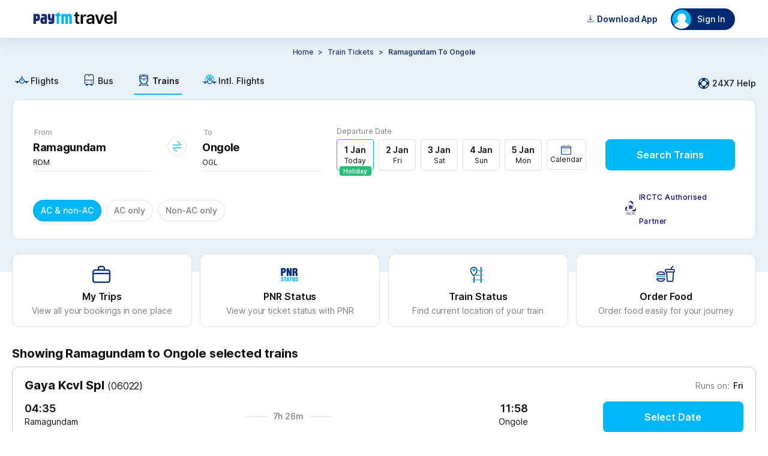

--- FILE ---
content_type: text/html
request_url: https://tickets.paytm.com/trains/ramagundam-to-ongole-trains
body_size: 47969
content:
<!DOCTYPE html><html class="no-js" lang="en" data-theme="default"><head><meta charSet="utf-8"/><meta http-equiv="x-ua-compatible" content="ie=edge"/><title>Ramagundam to Ongole Trains - Time Table, Fares &amp; Seat Availability</title><meta name="description" content="Check Ramagundam to Ongole trains time table, route, fare, duration, seat availability &amp; live running status at Paytm. Approx 22 Trains running from Ramagundam to Ongole &amp; covers the distance of 451 kms."/><meta name="og:title" property="og:title" content="Ramagundam to Ongole Trains - Time Table, Fares &amp; Seat Availability"/><meta name="og:description" property="og:description" content="Check Ramagundam to Ongole trains time table, route, fare, duration, seat availability &amp; live running status at Paytm. Approx 22 Trains running from Ramagundam to Ongole &amp; covers the distance of 451 kms."/><meta name="og:type" property="og:type" content="company"/><meta name="og:site_name" property="og:site_name" content="Paytm"/><meta name="twitter:site" content="Paytm"/><meta name="twitter:creator" content="Paytm"/><meta name="twitter:title" content="Ramagundam to Ongole Trains - Time Table, Fares &amp; Seat Availability"/><meta name="twitter:description" content="Check Ramagundam to Ongole trains time table, route, fare, duration, seat availability &amp; live running status at Paytm. Approx 22 Trains running from Ramagundam to Ongole &amp; covers the distance of 451 kms."/><meta name="viewport" content="width=device-width, initial-scale=1, minimum-scale=1, maximum-scale=1, user-scalable=no"/><link rel="preconnect" href="https://travel-assets-akamai.paytm.com" crossorigin="anonymous"/><link rel="preconnect" href="https://pwebassets.paytm.com" crossorigin="anonymous"/><link rel="preconnect" href="https://webappsstatic.paytm.com" crossorigin="anonymous"/><link rel="preload" href="https://fonts.gstatic.com/s/inter/v12/UcC73FwrK3iLTeHuS_fvQtMwCp50KnMa1ZL7W0Q5nw.woff2" as="font" type="font/woff2" crossorigin="anonymous"/><link rel="dns-prefetch" href="https://travel.paytm.com"/><link rel="apple-touch-icon" href="/apple-touch-icon.ico"/><link rel="canonical" href="https://tickets.paytm.com/trains/ramagundam-to-ongole-trains"/><meta name="og:url" property="og:url" content="https://tickets.paytm.com/trains/ramagundam-to-ongole-trains"/><style id="css">:root {
  --nearby-btn-bg: #223368;
  --positive-text-color: #21c179;
  --negative-text-color: #fd5154;
  --chip-corner-radius: 96px;
  --lightPink: #ffebef;
  --greyLight: #f5f9fe;
  --special-bg: #e0f5fd;
  --primary-color: #00b8f5;
  --textfield-outline: #00b8f5;
  --offset1-color: #e7f1f8;
  --primary-muted: #e0f5fd;
  --negative-color: #fd5154;
  --background-color: rgba(240, 247, 255, 0.95);
  --text-color: #102a43;
  --card-background: rgba(255, 255, 255, 0.85);
  --border-color: rgba(200, 221, 242, 0.48);
  --input-background: rgba(255, 255, 255, 0.8);
  --header-color: rgba(224, 242, 255, 0.98);
  --footer-color: rgba(224, 242, 255, 0.9);
  --button-color: #228be6;
  --background-gradient: linear-gradient(120deg, #e0f2ff 0%, #c5e5ff 100%);
  --special-white-bg: white;
  --icon-link-color: #00b8f5;
  --home-bg: #e0f5fd;
  --button-med-emphasys-border: 1px solid #00b8f5;
  --button-med-emphasys-text-color: #00b8f5;
  --button-med-emphasys-bg-color: white;
  --custom-btn-txt-color: white;
  --button-corner-radius: 8px;
  --chip-selected-background-color: #00b8f5;
  --chip-selected-border: 1px solid rgba(16, 16, 16, 0.13);
  --box-selected-border: 1px solid #00b8f5;
  --chip-selected-box-shadow: none;
  --chip-selected-text-color: white;
  --warning-text-color: #ff9d00;
  --filter-selected-border: 1px solid #e0f5fd;
  --filter-selected-bg: #e0f5fd;
  --filter-selected-text-color: #000000;
  --header-padding: 0px;
  --bottom-padding: 0px;
  --segment-control-corner-radius: 4px;
  --segment-control-border: none;
  --segment-control-selected-color: #000000;
  --segment-control-bg-color: #e7f1f8;
}

[data-theme='travelapp'] {
  --home-bg: none;
  --lightPink: #f9e5e5;
  --greyLight: #f4f3f3;
  --special-bg: #eff3ff;
  --special-white-bg: #f0f2fe;
  --nearby-btn-bg: #ecf0fd;
  --chip-corner-radius: 8px;
  --primary-color: #1145e2;
  --offset1-color: #f7f4f9;
  --primary-muted: #ecf0fd;
  --negative-color: #d94343;
  --background-color: rgba(255, 255, 255, 0.85) !important;
  --text-color: #000000;
  --card-background: rgba(255, 255, 255, 0.85);
  --border-color: rgba(255, 255, 255, 0.18);
  --input-background: rgba(255, 255, 255, 0.6);
  --button-color: #651fff;
  --background-gradient:
    linear-gradient(
      265deg,
      rgba(177, 195, 255, 0.16) 0%,
      rgba(255, 222, 242, 0.4) 100%
    ),
    #fff;
  --button-corner-radius: 32px;

  --chip-selected-background-color: #ecf0fd;
  --chip-selected-text-color: #4372ff;
  --chip-selected-border: 1px solid #4372ff;
  --chip-selected-box-shadow: none;
  --box-selected-border: 1px solid #4372ff;

  --textfield-outline: #4372ff;
  --icon-link-color: #4372ff;

  --button-med-emphasys-border: 1px solid #ecf0fd;
  --button-med-emphasys-text-color: #1145e2;
  --button-med-emphasys-bg-color: #ecf0fd;

  --positive-text-color: #007a43;
  --negative-text-color: #d94343;
  --warning-text-color: #f8a60a;
  --custom-btn-txt-color: #1145e2;
  --filter-selected-border: 1px solid #4372ff;
  --filter-selected-bg: #ecf0fd;
  --filter-selected-text-color: #4372ff;
  --segment-control-corner-radius: 32px;
  --segment-control-border: 1px solid #4372ff;
  --segment-control-selected-color: #4372ff;
  --segment-control-bg-color: #f7f5f5;
}

hr {
  display: block;
}

template,
[hidden] {
  display: none;
}

a {
  background-color: transparent;
  -webkit-text-decoration-skip: objects;
}

a:active,
a:hover {
  outline-width: 0;
}

b,
strong {
  font-weight: inherit;
}

b,
strong {
  font-weight: bolder;
}

h1 {
  font-size: 2em;
  margin: 0.67em 0;
}

img {
  border-style: none;
}

svg:not(:root) {
  overflow: hidden;
}

hr {
  box-sizing: content-box;
  height: 0;
  overflow: visible;
}

button,
input,
select {
  font: inherit;
  margin: 0;
}

button,
input {
  overflow: visible;
}

button,
select {
  text-transform: none;
}

button,
html [type='button'],
[type='reset'],
[type='submit'] {
  -webkit-appearance: button;
}

[type='number']::-webkit-inner-spin-button,
[type='number']::-webkit-outer-spin-button {
  height: auto;
}

::-webkit-input-placeholder {
  color: inherit;
  opacity: 0.54;
}

::-webkit-scrollbar {
  width: 1px;
  height: 6px;
  background-color: transparent;
  border-radius: rem-calc(20px);
}

::-webkit-scrollbar-thumb {
  background-color: transparent;
  border-radius: 20px;
}

::-webkit-scrollbar-track {
  background-color: transparent;
  border-radius: rem-calc(20px);
}

.button {
  padding: 0.5em;
  color: black;
  transition: all 0.3s;
  border-radius: 0.25rem;
  outline: none;
  cursor: pointer;
  border: 1px solid;
}

@keyframes borderscale {
  50% {
    box-shadow: 0 0 0 2px #00b9f5;
  }
}

.Mobile-datepicker {
  border-radius: 12px;
  background: #ffffff;
}

.calendar {
  width: 100%;
  border-collapse: separate;
  border-spacing: 0 5px;
  padding: 0 8px 10px 8px;
}

.calendar__month {
  padding: 20px;
  text-align: center;
  color: #000000;
  font-weight: 600;
  font-size: 16px;
}

.calendar__nameofdays td {
  width: 46px;
  height: 46px;
  text-align: center;
  font-size: 10px;
}

.calendar__day {
  width: 49px;
  height: 49px;
  text-align: center;
  background: white;
  font-size: 14px;
  position: relative;
}

.calendar__nameofday {
  font-size: 11px;
}

.calendar__dayFromOtherMonth {
  visibility: hidden;
}

.calendar__activeDay {
  background-color: var(--icon-link-color);
  color: #ffffff;
  font-weight: 600;
  border-radius: 50%;
  font-size: 16px;
  display: flex;
  align-items: center;
  justify-content: center;
  border: 5px solid white;
  box-sizing: border-box;
}

.calendar__disabledDay {
  color: rgba(16, 16, 16, 0.54);
}

.calendar__dayInDateRange {
  background-color: #f5f9fe;
  border-color: #f5f9fe;
  border-radius: 0;
}

.calendar__dateRangeStart,
.calendar__dateRangeEnd {
  background-color: #012a72;
  color: #ffffff;
  font-weight: 700;
}

.calendar__holiday::after {
  content: '\2022';
  color: var(--positive-text-color);
  width: 4px;
  position: absolute;
  display: block;
  margin: 0;
  margin-top: -9px;
  left: calc(50% - 4px);
}

.calendar__activeDay.calendar__holiday::after {
  bottom: -4px;
}

.row {
  box-sizing: border-box;
  display: flex;
  flex: 0 1 auto;
  flex-direction: row;
  flex-wrap: wrap;
  margin: 0 -0.5rem;
}

input[type='radio'] {
  -webkit-appearance: none;
  width: 14.5px;
  height: 14.5px;
  border: 1px solid #adadad;
  border-radius: 50%;
  outline: none;
  margin-right: 7px;
  margin-bottom: -2px;
  background-color: #fff;
}

input[type='radio']:before {
  content: '';
  display: block;
  width: 7px;
  height: 7px;
  margin: 18% auto;
  border-radius: 50%;
}

input[type='radio']:checked:before {
  background: var(--primary-color);
}

input[type='radio']:checked {
  border: 1px solid var(--primary-color);
}

.btn {
  border: 1px solid #00b9f5;
  color: #00aced;
}

.overflowYScroll {
  overflow-y: scroll;
}

.track.track-1 {
  background-color: var(--icon-link-color) !important;
}

.slider .thumb {
  border: solid 0.6px var(--icon-link-color) !important;
}

.cbx:checked + .slide {
  background-color: #00b8f5;
  border: 1px solid #00b8f5;
}

.cbx:focus + .slide {
  box-shadow: 0 0 1px #00b8f5;
}

.cbx:checked + .slide:before {
  transform: translateX(26px);
  background-color: #fff;
  border-color: #00b8f5;
}

@media (min-width: 1270px) {
  .calendar__nameofday {
    font-size: 11px;
    border-bottom: 1px solid rgba(16, 16, 16, 0.13);
  }

  .calendar {
    width: 100%;
    border-collapse: separate;
    border-spacing: 0 2px;
    padding: 0 16px 10px 16px;
  }

  .calendar__month {
    padding: 18px;
    text-align: center;
    color: #000000;
    font-weight: 600;
    font-size: 16px;
  }

  .calendar__nameofdays td {
    width: 46px;
    height: 46px;
    font-family: 'Inter', sans-serif;
    font-size: 12px;
    font-weight: 700;
    line-height: 14.52px;
    letter-spacing: 1px;
    text-align: center;
  }

  .calendar__day {
    position: relative;
    width: 40px;
    height: 40px;
    font-family: 'Inter', sans-serif;
    font-size: 14px;
    font-weight: 700;
    line-height: 20px;
    text-align: center;
  }

  .calendar__disabledDay {
    font-family: 'Inter', sans-serif;
    font-size: 14px;
    font-weight: 500;
    line-height: 20px;
    text-align: center;
    color: rgba(16, 16, 16, 0.22);
  }
}
.animatingButton {
  transform: scale(0.95);
  opacity: 0.99;
  transition:
    transform 150ms ease-out,
    opacity var(--delay, 500ms) step-end;
}
.Jk0YC{flex-direction:row}.tUNVf,.Jk0YC{display:flex}.tUNVf{flex-direction:column}@font-face{font-display:swap;font-family:Inter;font-style:normal;font-weight:100;src:url(https://fonts.gstatic.com/s/inter/v12/UcC73FwrK3iLTeHuS_fvQtMwCp50KnMa1ZL7W0Q5nw.woff2) format("woff2");unicode-range:u+00??,u+0131,u+0152-0153,u+02bb-02bc,u+02c6,u+02da,u+02dc,u+2000-206f,u+2074,u+20ac,u+2122,u+2191,u+2193,u+2212,u+2215,u+feff,u+fffd}@font-face{font-display:swap;font-family:Inter;font-style:normal;font-weight:200;src:url(https://fonts.gstatic.com/s/inter/v12/UcC73FwrK3iLTeHuS_fvQtMwCp50KnMa1ZL7W0Q5nw.woff2) format("woff2");unicode-range:u+00??,u+0131,u+0152-0153,u+02bb-02bc,u+02c6,u+02da,u+02dc,u+2000-206f,u+2074,u+20ac,u+2122,u+2191,u+2193,u+2212,u+2215,u+feff,u+fffd}@font-face{font-display:swap;font-family:Inter;font-style:normal;font-weight:300;src:url(https://fonts.gstatic.com/s/inter/v12/UcC73FwrK3iLTeHuS_fvQtMwCp50KnMa1ZL7W0Q5nw.woff2) format("woff2");unicode-range:u+00??,u+0131,u+0152-0153,u+02bb-02bc,u+02c6,u+02da,u+02dc,u+2000-206f,u+2074,u+20ac,u+2122,u+2191,u+2193,u+2212,u+2215,u+feff,u+fffd}@font-face{font-display:swap;font-family:Inter;font-style:normal;font-weight:400;src:url(https://fonts.gstatic.com/s/inter/v12/UcC73FwrK3iLTeHuS_fvQtMwCp50KnMa1ZL7W0Q5nw.woff2) format("woff2");unicode-range:u+00??,u+0131,u+0152-0153,u+02bb-02bc,u+02c6,u+02da,u+02dc,u+2000-206f,u+2074,u+20ac,u+2122,u+2191,u+2193,u+2212,u+2215,u+feff,u+fffd}@font-face{font-display:swap;font-family:Inter;font-style:normal;font-weight:500;src:url(https://fonts.gstatic.com/s/inter/v12/UcC73FwrK3iLTeHuS_fvQtMwCp50KnMa1ZL7W0Q5nw.woff2) format("woff2");unicode-range:u+00??,u+0131,u+0152-0153,u+02bb-02bc,u+02c6,u+02da,u+02dc,u+2000-206f,u+2074,u+20ac,u+2122,u+2191,u+2193,u+2212,u+2215,u+feff,u+fffd}@font-face{font-display:swap;font-family:Inter;font-style:normal;font-weight:600;src:url(https://fonts.gstatic.com/s/inter/v12/UcC73FwrK3iLTeHuS_fvQtMwCp50KnMa1ZL7W0Q5nw.woff2) format("woff2");unicode-range:u+00??,u+0131,u+0152-0153,u+02bb-02bc,u+02c6,u+02da,u+02dc,u+2000-206f,u+2074,u+20ac,u+2122,u+2191,u+2193,u+2212,u+2215,u+feff,u+fffd}@font-face{font-display:swap;font-family:Inter;font-style:normal;font-weight:700;src:url(https://fonts.gstatic.com/s/inter/v12/UcC73FwrK3iLTeHuS_fvQtMwCp50KnMa1ZL7W0Q5nw.woff2) format("woff2");unicode-range:u+00??,u+0131,u+0152-0153,u+02bb-02bc,u+02c6,u+02da,u+02dc,u+2000-206f,u+2074,u+20ac,u+2122,u+2191,u+2193,u+2212,u+2215,u+feff,u+fffd}@font-face{font-display:swap;font-family:Inter;font-style:normal;font-weight:800;src:url(https://fonts.gstatic.com/s/inter/v12/UcC73FwrK3iLTeHuS_fvQtMwCp50KnMa1ZL7W0Q5nw.woff2) format("woff2");unicode-range:u+00??,u+0131,u+0152-0153,u+02bb-02bc,u+02c6,u+02da,u+02dc,u+2000-206f,u+2074,u+20ac,u+2122,u+2191,u+2193,u+2212,u+2215,u+feff,u+fffd}@font-face{font-display:swap;font-family:Inter;font-style:normal;font-weight:900;src:url(https://fonts.gstatic.com/s/inter/v12/UcC73FwrK3iLTeHuS_fvQtMwCp50KnMa1ZL7W0Q5nw.woff2) format("woff2");unicode-range:u+00??,u+0131,u+0152-0153,u+02bb-02bc,u+02c6,u+02da,u+02dc,u+2000-206f,u+2074,u+20ac,u+2122,u+2191,u+2193,u+2212,u+2215,u+feff,u+fffd}@font-face{font-display:swap;font-family:Open Sans;font-style:normal;font-weight:400;src:local("Open Sans"),local("OpenSans"),url(https://themes.googleusercontent.com/static/fonts/opensans/v6/cJZKeOuBrn4kERxqtaUH3T8E0i7KZn-EPnyo3HZu7kw.woff) format("woff")}a{cursor:pointer;text-decoration:none}iframe{border:0}article,aside,figure,footer,hgroup,section{display:block}body,button,input,pre,select,textarea{font-family:Inter,sans-serif}code,pre{-moz-osx-font-smoothing:auto;-webkit-font-smoothing:auto;line-height:1.5px}body{background:#fff;color:#101010;font-weight:400;margin:0 auto}svg:not(:root){overflow:hidden}button:focus,div[role=button]:focus,input:focus,select:focus,textarea:focus{outline:none}ol,ul{list-style:none}h1,h2,h3,h4,h5,h6,ol,ul{margin:0;padding:0}@keyframes IrD0i{0%{transform:translateY(100%)}to{transform:translateY(0)}}.animateUp{animation:IrD0i .3s cubic-bezier(.22,.61,.36,1)}body,html{text-rendering:optimizeLegibility!important;-webkit-font-smoothing:antialiased!important;-webkit-tap-highlight-color:rgba(0,0,0,0);font-family:Inter,sans-serif;-ms-text-size-adjust:100%;-webkit-text-size-adjust:100%}@media only screen and (min-resolution:1.25dppx),only screen and (min-resolution:200dpi){body,html{-webkit-font-smoothing:subpixel-antialiased}}body{background-color:#fff;box-sizing:border-box;font-family:Inter,sans-serif;font-size:14px;height:100%;line-height:1.5;margin:0;overflow:auto;padding:0;width:100%}::-webkit-scrollbar{display:none}@media(min-width:992px){header a img[alt="Paytm Logo"]{height:21px;width:140px}html[data-theme=travelapp] header a img[alt="Paytm Logo"]{height:32px;width:unset}html[data-theme=travelapp] header div:has(>img[alt=user]){background-color:#ecf0fd!important;color:#101010!important}}@font-face{font-display:block;font-family:PAYTM-Bus-MWEB;font-style:normal;font-weight:400;src:url(//travel-assets-akamai.paytm.com/travel/mweb-train/assets/550d34e1.eot);src:url(//travel-assets-akamai.paytm.com/travel/mweb-train/assets/550d34e1.eot#iefix) format("embedded-opentype"),url(//travel-assets-akamai.paytm.com/travel/mweb-train/assets/eee75ffa.woff2) format("woff2"),url(//travel-assets-akamai.paytm.com/travel/mweb-train/assets/714e9407.woff) format("woff"),url(//travel-assets-akamai.paytm.com/travel/mweb-train/assets/1ef094e3.ttf) format("truetype")}i{font-family:PAYTM-Bus-MWEB!important;font-feature-settings:normal;font-style:normal;font-variant:normal;font-weight:400;line-height:1;text-transform:none;-webkit-font-smoothing:antialiased;-moz-osx-font-smoothing:grayscale}.intFlight .path1:before{color:#00b8f5;content:""}.intFlight .path2:before{color:#012a72;content:"";margin-left:-1em}.intFlight .path3:before{color:#00b8f5;content:"";margin-left:-1em}.crossIcon:before{color:#555;content:""}.downArrow .path1:before{color:#21c179;content:""}.downArrow .path2:before{color:#fff;content:"";margin-left:-1em}.back:before{content:""}.BackArrow:before{content:""}.DownArrow:before{content:""}.CircleCross:before{content:""}.switchIcon:before{content:""}.Back:before{content:""}.bus11 .path1:before{color:#fff;content:""}.bus11 .path2:before{color:#00b8f5;content:"";margin-left:-1em}.bus11 .path3:before{color:#012a72;content:"";margin-left:-1em}.edit11:before{content:""}.error:before{color:#fd5154;content:""}.failed:before{color:#fd5154;content:""}.filter111:before{content:""}.menu:before{content:""}.warning:before{content:""}*{margin:0;padding:0}.D38Gb{display:block;margin:0 auto;overflow:auto}.D38Gb,html{height:100%}body{height:auto!important}[id=app]{height:100%}.BVFzq{height:100%}.fullScreen{background:#fff;bottom:0;left:0;overflow:auto;position:fixed;right:0;top:0;z-index:100}.mHeaderContainer{border-bottom:1px solid #ebebeb;bottom:auto;right:auto;transform:translateZ(0)}.page-enter{transform:translate3d(0,100%,0)}.page-enter.page-enter-active{transform:translateZ(0);transition:all .3s ease}.page-leave{transform:translateZ(0)}.page-leave.page-leave-active{transform:translate3d(0,100%,0);transition:all .3s ease}.pageleft-enter{transform:translate3d(100%,0,0)}.pageleft-enter.pageleft-enter-active{transform:translateZ(0);transition:all .3s ease}.pageleft-leave{transform:translateZ(0)}.pageleft-leave.pageleft-leave-active{transform:translate3d(100%,0,0);transition:all .3s ease}.pageright-enter{transform:translate3d(-100%,0,0)}.pageright-enter.pageright-enter-active{transform:translateZ(0);transition:all .3s ease}.pageright-leave{transform:translateZ(0)}.pageright-leave.pageright-leave-active{transform:translate3d(-100%,0,0);transition:all .3s ease}h2{color:#222;font-size:15px}.BLljF{flex-direction:row}.TqAAi,.BLljF{display:flex}.TqAAi{flex-direction:column}#oauth-iframe{border:none;width:100vw}.iframeHolder{background:#fff;height:100vh;height:100dvh;overflow:scroll;position:fixed;top:0;z-index:999}.y9gtj{box-sizing:border-box;left:0;padding:4px 16px 20px;position:absolute;top:55px;width:100%}.XZgh9{align-items:center;background-color:#e0f5fd;border-radius:8px;display:flex;margin-top:14px;padding:8px 12px}.XZgh9 img{width:42px}.XZgh9 .Y_SL0{color:#101010;display:flex;flex-direction:column;font-size:12px;font-weight:400;line-height:16px;padding-left:10px;padding-right:10px;width:-webkit-fill-available}.XZgh9 .Yh48L{color:#101010;display:contents;font-size:12px;font-weight:700;line-height:16px}.XZgh9 div:last-child{background-color:#00aced;border-radius:20px;display:flex;justify-content:center;min-width:72px;padding:12px 2px}.XZgh9 div:last-child a{border:none;color:#fff;font-size:12px;font-weight:700;letter-spacing:normal;line-height:1.08}.Yh48L{align-items:center;display:flex;font-size:18px;justify-content:center;left:50%;position:absolute;top:10px;transform:translateX(-50%)}.Yh48L img{height:24px;margin-top:14px;width:77px}html[data-theme=travelapp] .Yh48L img{height:40px;width:auto}.R3CI_{height:24px;width:24px}.closeLoginModal{color:#101010;cursor:pointer;font-size:18px;font-weight:500;line-height:25px;padding:15px;position:absolute;right:10px;text-align:center;text-decoration:none;top:10px;z-index:1}.closeLoginModalTravelApp{left:0;right:inherit}@media only screen and (min-width:992px){.iframeHolder{background:#fff;height:auto;position:fixed;top:auto;z-index:999}body{position:relative}.Fj2U6{display:block;margin:-92px auto 0}.VTa2I{height:30px;position:absolute;right:4px;top:10px;width:30px}.sZ_Bp{background-color:#f2f6f7;box-sizing:border-box;height:100%;min-width:400px;padding:40px 76px 40px 48px;width:400px}.sZ_Bp h3{margin-bottom:63px}.liSw1{align-items:center;display:flex;margin-bottom:38px}.LVZBP{background:rgba(0,0,0,.7);height:100%;left:50%;position:fixed;top:50%;transform:translate(-50%,-50%);width:100%;z-index:1000}.kVnrP{padding:0 0 0 28px}._1MF5n{background-color:#fff;border-bottom:5px solid #002970;display:flex;flex-direction:row-reverse;height:500px;left:50%;max-width:800px;min-width:800px;position:fixed;top:50%;transform:translate(-50%,-50%);width:75%;z-index:20}html[data-theme=travelapp] ._1MF5n{border-bottom:0 solid #002970}._1MF5n:after{background:#00b8f5;border-bottom:#00b8f5;content:"";height:1%;left:0;position:absolute;top:99%;width:100%;z-index:23}html[data-theme=travelapp] ._1MF5n:after{height:0}#app{position:relative}#oauth-iframe{border:none;box-sizing:border-box;height:auto;min-width:400px;padding-top:36px;width:400px}#oauth-iframe .YLg2c{color:#000;right:-15px}}.hTz_a{flex-direction:row}.SalQq,.hTz_a{display:flex}.SalQq{flex-direction:column}body{background-color:#fff}@media(min-width:1270px){._qTP9{margin-top:-390px}}.dd4HT{height:100%;min-width:600px;padding:0!important;width:-moz-max-content;width:max-content}.dd4HT .xcaVz{height:100%;width:100%}.odizP{margin-top:32px}.QrYz5{background-color:#fff;margin-top:24px;padding-top:27px}.QrYz5 .p2rT1{background-color:#fff;border:1px solid hsla(0,0%,6%,.13);border-radius:8px;box-sizing:border-box;cursor:pointer;margin:0 auto;overflow-x:hidden;width:1240px}.QrYz5 .p2rT1 .tNdsl{background-color:#fff8e1;padding:8px 16px}.QrYz5 .p2rT1 .tNdsl .S9mGs{align-items:center;display:flex;width:100%}.QrYz5 .p2rT1 .tNdsl .nqz_K{align-items:center;display:flex;justify-content:space-between;width:100%}.QrYz5 .p2rT1 .tNdsl .nYXK5{height:24px;width:24px}.QrYz5 .p2rT1 .tNdsl .sJwNo{color:#101010;font-size:14px;font-weight:400;line-height:16px}.QrYz5 .p2rT1 .G9jIu{height:24px;width:24px}.QrYz5 .p2rT1 .EpaWp{padding:16px}.QrYz5 .p2rT1 .EpaWp .FkWR9{color:#101010;display:flex;flex-direction:column;font-size:12px;font-weight:400;line-height:16px;margin-bottom:24px}.QrYz5 .p2rT1 .EpaWp .FkWR9 img{margin:32px 0 0 84px;width:311px}.NFajd{flex-direction:row}.AG2Er,.NFajd{display:flex}.AG2Er{flex-direction:column}.saR9l{display:flex;justify-content:flex-start;padding:16px}.saR9l .v0prm,.saR9l .LsdBz{margin-right:auto}.T5KOO{background-color:var(--offset1-color,#e7f1f8);box-sizing:border-box;min-height:390px}.nceMj{flex-direction:row}.eI3SH,.nceMj{display:flex}.eI3SH{flex-direction:column}.kdJug .cXfit{font-size:14px;font-weight:500;padding-top:10px;text-align:center;text-transform:capitalize}.kdJug .Cgm0q{padding-top:12px}.kdJug .Cgm0q .cK1n6{display:flex;justify-content:center}.kdJug .Cgm0q .cK1n6 .W_nTA span{color:#223368;font-size:12px;font-style:normal;font-weight:500;letter-spacing:-.08px;line-height:20px;margin:0 4px}.kdJug .Cgm0q .cK1n6 .W_nTA .Nsw3U{color:#223368;font-size:12px;font-style:normal;font-weight:600;letter-spacing:-.08px;line-height:20px}.kdJug .Cgm0q .cK1n6 .W_nTA .Nsw3U span{font-weight:600}.kdJug .Cgm0q .cK1n6 .MOnPh{cursor:pointer;text-transform:capitalize}.kdJug .G0Fzb{display:flex;justify-content:center;margin:16px 0}.kdJug .G0Fzb .Np_QZ{align-items:center;background-color:var(--offset1-color,#e7f1f8);border-radius:4px;display:flex;gap:1px;justify-content:center;padding:2px;width:-moz-fit-content;width:fit-content}.kdJug .G0Fzb .Np_QZ .yRNLU{padding:4px 20px}.kdJug .G0Fzb .Np_QZ .HYpLS{background-color:#fff;border-radius:4px;box-shadow:0 1px 4px -2px hsla(0,0%,6%,.13);padding:4px 20px}.kdJug .bVntX{align-items:center;display:flex;gap:8px;justify-content:center;margin-bottom:24px;margin-top:16px;overflow:scroll}.kdJug .bVntX .PYH2W{border:1px solid hsla(0,0%,6%,.13);border-radius:96px;padding:8px 12px}.kdJug .bVntX ._6ukd{color:hsla(0,0%,6%,.54);font-size:12px;font-style:normal;font-weight:400;letter-spacing:-.08px;line-height:20px}.NtXgH{flex-direction:row}.JBReA,.NtXgH{display:flex}.JBReA{flex-direction:column}.YiPC0{align-items:center;background:#e0f5fd;display:flex;flex-direction:row;justify-content:space-between;margin-top:15px;min-height:54px;overflow-x:scroll;overflow-y:hidden;padding:10px 20px 0;padding-top:var(--nav-height,0);white-space:nowrap}@media(min-width:1270px){.YiPC0{align-items:center;display:flex;flex-direction:row;justify-content:flex-start;margin:0 auto;padding:15px 0 0;width:1240px}}.YiPC0 a{color:#101010;font-size:12px;font-weight:400;margin-right:30px;position:relative}.YiPC0 a,.YiPC0 a .rmBsm{display:flex;flex-direction:column}.YiPC0 a .rmBsm{align-items:center;line-height:16px;padding:0 4px 6px}@media(min-width:1270px){.YiPC0 a .rmBsm{align-items:center;display:flex;flex-direction:row}}.YiPC0 a .rmBsm img{height:40px;margin-bottom:4px;width:auto}@media(min-width:1270px){.YiPC0 a .rmBsm img{height:25px;width:auto}}.YiPC0 a .rmBsm .a1va_{font-size:25px;margin-bottom:4px}.YiPC0 a .rmBsm .a1va_.KCZmV,.YiPC0 a .rmBsm .a1va_.bgZKy{font-size:25px}.YiPC0 a .rmBsm .a1va_.UWUOj,.YiPC0 a .rmBsm .a1va_.e89Jz{margin-bottom:4px}.YiPC0 a:after{background:var(--icon-link-color,#4372ff);border-radius:12px 12px 0 0;content:"";display:block;height:3px;transition:width .3s;width:0}.YiPC0 a:last-child{margin-right:0}.YiPC0 .rRk1f:after{width:100%}.YiPC0 .rRk1f{font-weight:600}.YiPC0::-webkit-scrollbar{background:transparent;display:none;width:0}@media(min-width:1270px){.YiPC0{background:none}.YiPC0 a{font-size:14px;font-weight:500}.YiPC0 a:after{border-radius:0;height:2px}.aSXiI{align-items:center;cursor:pointer;display:flex;margin-left:auto}.aSXiI .C6hUB{height:24px;margin-right:2px;width:24px}.aSXiI .gyzPa{color:#101010;font-size:14px;font-weight:500;line-height:20px}.a1va_,img{margin-right:2px}}.RFTMB{margin-top:60px}.yyIRn{overflow-x:hidden;width:100%}@media(min-width:1240px){.yyIRn{overflow-x:unset;width:100%}}.SF1hT{flex-direction:row}.KlhVU,.SF1hT{display:flex}.KlhVU{flex-direction:column}.mhmpl{background:#fff;border:1px solid hsla(0,0%,6%,.13);border-radius:12px;box-sizing:border-box;margin:0 auto;position:relative;width:1240px}.mhmpl .BCn5E{padding:40px 34px 24px}.mhmpl .BCn5E .r1PYV{display:flex}.mhmpl .BCn5E .r1PYV .O_PLZ{align-items:flex-end;display:flex;flex-grow:1;justify-content:space-between;margin-left:24px}.mhmpl .BCn5E .r1PYV .UtM5m{cursor:pointer;padding:0 0 10px;text-align:center;width:216px}.mhmpl .BCn5E .r1PYV .cBC9q{padding:0}.mhmpl .BCn5E .huYOB{align-items:flex-end;display:flex;justify-content:space-between;width:100%}.mhmpl .BCn5E .huYOB .C5YFj{align-items:center;display:flex;position:relative;top:15px;width:-moz-fit-content;width:fit-content}.mhmpl .BCn5E .huYOB .C5YFj img{height:23px;margin-right:5px;width:18px}.mhmpl .BCn5E .huYOB .C5YFj .f8tKL{color:#000078;font-size:12px;font-weight:500;letter-spacing:.37px;line-height:40px;width:160px}@keyframes PULnK{0%{background-position:-2000px 0}to{background-position:2000px 0}}.mhmpl .uTzFr{animation:PULnK 4s linear infinite forwards;background:linear-gradient(to right,var(--primary-muted,#e0f5fd) 0,#fafafa 45%,#fff 50%,#fafafa 55%,var(--primary-muted,#e0f5fd) 100%);background-size:2000px 100%;border-bottom-left-radius:12px;border-bottom-right-radius:12px;border-top:1px solid hsla(0,0%,6%,.13);height:56px;width:100%}.mhmpl .YkVDk{align-items:center;background:var(--special-bg,#e0f5fd);border-bottom-left-radius:12px;border-bottom-right-radius:12px;border-top:1px solid hsla(0,0%,6%,.13);display:flex;justify-content:flex-start;padding:12px 32px}.mhmpl .YkVDk .ASCzk{align-items:center;display:flex;justify-content:flex-start}.mhmpl .YkVDk .ASCzk .wSm6X{margin-bottom:10px}.mhmpl .YkVDk .ASCzk .qjobk{align-items:flex-start;display:flex;flex-direction:column;justify-content:flex-start;margin-right:24px}.mhmpl .YkVDk .ASCzk .qjobk .Yue6o{color:#101010;font-size:12px;font-weight:700;line-height:16px}.mhmpl .YkVDk .ASCzk .qjobk .d9b71{color:#101010;font-size:12px;font-weight:400;line-height:16px}.mhmpl .YkVDk .ASCzk .qjobk .d9b71 .uqamy{color:var(--icon-link-color,#4372ff);cursor:pointer;font-size:12px;font-weight:400;line-height:16px;margin-left:4px}.mhmpl .YkVDk .cbA8v{height:30px;width:72px}.mhmpl .sx2zB{margin-left:4px}.kT0q8{position:relative;z-index:25}.gXrSx{flex-direction:row}.BdlCz,.gXrSx{display:flex}.BdlCz{flex-direction:column}.i4FI9{align-items:center;display:flex}.i4FI9 .ITD2I{position:relative;width:200px}.i4FI9 .Mp7oc{border-bottom:1px solid #ebebeb;color:#101010;font-size:18px;font-weight:700;letter-spacing:-.32px;line-height:24px;text-overflow:ellipsis}.i4FI9 .MFH6p{padding-bottom:27px}.i4FI9 .EWNXi{width:85%}.i4FI9 .lJ7hd{color:hsla(0,0%,6%,.54);font-size:12px;font-style:normal;font-weight:400}.i4FI9 .dVPu3{color:var(--negative-color,#fd5154);font-family:Inter,sans-serif;font-size:12px}.i4FI9 .GK7qI{color:#101010;font-size:12px;font-weight:400;line-height:16px;position:absolute;top:56px}.i4FI9 .FXNIG{bottom:5px;cursor:pointer;position:absolute;right:0;width:22px}.i4FI9 .y_j7H{cursor:pointer;margin:0 24px}.i4FI9 .y_j7H img{height:32px;width:32px}.b6UEr{display:flex;flex-direction:column;position:relative}.b6UEr input:not(:focus):not(.szUX0):not(.lrSUc){color:transparent;padding-left:10px}.W7LGY,.b6UEr input,.b6UEr label{-webkit-font-smoothing:antialiased;font-weight:500;text-shadow:none}.b6UEr input{-moz-appearance:none;-webkit-appearance:none;-webkit-tap-highlight-color:rgba(0,0,0,0);border:none;border-radius:0;display:-moz-flex;display:flex;font-size:16px;padding:3px 20px 3px 0}.fUYQB input{padding-left:55px}.cxUbu{-moz-transform:scale(1) translate3d(0,22px,0);-moz-transform-origin:left top;-moz-transition:all .2s ease;-ms-flex-order:1;color:#999;font-size:18px;font-weight:700;line-height:24px;opacity:.75;-webkit-order:1;order:1;padding-left:2px;pointer-events:none;-webkit-transform:scale(1) translate3d(0,22px,0);transform:scale(1) translate3d(0,22px,0);-webkit-transform-origin:left top;transform-origin:left top;-webkit-transition:all .2s ease;transition:all .2s ease}.VbOGK,.qIqtJ{color:var(--textfield-outline);font-size:12px;font-weight:500;line-height:16px;position:absolute;right:16px;top:22px}.qIqtJ{cursor:pointer;z-index:10}.qIqtJ:hover{opacity:.8}.Vx0Za{text-transform:capitalize}.b6UEr input.szUX0+label,.b6UEr input:focus+label,.lrSUc+label{color:#101010;font-size:16px;font-weight:500;letter-spacing:-.32px;line-height:24px;-moz-transform:scale(.8) translate3d(0,5px,0);-webkit-transform:scale(.8) translate3d(0,5px,0);transform:scale(.8) translate3d(0,5px,0)}.uMjUl{height:32px!important}.b6UEr input:focus+label{color:var(--textfield-outline)!important}.F1iIF:active,.F1iIF:focus,.cxUbu{outline:0}.F1iIF{-ms-flex-order:2;background:#fff;border:1px solid rgba(0,0,0,.15);color:#000;-ms-flex:1 1 auto;-webkit-flex:1 1 auto;flex:1 1 auto;-webkit-order:2;order:2}fieldset.F1iIF+.QcBUq{display:none}fieldset.F1iIF+.QcBUq+.W7LGY{bottom:-20px}.b6UEr fieldset.F1iIF input:not(:focus):not(.szUX0):not(.lrSUc){color:hsla(0,0%,6%,.54)}.PYSRd{overflow:hidden;padding:0;width:0}.oQkln{border:1.5px solid var(--textfield-outline)}.QcBUq{-ms-flex-order:3;display:block;-webkit-order:3;order:3;top:0}.QcBUq:after,.QcBUq:before{background:var(--primary-color);bottom:0;content:"";height:2px;position:absolute;-moz-transition:all .2s ease;-webkit-transition:all .2s ease;transition:all .2s ease;width:0}.QcBUq:before{left:50%}.QcBUq:after{right:50%}.F1iIF:focus~.QcBUq:after,.F1iIF:focus~.QcBUq:before,.lrSUc~.QcBUq:after,.lrSUc~.QcBUq:before{width:50%}.W7LGY,.QcBUq{position:relative;width:inherit}.W7LGY{bottom:-25px;display:none;font-size:13px;overflow:hidden;position:absolute;text-overflow:ellipsis;white-space:nowrap;width:90%;word-break:break-all;word-wrap:break-word}.sYEW9{display:inline-block}fieldset.F1iIF{border-radius:8px;height:52px;padding:2px}fieldset.F1iIF input{box-sizing:border-box;padding:0 14px 9px;width:100%}fieldset.F1iIF legend{color:hsla(0,0%,6%,.54);font-size:12px;font-weight:400;margin-inline-start:10px}fieldset.F1iIF.lrSUc{border:2px solid var(--negative-color)}.lrSUc~.QcBUq:after,.lrSUc~.QcBUq:before{background:var(--negative-color)}.W7LGY,.b6UEr .F1iIF.lrSUc+label{color:var(--negative-color)!important}.c8Uui{cursor:pointer;height:16px;opacity:.3;position:absolute;right:0;top:30px;width:16px}.c8Uui:hover{opacity:1}.c8Uui:after,.c8Uui:before{background-color:#333;content:" ";height:17px;left:7px;position:absolute;width:1px}.c8Uui:before{transform:rotate(45deg)}.c8Uui:after{transform:rotate(-45deg)}.p3cAT{border-color:hsla(0,0%,6%,.15)}.wvCtE{border-color:hsla(0,0%,6%,.54)}.ZPZvR{border-color:var(--negative-color)}.Ti498{line-height:16px}.LMBUe{color:var(--negative-color)!important}.vMikR{height:48px!important}input[type=number],input[type=number]:focus{border:none;height:28px}input[type=number]::-webkit-inner-spin-button,input[type=number]::-webkit-outer-spin-button{-webkit-appearance:none;margin:0}input[type=number]{-moz-appearance:textfield}input[type=text].KIo27::-webkit-input-placeholder{color:#fd5154;font-size:16px;font-style:normal;font-weight:500;letter-spacing:-.32px;line-height:24px;opacity:1}.zQvym{flex-direction:row}.slXI0,.zQvym{display:flex}.slXI0{flex-direction:column}.tXEsm{padding:0 16px}.VOJnq{color:hsla(0,0%,6%,.54)}.VOJnq,.U4OA4{font-size:12px;font-style:normal;font-weight:400;line-height:16px}.U4OA4{align-items:flex-end;background:#fff;border:none;color:var(--primary-color,#00b8f5);display:flex;float:right;justify-content:flex-end;padding-right:0;position:relative;top:1px}.U4OA4 .ddjf2{height:14px;width:14px}.plYg7{flex-wrap:wrap;height:55px;margin-bottom:6px;overflow-x:auto;padding-top:9px}.qM4px,.plYg7{display:flex;flex-direction:column}.qM4px{align-items:center;border:1px solid hsla(0,0%,6%,.13);border-radius:4px;box-sizing:border-box;justify-content:center;min-height:44px;min-width:44px;position:relative}.qM4px p{color:#101010;font-size:10px;font-weight:400;line-height:16px;padding:0 6px}.JTE0f,.qM4px:not(:last-child){margin-right:6px}.JTE0f{align-items:center;border:1px solid hsla(0,0%,6%,.07);border-radius:4px;box-sizing:border-box;display:flex;flex-direction:column;justify-content:center;min-height:55px;min-width:95px}.opYXW{border-radius:0;color:hsla(0,0%,6%,.541);font-size:12px;font-style:normal;font-weight:600;height:16px;letter-spacing:.5px;line-height:16px;margin-right:7px;text-align:center;top:31px;width:62px}.mZiPT{background-color:var(--chip-selected-background-color,#00b8f5);border:var(--chip-selected-border,1px solid #00b8f5);box-shadow:var(--chip-selected-box-shadow,none)}@media only screen and (min-width:375px){.Fbkn9{color:#101010;font-size:10px;font-weight:600;letter-spacing:-.07px}.Fbkn9,.aWPOL{line-height:16px}.aWPOL{font-size:12px;font-style:normal;font-weight:400;letter-spacing:0;text-align:left}.t1ry1{background:var(--positive-text-color);border:1px solid #fff;border-radius:4px;color:#fff;font-size:10px;font-weight:600;letter-spacing:-.07px;padding:0 4px;position:absolute;top:-10px}}@media only screen and (max-width:374px){.Fbkn9{color:#101010;font-size:8px;font-weight:600;letter-spacing:-.07px}.Fbkn9,.aWPOL{line-height:16px}.aWPOL{font-size:10px;font-style:normal;font-weight:400;letter-spacing:0;text-align:left}.qM4px{min-height:39px;min-width:39px}.qM4px:not(:last-child){margin-right:5px}.t1ry1{background:var(--positive-text-color);border:1px solid #fff;border-radius:4px;color:#fff;font-size:8px;font-style:normal;font-weight:600;letter-spacing:-.07px;padding:0 2px;position:absolute;top:-10px}}@media only screen and (min-width:375px)and (max-width:409px){.t1ry1{background:var(--positive-text-color);border:1px solid #fff;border-radius:4px;color:#fff;font-size:9px;font-style:normal;font-weight:600;letter-spacing:-.07px;padding:0 2px;position:absolute;top:-10px}}.HK0HM{color:#101010;font-family:sans-serif;font-size:10px;font-weight:400;line-height:16px}.YaWNj{color:#101010;font-size:16px;font-style:normal;font-weight:500;letter-spacing:-.32px;line-height:24px;padding-bottom:17px;text-align:left;text-transform:capitalize}.ERkGn{color:var(--chip-selected-text-color,#fff);font-weight:600}.OY6hL{align-items:center;display:flex;justify-content:space-between;margin-top:4px}.OY6hL .YMi8v{bottom:20px;position:relative}.YpEV7{height:16px;margin-left:3px;width:16px}@media only screen and (min-width:1270px){.tXEsm{padding:0}.tXEsm .plYg7{height:52px;margin:0;overflow:visible;padding:4px 0 10px}.tXEsm .a8oSl{width:66px}.tXEsm .mZiPT{background-color:unset;border:1px solid var(--primary-color,#00b8f5)}.tXEsm .ERkGn{color:#101010}.tXEsm .qM4px{cursor:pointer;margin-right:8px;min-width:62px;padding:8px;position:relative}.tXEsm .qM4px .Fbkn9{color:#101010;font-size:14px;font-weight:600;letter-spacing:-.08px;line-height:20px}.tXEsm .qM4px .aWPOL{color:#101010;font-size:12px;font-weight:400;line-height:16px}.tXEsm .qM4px img{height:17px;width:17px}.tXEsm .qM4px .t1ry1{border-radius:4px;color:#fff;font-size:10px;font-weight:600;line-height:16px;position:absolute;text-align:center;top:43px;width:45px}.tXEsm .YMi8v{position:static}.tXEsm .YaWNj{border-bottom:1px solid #ebebeb;color:#101010;cursor:pointer;font-size:18px;font-weight:700;letter-spacing:-.32px;line-height:24px;margin-right:24px;padding-bottom:8px;width:200px}.tXEsm .YaWNj .JSeDf{margin-top:2px}.tXEsm .YaWNj .SpbQF{color:#101010;font-size:12px;font-weight:400;line-height:16px;margin-top:4px}.tXEsm .VOJnq{cursor:pointer}}.kwVYW{flex-direction:row}.uE2Lb,.kwVYW{display:flex}.uE2Lb{flex-direction:column}.cVc76{border-radius:var(--button-corner-radius,8px);cursor:pointer;-webkit-user-select:none;-moz-user-select:none;user-select:none}.zEKL2{width:100px}.GaUn7{background-color:var(--primary-color,#00b8f5);border:1px solid var(--icon-link-color,#4372ff);color:#fff}.GVSz5{align-items:center;display:flex;font-size:16px;font-weight:600;height:50px;justify-content:center}.cVc76[disabled],._NHxd{background:hsla(0,0%,6%,.07);border:none;cursor:not-allowed;pointer-events:none}.FPNkY{align-items:center;color:hsla(0,0%,6%,.22);display:flex;font-size:16px;font-weight:600;height:52px;justify-content:center}.DEHQw{padding:0 16px;width:auto}.L9qcQ{background:var(--button-med-emphasys-bg-color,#00b8f5);border:var(--button-med-emphasys-border,#00b8f5);color:var(--button-med-emphasys-text-color,#00b8f5)}.lOtjA{align-items:center;display:flex;justify-content:center}.DBJbX{flex-direction:row}.cYmRu,.DBJbX{display:flex}.cYmRu{flex-direction:column}.irjiU{display:flex;margin:-5px 14px 0 16px;overflow-x:scroll;padding-bottom:5px;padding-right:2px;white-space:nowrap}.irjiU .Rttgl{background:var(--chip-selected-background-color,#00b8f5);border:var(--chip-selected-border,1px solid #00b8f5);box-shadow:var(--chip-selected-box-shadow,none);color:var(--chip-selected-text-color,#fff);font-weight:600}.irjiU span{border:1px solid hsla(0,0%,6%,.13);border-radius:var(--chip-corner-radius,96px);flex-grow:1;line-height:20px;margin-right:8px;padding:7px 12px;text-align:center;white-space:nowrap}@media only screen and (min-width:382px){.irjiU span{color:#101010;font-size:14px;font-weight:400;line-height:20px}}@media only screen and (max-width:381px){.irjiU span{color:#101010;font-size:12px;font-weight:400;line-height:20px}}.irjiU :last-child{margin-right:0}.irjiU::-webkit-scrollbar{height:0;width:0}@media only screen and (min-width:1270px){.irjiU{margin:14px 0 0}.irjiU span{color:hsla(0,0%,6%,.54);cursor:pointer;flex-grow:0;font-size:14px;font-weight:500;line-height:20px}.irjiU .Rttgl{background:var(--chip-selected-background-color,#00b8f5);color:var(--chip-selected-text-color,#fff);font-weight:500}}.zngPJ{flex-direction:row}.q8z4r,.zngPJ{display:flex}.q8z4r{flex-direction:column}.a01jb{align-items:center;display:flex;height:24px;justify-content:center;padding:8px 16px 0;text-align:center}.a01jb img{height:20px;margin-right:6px;width:16px}.a01jb span{align-self:baseline;color:#000072;font-size:10px;padding-top:2px}.GCsmx{flex-direction:row}.gv87M,.GCsmx{display:flex}.gv87M{flex-direction:column}.cj1wo{border:1px solid #cacaca;border-radius:12px;margin:8px 15px 8px 17px}@media(min-width:1270px){.cj1wo{border:none;margin:0 auto;padding-top:32px;width:1240px}}.cj1wo .xSvrn{color:#101010;font-size:24px;font-weight:700;letter-spacing:.35px;line-height:32px;margin-bottom:24px}.cj1wo .GITUs{display:flex;justify-content:space-around;margin:16px 1px}@media(min-width:1270px){.cj1wo .GITUs{display:flex;justify-content:space-between;margin:0}}.cj1wo .GITUs .swFNU{align-items:center;display:flex;flex-direction:column;height:-moz-fit-content;height:fit-content;justify-content:center;width:79.5px}.cj1wo .GITUs .swFNU .J1Tfr{height:36px;margin-bottom:8px;width:36px}.cj1wo .GITUs .swFNU .zdB11{color:#101010;font-size:12px;font-weight:500;height:-moz-fit-content;height:fit-content;line-height:16px;text-align:center}.cj1wo .GITUs .tdlfE{align-items:center;background-color:#fff;border:1px solid hsla(0,0%,6%,.13);border-radius:12px;cursor:pointer;display:flex;flex-direction:column;height:120px;justify-content:center;width:298px}.cj1wo .GITUs .tdlfE .J1Tfr{height:36px;margin-bottom:8px;width:36px}.cj1wo .GITUs .tdlfE .g_PKt{color:#101010;font-size:16px;font-weight:600;letter-spacing:-.08px;line-height:20px;margin-bottom:4px}.cj1wo .GITUs .tdlfE .IJsg8{color:hsla(0,0%,6%,.54);font-size:14px;font-weight:400;letter-spacing:-.08px;line-height:20px}.IE2NK{padding-top:24px}.IE2NK .tdlfE{background-color:#fff}.QHiUU{flex-direction:row}.fknzG,.QHiUU{display:flex}.fknzG{flex-direction:column}.ZHr0z{background-color:#fff;border-top:1px solid #deeaee;padding:16px 16px 0}.ZHr0z .RYPqq{background:var(--offset1-color,#e7f1f8);padding-bottom:1px}.ZHr0z .TWw5Q{font-size:17px;font-weight:600;letter-spacing:normal;line-height:normal}.ZHr0z .TWw5Q,.ZHr0z .qNCDm{color:#000;font-stretch:normal;font-style:normal;margin-bottom:12px;text-align:left}.ZHr0z .qNCDm{font-size:24px;font-weight:700;letter-spacing:.35px;line-height:32px}.ZHr0z .TgsnS{border-bottom:1px solid silver;padding:3px}.ZHr0z .TgsnS .JJHf2{font-size:14px;font-weight:500}.ZHr0z .TgsnS:last-child{border-bottom:none}.ZHr0z .TgsnS div{color:#4a4a4a;padding:1px}.ZHr0z .kScr_{color:#4a4a4a;display:inline-block;margin-bottom:3px;position:relative;text-decoration:underline;top:-9px}.ZHr0z .XqNYZ{color:#666;display:flex;flex-direction:row;font-size:14px;margin-top:5px;padding:0 5px}.ZHr0z .XqNYZ .Lq0fF:first-child{font-weight:600;min-width:70px}.ZHr0z .Lq0fF{flex-grow:0;padding:5px}.ZHr0z .xkGU1{color:#4a4a4a;font-size:12px;font-stretch:normal;font-style:normal;font-weight:400;letter-spacing:normal;line-height:1.5;text-align:left;word-wrap:break-word;margin-bottom:16px}.ZHr0z .xkGU1 p,.ZHr0z .xkGU1 table{margin-top:8px}.ZHr0z .xkGU1 h2{margin-top:12px}.ZHr0z .xkGU1 b{margin-top:16px}.ZHr0z .xkGU1 li{list-style:disc;margin:8px 24px}.ZHr0z .xkGU1 a{text-decoration:underline}.ZHr0z .HVW_2{background:#fff;color:#4a4a4a;font-size:14px;font-stretch:normal;font-style:normal;font-weight:400;letter-spacing:normal;line-height:1.5;overflow:hidden;text-align:left;word-wrap:break-word;margin-bottom:16px}.ZHr0z .HVW_2 p,.ZHr0z .HVW_2 table{margin-top:8px}.ZHr0z .HVW_2 h2{margin-top:12px}.ZHr0z .HVW_2 b{margin-top:16px}.ZHr0z .HVW_2 li{list-style:disc;margin:8px 24px}.ZHr0z .HVW_2 a{text-decoration:underline}.ZHr0z .UU5jP{font-size:17px;font-weight:600;letter-spacing:normal;line-height:1.42}.ZHr0z .UU5jP,.ZHr0z .oRcUS{color:#101010;font-stretch:normal;font-style:normal;margin-bottom:12px;text-align:left}.ZHr0z .oRcUS{font-size:24px;font-weight:700;letter-spacing:.35px;line-height:32px}.ZHr0z .o1vC3{display:flex;flex-direction:row;margin-bottom:8px}.ZHr0z .o1vC3 .ykX3r{text-align:center;width:33%}.ZHr0z .o1vC3 .z1O4N{color:#012b72}.ZHr0z .PBuT3{font-size:12px;margin-top:12px;text-align:left;width:33%}.ZHr0z .PBuT3 .rxZxQ{color:#000;text-align:left;text-decoration:none}.ZHr0z .PBuT3 .gbBNu{color:hsla(0,0%,6%,.54);font-size:12px}.ZHr0z .e2nCv{display:flex;flex-direction:row;margin-bottom:12px;margin-top:4px}.ZHr0z .e2nCv a{text-decoration:underline}.ZHr0z .e2nCv .qvffE{color:hsla(0,0%,6%,.54);font-size:12px;width:33%}.ZHr0z .e2nCv .njp7Q{font-size:12px;text-align:center;width:33%}.ZHr0z .e2nCv .ylNL8{font-size:12px;text-align:right;width:33%}.ZHr0z .QHiUU{display:flex}.ZHr0z .bqsZj{font-size:12px;margin:8px;text-align:left;width:50%}.ZHr0z .WTKKF{font-size:18px;margin-bottom:8px}.ZHr0z .NBhg7{color:#4a4a4a;font-size:12px;font-stretch:normal;font-style:normal;font-weight:400;letter-spacing:normal;line-height:1.5;text-align:left;word-wrap:break-word;margin-bottom:16px}.ZHr0z .Wdm5W{color:hsla(0,0%,6%,.54);text-decoration:none}.ZHr0z .YjVkI{display:grid;grid-template-columns:repeat(3,1fr)}.ZHr0z .YjVkI .sjsz6{color:var(--primary-color,#00b8f5);display:inline-block;font-size:12px;font-weight:600;margin:0 24px 16px 0}.ZHr0z .mPa1i{display:flex;flex-direction:row}.ZHr0z .mPa1i .ZvWGY{display:flex;flex-direction:column}.ZHr0z .mPa1i .ZvWGY .C8btO{color:#000;display:inline-block;font-size:12px;font-weight:600;margin-bottom:12px}.ZHr0z .mPa1i .ZvWGY .elguc{color:var(--primary-color,#00b8f5);display:inline-block;font-size:12px;font-weight:600;margin-bottom:16px}.ZHr0z .u6nRB{align-items:flex-start;display:flex;margin-bottom:24px}.ZHr0z .u6nRB:last-child{margin-bottom:0}.ZHr0z .u6nRB img{height:40px;width:40px}.ZHr0z .u6nRB .NyYjp{font-size:16px;font-weight:400;letter-spacing:-.08px;line-height:20px}.ZHr0z .u6nRB ._PMRW{font-size:11px;padding-left:12px}.ZHr0z .u6nRB ._PMRW a{color:var(--primary-color,#00b8f5);font-size:14px;font-weight:600;letter-spacing:-.08px;line-height:20px}.ZHr0z .rDeyg{display:flex;flex-wrap:wrap}.ZHr0z .rDeyg .u6nRB{align-items:center;flex-grow:1;margin-right:16px;width:45%}.ZHr0z .rDeyg .u6nRB .NyYjp{font-size:14px;font-weight:500;letter-spacing:-.08px;line-height:20px;padding-left:16px}.ZHr0z .rDeyg .u6nRB a{color:hsla(0,0%,6%,.541);font-size:14px;text-decoration:underline}@media screen and (max-width:1200px){.ZHr0z{border-top:unset}.ZHr0z .oRcUS{font-size:18px;letter-spacing:.35px;line-height:24px}.ZHr0z .u6nRB ._PMRW{font-size:11px;padding-left:8px}.ZHr0z .u6nRB ._PMRW .NyYjp,.ZHr0z .u6nRB ._PMRW a{font-size:12px;font-weight:400;line-height:16px}.ZHr0z .u6nRB ._PMRW .rg0nz{font-size:14px;font-weight:500;line-height:20px}.ZHr0z .rDeyg .u6nRB{width:47%}.ZHr0z .X87LI{width:100%}}.MUmVk{background-color:#fff;border:1px solid hsla(0,0%,6%,.21);border-radius:12px;margin-bottom:5px;padding:30px 24px}.MUmVk h2{font-size:16px;font-weight:600;letter-spacing:-.08px;line-height:20px;margin-bottom:22px;text-align:center}.MUmVk h2 a{color:var(--primary-color,#00b8f5)}.MUmVk p{font-size:14px;font-weight:400;letter-spacing:-.08px;line-height:20px}.MUmVk p a{color:var(--primary-color,#00b8f5);font-weight:600}@media screen and (max-width:421px){.MUmVk{padding:16px}.MUmVk h2{font-size:12px;line-height:16px;text-align:left}}@media screen and (min-width:1270px){.ZHr0z{border-top:unset;padding-left:0;padding-right:0}}.X87LI{display:flex;flex-wrap:wrap;margin-bottom:32px}.X87LI .sjsz6{display:flex;flex-grow:1;height:48px;width:40%}.X87LI .sjsz6 .B6u0V{align-items:center;background:#ffd34e;border-radius:4px;font-size:12px;font-weight:600;height:15px;letter-spacing:0;line-height:16px;margin-right:10px;padding:2px 8px;text-align:center;width:50px}.X87LI .sjsz6 .X87LI{font-size:14px;font-weight:400;letter-spacing:-.0799999982px;line-height:20px;width:80%}.X87LI .sjsz6 .X87LI a{color:var(--primary-color,#00b8f5);margin-left:1px}.X87LI .NoXZ7{flex-grow:unset;width:50%}@media screen and (max-width:1200px){.X87LI{margin-bottom:12px}.X87LI .sjsz6{height:unset;width:100%}.X87LI .sjsz6 .X87LI{display:inline;width:100%;word-break:break-all}}@media(min-width:1270px){.ZHr0z{border:1px solid hsla(0,0%,6%,.13);border-radius:12px;box-sizing:border-box;margin:24px auto 0;padding:24px;width:1240px}.ZHr0z .TWw5Q{font-size:18px}.ZHr0z .xkGU1{font-size:14px;margin-bottom:0}.ZHr0z .xkGU1 a{color:var(--primary-color,#00b8f5);text-decoration:none}.ZHr0z .UU5jP{font-size:18px}.ZHr0z .NBhg7{display:grid;grid-template-columns:repeat(7,1fr);margin-bottom:0}.ZHr0z .NBhg7 .Wdm5W{color:var(--primary-color,#00b8f5);display:inline-block;font-size:12px;font-weight:600;margin:8px 16px 7px 0}.ZHr0z .UCsQO{display:flex;justify-content:space-between}.ZHr0z .UCsQO .bqsZj{font-size:14px;margin:5px 0 0;width:20%}.ZHr0z .UCsQO .bqsZj .WTKKF{font-size:16px;margin:2px 0 0}.ZHr0z .YjVkI{display:grid;grid-template-columns:repeat(7,1fr)}.jGlPY{background:transparent;border:none;padding:0}.X8CtX{box-sizing:border-box;margin:24px auto 0;width:1240px}.X8CtX ._MbKi{color:#101010;font-size:18px;font-weight:600;margin-bottom:20px;margin-left:2px}.X8CtX .rJOMs{border:1px solid hsla(0,0%,6%,.13);border-radius:12px;overflow:hidden}.X8CtX .rJOMs .yimgn{background-color:#fafafa;color:#9b9b9b;display:flex;font-size:14px;font-weight:600;padding:15px 20px 15px 15px}.X8CtX .rJOMs .yimgn ._UeuP{flex-basis:20%}.X8CtX .rJOMs .PBuT3{background:#fff;margin-bottom:20px;min-height:130px}.X8CtX .rJOMs .PBuT3 .ahTV0{border-bottom:1px solid hsla(0,0%,6%,.13);padding:20px}.X8CtX .rJOMs .PBuT3 .ahTV0 .QHiUU{display:flex}.X8CtX .rJOMs .PBuT3 .ahTV0 .QHiUU div{flex-basis:20%}.X8CtX .rJOMs .PBuT3 .ahTV0 .QHiUU .rs1KG,.X8CtX .rJOMs .PBuT3 .ahTV0 .QHiUU .rs1KG a{color:#222;font-size:18px}.X8CtX .rJOMs .PBuT3 .ahTV0 .QHiUU .nKR0K,.X8CtX .rJOMs .PBuT3 .ahTV0 .QHiUU .nKR0K a{color:#979797;font-size:12px;font-weight:600}.X8CtX .rJOMs .PBuT3 .ahTV0 .QHiUU .FqgCe{color:var(--icon-link-color,#4372ff);font-size:12px;font-weight:600;opacity:.8}.X8CtX .rJOMs .PBuT3 .ahTV0 .QHiUU .FqgCe a{color:var(--icon-link-color,#4372ff)}.X8CtX .rJOMs .PBuT3 .ahTV0 .QHiUU .oBb5e{align-items:center;background-color:#fff;border:1px solid hsla(0,0%,6%,.54);border-radius:4px;box-sizing:border-box;color:var(--primary-color,#00b8f5);cursor:pointer;font-size:18px;font-weight:600;letter-spacing:.01em;line-height:54px;min-width:88px;padding:14px 40px;text-align:center;-webkit-user-select:none;-moz-user-select:none;user-select:none;vertical-align:initial;white-space:nowrap}.X8CtX .rJOMs .PBuT3 .ahTV0:last-child{border-bottom:none;padding-bottom:0}.Wy4Jk{border:1px solid hsla(0,0%,6%,.13);border-radius:12px;box-sizing:border-box;margin:24px auto 0;padding:24px;width:1240px}.Wy4Jk .UU5jP{display:flex;font-size:18px;font-weight:600;justify-content:space-between}.Wy4Jk .N4LPk{color:#4a4a4a;display:flex;flex-basis:320px;justify-content:space-between}.Wy4Jk .PFRY2{display:flex;justify-content:space-between;width:120px}.Wy4Jk .QHiUU{color:#323232;display:flex;justify-content:space-between;margin:15px auto}.Wy4Jk .QHiUU>div{flex-basis:20%;text-align:center}.Wy4Jk .DkSQE{margin-top:40px}.Wy4Jk .T_vbY{color:#000;text-decoration:none}}._koI_{background:var(--offset1-color,#e7f1f8);padding-left:0;padding-right:0}._koI_ .mfBxX{font-size:18px;font-weight:700;letter-spacing:-.41px;line-height:24px;padding-left:16px;padding-right:16px}._koI_ .IMjkW{background:#fff;margin-bottom:8px;max-height:140px;padding-bottom:16px;padding-top:12px}._koI_ .IMjkW .CxiCb{width:100%}._koI_ .IMjkW .QHiUU{display:flex;margin-top:2px;padding:0 16px}._koI_ .IMjkW .QHiUU .dRy1z{display:inline;height:10px}._koI_ .IMjkW .QHiUU .HXPGa,._koI_ .IMjkW .QHiUU .e2LFs{text-align:right}._koI_ .IMjkW .QHiUU .fknzG{flex-grow:1;max-width:100%}._koI_ .IMjkW .QHiUU .fknzG .zIARY{border:1px solid hsla(0,0%,6%,.54);border-radius:4px;color:hsla(0,0%,6%,.54);display:inline-block;font-size:10px;font-style:normal;font-weight:400;letter-spacing:-.07px;line-height:16px;padding:0 4px;width:-moz-fit-content;width:fit-content}._koI_ .IMjkW .QHiUU .fknzG .zIARY .L8YJ2{height:12px;margin-right:2.5px;position:relative;top:2px;width:12px}._koI_ .IMjkW .QHiUU .__37y{color:#101010;font-size:12px;font-style:normal;font-weight:700;line-height:16px}._koI_ .IMjkW .QHiUU .UdC_m{flex-grow:unset}._koI_ .IMjkW .QHiUU .rxZxQ{align-items:center;color:#101010;display:inline;font-size:14px;font-style:normal;font-weight:700;letter-spacing:-.08px;line-height:20px;margin:0}._koI_ .IMjkW .QHiUU .piKLA{all:unset;color:var(--primary-color,#00b8f5);flex-grow:1;font-size:14px;font-weight:600;line-height:16px;text-align:end}._koI_ .IMjkW .QHiUU .rxZxQ .AJzUV{color:#101010}._koI_ .IMjkW .QHiUU .rxZxQ .AJzUV:hover{text-decoration:underline}._koI_ .IMjkW .QHiUU .rxZxQ span{font-weight:500}._koI_ .IMjkW .QHiUU .YSRW3{color:hsla(0,0%,6%,.54);display:inline;font-size:10px;font-style:normal;font-weight:400;letter-spacing:-.07px;line-height:16px;padding:0}._koI_ .IMjkW .QHiUU .P6X2P{font-size:10px;font-weight:400;letter-spacing:-.07px;line-height:16px;padding-top:4px}._koI_ .IMjkW .QHiUU .P6X2P a{color:hsla(0,0%,6%,.54)}._koI_ .IMjkW .QHiUU .apMy9 img{margin:3px;width:10px}._koI_ .IMjkW .QHiUU .apMy9{align-items:center;color:hsla(0,0%,6%,.54);display:flex;flex-direction:row;flex-wrap:nowrap;font-size:10px;font-style:normal;font-weight:400;justify-content:center;letter-spacing:-.07px;line-height:16px;padding-top:4px}._koI_ .IMjkW .QHiUU .apMy9 .tt6yK{background:hsla(0,0%,6%,.13);height:1px;margin:0 4px;width:16px}._koI_ .IMjkW .gpdo2{justify-content:space-between;margin-top:0}._koI_ .IMjkW .qZDJ7{padding:6px 0 0}._koI_ .IMjkW .xxTqP{margin-top:8px}@media(min-width:992px){div .f41O4{border-width:0;min-height:unset;width:unset}._koI_{background:#fff;border:none;margin-top:10px;padding-bottom:0}._koI_ .mfBxX{font-size:20px;letter-spacing:-.08px;line-height:20px;padding-left:0;padding-right:0}._koI_ .pgcz4{background:#fff;display:flex;flex-direction:column;row-gap:20px}._koI_ .IMjkW{border:1px solid hsla(0,0%,6%,.21);border-radius:12px;margin:0;max-height:140px;padding:20px}._koI_ .IMjkW .QHiUU{margin:0;padding:0}._koI_ .IMjkW .QHiUU .fknzG{flex-grow:1;max-width:100%}._koI_ .IMjkW .QHiUU .fknzG .zIARY{font-size:12px;padding-right:8px}._koI_ .IMjkW .QHiUU .UdC_m{flex-grow:unset}._koI_ .IMjkW .QHiUU .rxZxQ{font-size:20px}._koI_ .IMjkW .QHiUU .rxZxQ span{font-size:16px;font-weight:400}._koI_ .IMjkW .QHiUU .f4wJy{margin-left:auto}._koI_ .IMjkW .QHiUU .f4wJy .aTYAt{color:hsla(0,0%,6%,.54);font-size:14px;font-weight:400;line-height:16px}._koI_ .IMjkW .QHiUU .f4wJy .Js9Os{color:#101010;font-size:14px;font-weight:500;line-height:16px;margin-left:6px}._koI_ .IMjkW .QHiUU .Jovfe{align-items:center}._koI_ .IMjkW .QHiUU .vQY_I{width:70%}._koI_ .IMjkW .QHiUU .vQY_I .N9WNs{justify-content:space-between;padding-top:2px}._koI_ .IMjkW .QHiUU .vQY_I .__37y{color:#101010;font-size:18px;font-weight:600;letter-spacing:-.08px;line-height:20px}._koI_ .IMjkW .QHiUU .vQY_I .T_vbY{color:#101010;font-size:14px;font-weight:400;line-height:16px}._koI_ .IMjkW .QHiUU .vQY_I .YXHxr{text-align:right}._koI_ .IMjkW .QHiUU .vQY_I .apMy9{color:hsla(0,0%,6%,.54);font-size:14px;font-weight:500;line-height:12px}._koI_ .IMjkW .QHiUU .vQY_I .apMy9 .tt6yK{margin:0 10px;width:36px}._koI_ .IMjkW .QHiUU .BDbIv{display:flex;flex-direction:column;width:30%}._koI_ .IMjkW .QHiUU .BDbIv .oBb5e{align-items:center;align-self:flex-end;background-color:#00b8f5;border:0;border-radius:8px;box-sizing:border-box;color:#fff;cursor:pointer;font-size:16px;font-weight:600;height:52px;line-height:24px;text-align:center;vertical-align:initial;width:234px}._koI_ .IMjkW .V2v61{margin-top:16px}}.PTNCf,.lSwbr,.vYu43{color:hsla(0,0%,6%,.54)}footer{width:100%}.pbSz6,footer{background:#fff}.pbSz6{margin:0 auto;max-width:1170px}.eIe0O{border:1px solid #ccc}.TgltH{color:#707070;font-size:14px;font-weight:500;justify-content:space-between;padding:40px 0}.TgltH,.TgltH .rIAsE{align-items:center;display:flex}.TgltH .rIAsE a{margin-left:15px}.TgltH .rIAsE a img{border-radius:50%;height:25px;width:25px}.g7Fc6{width:100%}.g7Fc6:after{background:#002970}.g7Fc6:after,.g7Fc6:before{content:"";display:block;height:14px}.g7Fc6:before{background:#00baf2}@media screen and (max-width:768px){.pbSz6{padding:0 20px}.TgltH{flex-direction:column;gap:10px;margin-bottom:40px;padding:20px 0}.TgltH .rIAsE{margin-top:10px}}.Artdz{padding:40px 0}.Artdz .rnDKt{color:#707070;cursor:pointer;display:flex;flex-direction:row-reverse;font-size:14px;font-weight:700;gap:12px;justify-content:flex-end;padding:15px 0;position:relative}.Artdz .rnDKt img.BVsyN{transform:rotate(45deg)}.Artdz .rnDKt:before{border-bottom:1px solid #ccc;content:"";flex:1 1}.Artdz .dVKJF{margin-left:26px;max-height:0;overflow-y:hidden;transition:max-height .15s ease-out}.Artdz .dVKJF.BVsyN{margin-top:10px;max-height:15000px;transition:max-height 2s ease-in}@media screen and (max-width:768px){.Artdz .rnDKt{border-bottom:1px solid #e0e0e0;color:#000;flex-direction:row;font-size:12px;font-weight:600;justify-content:space-between}.Artdz .rnDKt:before{display:none}.Artdz .dVKJF{margin-left:0}}.UCHZc{display:flex}.UCHZc .t2heP{color:#707070;cursor:pointer;display:block;font-size:12px;font-weight:500;margin-right:10px;padding-bottom:35px;position:relative;transition:all .3s ease-in-out;width:180px}.UCHZc .t2heP.echt3:after,.UCHZc .t2heP.echt3:before{border-bottom:10px solid #fff;border-left:10px solid rgba(0,0,0,0);border-right:10px solid rgba(0,0,0,0);border-top:0;bottom:-1px;content:" ";display:block;height:0;left:15px;overflow:hidden;position:absolute;width:0;z-index:2}.UCHZc .t2heP.echt3:before{border-bottom-color:#ccc;bottom:0;z-index:1}.Eg3el{background:#fff;border:1px solid #ccc;border-radius:5px;flex-wrap:wrap;font-weight:500;margin-bottom:20px;padding:20px 0 0 20px;position:relative;transition:all .2s ease}.Eg3el,.Eg3el a{color:#707070;font-size:12px}.Eg3el a{font-weight:600;margin-right:20px;padding-bottom:20px;transition:all .3s ease-in-out;width:14%}.Eg3el a:hover{color:#002970;font-size:12px;font-weight:600}@media screen and (max-width:768px){.UCHZc{flex-direction:column}.UCHZc .t2heP{padding-bottom:16px;width:100%}.Eg3el{flex-direction:column}.Eg3el a{width:100%}}.tLmB2{display:block}@media screen and (max-width:768px){.tLmB2{display:none}}.JGTwf{display:none}@media screen and (max-width:768px){.JGTwf{display:block}}.iTjR9{display:flex;flex-direction:column;justify-content:space-between}.iTjR9 h1{color:#505050;font-size:14px;font-weight:700;padding:0 0 5px}.iTjR9 p{color:#505050;font-size:12px;font-weight:400;line-height:20px}.iTjR9 p a,.iTjR9 p span{font-weight:700}.iTjR9 ul{margin-left:30px;padding:10px 0}.iTjR9 ul li{font-weight:400;list-style:disc}.iTjR9 h2,.iTjR9 ul li{color:#505050;font-size:12px;line-height:20px}.iTjR9 h2{font-weight:700}.Q1VFA{align-items:center;display:flex;gap:16px;justify-content:space-between;padding-bottom:20px}.Q1VFA .zrthB{align-items:flex-start;background:#fff;border:1px solid #ccc;border-radius:10px;display:flex;padding:30px}.Q1VFA .zrthB img{margin-top:-20px;width:80px}.Q1VFA .zrthB span{color:#000;font-size:13px;font-weight:500}.Q1VFA .zrthB span span{font-weight:800}@media screen and (max-width:768px){.Q1VFA{flex-direction:column}}.xQu7u{align-items:center;display:flex;padding-bottom:65px}@media screen and (max-width:768px){.xQu7u{flex-direction:column;gap:20px}}.xQu7u .nUEJb{align-items:center;border:1px solid #ccc;border-radius:10px;display:flex;flex:1 1;justify-content:space-evenly;padding:30px}@media screen and (max-width:768px){.xQu7u .nUEJb{box-sizing:border-box;flex-wrap:wrap;gap:10px;justify-content:flex-start}}.xQu7u .nUEJb a{color:#002970;font-size:12px;font-weight:500;padding-right:20px}.xQu7u .nUEJb a:hover{font-weight:700}@media screen and (max-width:768px){.xQu7u .nUEJb a{width:40%}}.xQu7u .etC9L{margin-left:auto}.xQu7u .etC9L a{border:2px solid #85eefc;border-radius:10px;color:#000;display:inline-block;font-size:15px;font-weight:600;margin-left:20px;padding:20px;width:100px}.xQu7u .etC9L a:hover{background:#85eefc}@media screen and (max-width:768px){.xQu7u .etC9L{display:flex;gap:20px}.xQu7u .etC9L a{margin-left:0;width:50%}}.nYnBt{align-items:flex-start;display:flex;gap:15px;justify-content:space-between;padding-bottom:40px}.nYnBt .GIw1J{color:#000;flex:1 1;font-size:12px;font-weight:800;line-height:20px}.nYnBt .GIw1J p{color:#707070;font-size:12px;font-weight:400}.nYnBt .GIw1J .mONee{display:flex;flex-wrap:wrap;margin:20px 0 0}.nYnBt .GIw1J .mONee img{height:25px;margin:0 30px 20px 0}@media screen and (max-width:768px){.nYnBt{flex-direction:column}}.XyyXU{display:none}@media screen and (max-width:768px){.XyyXU{align-items:center;background:#f7f9fc;bottom:0;display:flex;left:0;padding:15px;position:fixed;right:0;z-index:1}.XyyXU>img{margin-right:8px;width:40px}.XyyXU span{color:#4f4f4f;font-size:12px;font-weight:500;margin-right:8px;max-width:150px}.XyyXU a{background:#00baf2;border-radius:50px;color:#fff;font-size:12px;font-weight:700;margin-left:auto;padding:10px 15px}.XyyXU .iGZ9l{background:#fff;border:1px solid #eee;border-radius:50%;margin-left:15px;min-width:24px}.XyyXU .iGZ9l,.XyyXU .iGZ9l img{height:24px;width:24px}}.b4SKl{line-height:1.33}.y0Xuj{font-size:20px}.n9m51{font-size:24px}.L03Mc{color:#8ba6c1}.O8dw1{color:#012b72}.Qi5dK{position:relative}.RjWGy{position:absolute}.OUIqd{padding-bottom:16px}.k7Tb0{padding-top:23px}.IjlNG{animation:jrB3X 2s linear infinite;border:6px solid #dde5ed;border-radius:50%;border-top-color:#012b72;height:160px;margin:0 auto;width:160px}@keyframes jrB3X{0%{transform:rotate(0deg)}to{transform:rotate(1turn)}}.cwkhW{left:42%;top:38%}.cwkhW>img{height:50px;width:50px}.K3VjF{left:38%;top:38%}.K3VjF>img{height:30px;width:30px}.GThZA{top:0}.GThZA,.JPMZO{bottom:0;height:30px;left:0;margin:auto;position:absolute;right:0}.JPMZO{color:#000;font-size:16px;font-style:normal;font-weight:600;letter-spacing:-.32px;line-height:24px;text-align:center;top:50px}.kcRPE{bottom:0;height:200px;left:0;margin:auto;position:absolute;right:0;top:0;width:200px}</style><script type="text/javascript" nonce="ghAhG9mjbebFQcSD+zWmSw==">if(typeof window !== 'undefined') {
                           window.paytm = window.paytm || { aQ: [], analytics: {} };
                           window.paytm.analytics.addEvent = window.paytm.analytics.addEvent || function(event) { window.paytm.aQ.push(event) };
                           window.addEventListener('sdk-config-loaded', function(e) {
                             window.paytm.analytics.configureAnalyticsSDK && window.paytm.analytics.configureAnalyticsSDK("paytm-web", 'production',{"xRequester":"webapp","hmacKey":"ad51033b2d8446abb094183b58968380"})
                           });
                       }</script><script type="text/javascript" nonce="ghAhG9mjbebFQcSD+zWmSw==">(function(w, d, q, o, t, s, f, se, js, fjs) {
              w[o]=w[o]||{init:function(){w[o][q]=arguments}}
              js=d.createElement(s),fjs=d.getElementsByTagName(s)[0]
              js.type=t;js.async=1;js.src=f;fjs.parentNode.insertBefore(js,fjs);
          })(window, document, '_beforeLoadConfig', 'Oauth', 'text/javascript', 'script', `https://accounts.paytm.com/oauth-js-sdk/shim/bundle.js`);</script><script type="text/javascript" async="" nonce="ghAhG9mjbebFQcSD+zWmSw==">(function(w,d,s,l,i){w[l]=w[l]||[];w[l].push({'gtm.start':
new Date().getTime(),event:'gtm.js'});var f=d.getElementsByTagName(s)[0],
j=d.createElement(s),dl=l!='dataLayer'?'&l='+l:'';j.async=true;j.src=
'https://www.googletagmanager.com/gtm.js?id='+i+dl;f.parentNode.insertBefore(j,f);
})(window,document,'script','dataLayer','GTM-NK58PSKJ');</script><script nonce="ghAhG9mjbebFQcSD+zWmSw==" type="application/ld+json">{"@context":"http://schema.org","@type":"Organization","Name":"Paytm","url":"https://tickets.paytm.com","logo":"https://assetscdn1.paytm.com/images/catalog/category/5165/paytm_logo.png","contactPoint":{"@type":"ContactPoint","telephone":"+91-120-4770770"},"sameAs":["https://x.com/PaytmTravel","https://www.instagram.com/paytmtravel/","https://facebook.com/paytm"]}</script><script nonce="ghAhG9mjbebFQcSD+zWmSw==" type="application/ld+json">{"@context":"https://schema.org/","@type":"MobileApplication","name":"Paytm","aggregateRating":{"@type":"AggregateRating","ratingValue":"4.68","reviewCount":"20024234"},"offers":{"@type":"Offer","price":"0","priceCurrency":"INR"},"applicationCategory":"TravelApplication","operatingSystem":"Android, iOS","URL":"https://p.paytm.me/xCTH/webschema"}</script><script nonce="ghAhG9mjbebFQcSD+zWmSw==">window.App={"state":{"H5Data":{"statusBarHeight":0,"isFullScreen":false,"isH5":false},"app":{"userInfo":{"isLogin":null},"openLoginModal":false,"openLogoutModal":false,"show":false,"walletBalance":{},"clientDetail":{},"loaderData":{},"showDotLoader":false,"showModal":false,"errorMessage":"","errorTitle":"","errorButton":"","errorButtonAction":{},"authentication":false,"previousPagetype":{},"topSnackBarShow":false,"topSnackBarType":"","topSnackBarText":"","showTrainImageLoader":true,"showHideIframe":false,"isShowDwebHeader":true,"isShowDwebSideDrawer":false},"TrainHome":{"travelCLPData":{},"holidays":{},"sortedHolidays":{},"searchStations":[],"searchStationError":{},"openSearchBar":"","bookingFormParams":{"source":"","destination":"","departureDate":""},"trainsByNameResult":[],"trainByNameError":{},"trainSchedule":{},"trainScheduleError":null,"trainScheduleLoading":false,"scrollPosition":null,"homepageAPIData":{},"isSearchComplete":false,"popularStations":[],"popularStationsError":{},"recentSearches":[],"recentSearchStations":[],"ordersPendingData":{},"ordersPendingError":{},"showQuickBookApiLoader":null,"showOctBookApiLoader":false,"deleteOCTDataStatus":null,"octErrorBottomSheet":{},"fcHomePageApiLoading":true,"fcHomePageApiResponse":null,"fcHomePageApiErrorMessage":null,"fcH5ABData":{"title":"I want 100% refund on my ticket"},"showHomeBanner":false,"isASCCardClosed":false},"StoreFront":{"storeFrontBanner":{},"offersLoaded":false,"storeFrontError":{},"osStoreFrontBanner":{},"osOffersLoaded":false,"osStoreFrontError":{},"pnrStoreFrontBanner":{},"pnrOffersLoaded":false,"pnrStoreFrontError":{},"srpStoreFrontBanner":{},"srpOffersLoaded":false,"srpStoreFrontError":{},"trainhomeSplashBanner":{}},"TrainSearch":{"srpData":{},"srpDataReceivedFromAPI":false,"srpFetchError":null,"trainDetailsData":{},"trainDetailsError":{},"filterData":{},"filteredTrainList":[],"showAlternateStationsLoader":false,"alternateStations":{},"alternateStationsError":{},"showSRPListChangeLoader":false,"favoriteRoutes":{},"favoriteRoutesLoading":false,"favoriteRoutesError":{},"userSelectedFilterAllData":{"status":false,"allFilterData":{},"quickFilterData":{}},"selectedClassButtonDetail":{},"firstTimeUserLandOnSCreen":true,"isBackFromTd":false,"trainDetail":{},"filterDataDweb":{"classSelected":[],"quotaSelected":{},"trainType":[],"sortOption":{},"currentArrivals":[],"currentDepartures":[],"trainPriceRange":{},"trainStationListSelected":{},"allFilterApplied":false,"allFilterAppliedCount":0},"quickBookErrorData":{},"dateStripAvailData":{},"showTrainLoader":true,"showDetailApiLoader":false},"TrainConfirm":{"contacts":[],"selectedPassengerList":[],"infantPassengerSelected":null,"otherPassengerSelected":null,"savedPassengerActionError":{},"countryList":[],"berthPreference":[],"foodPreference":[],"countryListError":{},"promotionalCode":{},"promotionalCodeError":{},"irctcStatusErrorMessage":null,"irctcIdErrorMessage":null,"irctcStatusLoader":false,"irctcInfo":null,"irctcUserInfo":null,"irctcUserInfoError":null,"forgotPasswordInfo":{},"forgotPasswordInfoForReview":{},"gstDetails":{},"irctcUserId":"","contactInfo":{"email":"","mobile":""},"additionalPreference":{"autoupgrade":false,"coachId":"","selectedObj":{"id":99,"value":"none"},"coachIdSelected":false},"trainDetails":{},"gst_details":{"gstIn":"","nameOnGst":"","flat":"","street":"","pin":"","state":"","city":"","cities":[]},"pinCodeError":null,"trainDetailConfig":null,"boardingInfo":{},"postDetailResponse":{},"postDetailLoader":false,"postDetailError":{},"mwebCheckoutResponse":{},"mwebCheckoutLoader":false,"mwebCheckoutError":{},"freeCancellationData":{},"freeCancellationFtechError":null,"isInsuranceOpted":null,"v1VerifyResponse":{},"v1VerifyLoader":false,"v1VerifyError":{},"isCancellationPolicyChecked":true,"validateOtpError":null,"validateResendOtpError":null,"validateResendOtp":null,"isFreeCancellationSelected":null,"savedPassengerAPICallStatusInProgress":true,"showFormWithoutContactList":false,"showCpUpdatePopUp":false,"isCpConsentUpdateRequired":false,"isCpConsentGiven":null,"scheduleTatkalAPIResponse":null,"maxPassengerCountToDisplayFromAPI":4,"isTdProceedClicked":false,"isReviewPage":false,"rehitPostDetailBool":false,"showFcSnackbar":null,"homepageOctBannerDetails":{},"gsaAvailabilityData":{},"scrollToTravelerDetailSection":false},"CancellationPolicy":{"cancellationChargesData":{},"cancellationChargesError":null},"TrainReview":{"postDetailFinalAPIResponse":{},"postDetailFinalAPIError":{},"postDetailFinalLoader":false,"isRedirectedFromOtherSources":false,"reHitPostDetailApiFlag":false,"decodeTokenApiError":{},"isUpiUpgradeFlow":false},"TrainPnr":{"loaded":false,"isSeoLoaded":false,"pnrStatusData":null,"pnrStatusError":null,"nudgePnrData":null,"nudgePnrError":null,"showNudgePnrShimmer":false},"OrderDetails":{"orderId":null,"orderDetailsMainResponse":{},"fetchOrderDetailError":null,"add_to_wallet":{},"banner_note":{},"contact_details":{},"fare_and_payment_details":{},"fare_and_refund_summary":{},"footer":{},"header":{},"trainDetails":{},"notes":{},"passDetails":{},"nps_data":{},"trainOneNpsData":{},"trainTwoNpsData":{},"order_actions":[],"promo_details":{},"refund_summary":[],"download_tax_invoice":{},"refund_details":[],"contactus_details":[],"gst_details":{},"oct_promotion_banner":{},"file_tdr":{},"cp_banner":{},"cta":{},"meta":{},"showTrainLoader":false,"npsFeedbackSubmitted":false,"npsFeedbackSubmittedSecondTrain":false,"shouldFetchIrctcUrlAgain":false,"fetchIrctcUrlError":null,"fetchTDRResponse":null,"fetchTDRUrlError":null,"fetchCancelResponse":null,"fetchCancelError":null,"showDownloadTicketStartModal":{},"showDownloadTicketSuccessModal":false,"showDownloadTicketFailedModal":false,"showResendTicketSuccessModal":false,"showResendTicketFailedModal":false,"switch_button_details":null},"liveTrainStatus":{"openLtsSearchBar":"","searchTrains":[],"isSearchComplete":false,"selectedTrainData":{},"serverTime":"","selectedBoardingStnData":{},"showBoardingStnList":false,"selectedDate":"","apiError":{},"mmiAccessTokenApiResponse":{},"mmiAccessTokenApiErrorMessage":null,"isSeoLoaded":false},"TrainSeo":{"data":[{"message":"Success","code":0,"body":{"blocks":[{"type":"pageTitle","content":"Ramagundam to Ongole Trains - Time Table, Fares & Seat Availability"},{"type":"pageDescription","content":"Check Ramagundam to Ongole trains time table, route, fare, duration, seat availability & live running status at Paytm. Approx 22 Trains running from Ramagundam to Ongole & covers the distance of 451 kms."},{"type":"header","richSnippets":[{"text":"22 Trains from Ramagundam to Ongole"}]},{"type":"train_routes","heading":"Showing Ramagundam to Ongole selected trains","description":"Showing Ramagundam to Ongole selected trains","location_icon":"https:\u002F\u002Fpaytm-travel-mum-akamai.paytm.com\u002Ftrains\u002Fimages\u002Fmap_pin.svg","content":[{"train_number":"06022","train_name":"GAYA KCVL SPL","distance":446,"duration":"0.31","formatted_duration":"7h 26m","departure":"04:35","arrival":"11:58","schedule":"Fri","raw_schedule":"NNNNNYN","source_name":"Ramagundam","destination_name":"Ongole","distance_source":"","distance_destination":"","source":"RDM","destination":"OGL","VisitingType":"passing"},{"train_number":"12511","train_name":"RAPTISAGAR EXP","distance":446,"duration":"0.34","formatted_duration":"8h 10m","departure":"09:26","arrival":"17:28","schedule":"Sun, Thu, Fri","raw_schedule":"YNNNYYN","source_name":"Ramagundam","destination_name":"Ongole","distance_source":"","distance_destination":"","source":"RDM","destination":"OGL","VisitingType":"passing"},{"train_number":"12521","train_name":"RAPTI SAGAR EXP","distance":447,"duration":"0.34","formatted_duration":"8h 10m","departure":"09:26","arrival":"17:28","schedule":"Mon","raw_schedule":"NYNNNNN","source_name":"Ramagundam","destination_name":"Ongole","distance_source":"","distance_destination":"","source":"RDM","destination":"OGL","VisitingType":"passing"},{"train_number":"22647","train_name":"KRBA TVCN SF EXP","distance":446,"duration":"0.30","formatted_duration":"7h 12m","departure":"10:30","arrival":"17:28","schedule":"Wed, Sat","raw_schedule":"NNNYNNY","source_name":"Ramagundam","destination_name":"Ongole","distance_source":"","distance_destination":"","source":"RDM","destination":"OGL","VisitingType":"passing"},{"train_number":"22645","train_name":"INDB KCVL SF EXP","distance":446,"duration":"0.30","formatted_duration":"7h 12m","departure":"10:30","arrival":"17:28","schedule":"Mon","raw_schedule":"NYNNNNN","source_name":"Ramagundam","destination_name":"Ongole","distance_source":"","distance_destination":"","source":"RDM","destination":"OGL","VisitingType":"passing"},{"train_number":"04676","train_name":"JAT MAS SPL","distance":470,"duration":"0.37","formatted_duration":"8h 53m","departure":"11:13","arrival":"20:14","schedule":"Sun","raw_schedule":"YNNNNNN","source_name":"Ramagundam","destination_name":"Ongole","distance_source":"","distance_destination":"","source":"RDM","destination":"OGL","VisitingType":"passing"},{"train_number":"07117","train_name":"SKZR QLN SPL","distance":447,"duration":"0.36","formatted_duration":"8h 38m","departure":"11:20","arrival":"20:03","schedule":"Sat","raw_schedule":"NNNNNNY","source_name":"Ramagundam","destination_name":"Ongole","distance_source":"","distance_destination":"","source":"RDM","destination":"OGL","VisitingType":"passing"},{"train_number":"05081","train_name":"CPR MAS SPL","distance":447,"duration":"0.42","formatted_duration":"10h 5m","departure":"11:32","arrival":"21:31","schedule":"Sat","raw_schedule":"NNNNNNY","source_name":"Ramagundam","destination_name":"Ongole","distance_source":"","distance_destination":"","source":"RDM","destination":"OGL","VisitingType":"passing"},{"train_number":"16032","train_name":"ANDAMAN EXPRESS","distance":470,"duration":"0.37","formatted_duration":"8h 53m","departure":"14:53","arrival":"23:54","schedule":"Tue, Fri, Sat","raw_schedule":"NNYNNYY","source_name":"Ramagundam","destination_name":"Ongole","distance_source":"","distance_destination":"","source":"RDM","destination":"OGL","VisitingType":"passing"},{"train_number":"16318","train_name":"HIMSAGAR EXP","distance":447,"duration":"0.32","formatted_duration":"7h 41m","departure":"14:53","arrival":"22:38","schedule":"Mon","raw_schedule":"NYNNNNN","source_name":"Ramagundam","destination_name":"Ongole","distance_source":"","distance_destination":"","source":"RDM","destination":"OGL","VisitingType":"passing"},{"train_number":"16094","train_name":"LJN MAS EXPRESS","distance":469,"duration":"0.35","formatted_duration":"8h 24m","departure":"15:28","arrival":"23:54","schedule":"Mon, Thu","raw_schedule":"NYNNYNN","source_name":"Ramagundam","destination_name":"Ongole","distance_source":"","distance_destination":"","source":"RDM","destination":"OGL","VisitingType":"passing"},{"train_number":"16788","train_name":"NAVYUG EXPRESS","distance":447,"duration":"0.30","formatted_duration":"7h 12m","departure":"15:28","arrival":"22:39","schedule":"Thu","raw_schedule":"NNNNYNN","source_name":"Ramagundam","destination_name":"Ongole","distance_source":"","distance_destination":"","source":"RDM","destination":"OGL","VisitingType":"passing"},{"train_number":"12616","train_name":"GRAND TRUNK EXP","distance":446,"duration":"0.30","formatted_duration":"7h 12m","departure":"16:10","arrival":"23:29","schedule":"All Days","raw_schedule":"YYYYYYY","source_name":"Ramagundam","destination_name":"Ongole","distance_source":"","distance_destination":"","source":"RDM","destination":"OGL","VisitingType":"passing"},{"train_number":"22536","train_name":"BNRS RMM EXP","distance":446,"duration":"0.33","formatted_duration":"7h 55m","departure":"19:00","arrival":"02:53","schedule":"Sun","raw_schedule":"YNNNNNN","source_name":"Ramagundam","destination_name":"Ongole","distance_source":"","distance_destination":"","source":"RDM","destination":"OGL","VisitingType":"passing"},{"train_number":"22670","train_name":"PNBE ERS EXPRES","distance":446,"duration":"0.31","formatted_duration":"7h 26m","departure":"20:40","arrival":"04:09","schedule":"Tue","raw_schedule":"NNYNNNN","source_name":"Ramagundam","destination_name":"Ongole","distance_source":"","distance_destination":"","source":"RDM","destination":"OGL","VisitingType":"passing"},{"train_number":"04692","train_name":"FZR MAS SF SPL","distance":470,"duration":"0.41","formatted_duration":"9h 50m","departure":"20:50","arrival":"06:33","schedule":"Wed","raw_schedule":"NNNYNNN","source_name":"Ramagundam","destination_name":"Ongole","distance_source":"","distance_destination":"","source":"RDM","destination":"OGL","VisitingType":"passing"},{"train_number":"22632","train_name":"BKN MDU SF EXP","distance":446,"duration":"0.31","formatted_duration":"7h 26m","departure":"21:00","arrival":"04:18","schedule":"Sun","raw_schedule":"YNNNNNN","source_name":"Ramagundam","destination_name":"Ongole","distance_source":"","distance_destination":"","source":"RDM","destination":"OGL","VisitingType":"passing"},{"train_number":"22673","train_name":"BGKT MQ SF EXP","distance":447,"duration":"0.30","formatted_duration":"7h 12m","departure":"21:00","arrival":"04:09","schedule":"Thu","raw_schedule":"NNNNYNN","source_name":"Ramagundam","destination_name":"Ongole","distance_source":"","distance_destination":"","source":"RDM","destination":"OGL","VisitingType":"passing"},{"train_number":"16863","train_name":"BGKT MQ EXPRESS","distance":448,"duration":"0.29","formatted_duration":"6h 58m","departure":"21:40","arrival":"04:24","schedule":"Thu","raw_schedule":"NNNNYNN","source_name":"Ramagundam","destination_name":"Ongole","distance_source":"","distance_destination":"","source":"RDM","destination":"OGL","VisitingType":"passing"},{"train_number":"12296","train_name":"SANGHA MITRA EX","distance":446,"duration":"0.30","formatted_duration":"7h 12m","departure":"21:45","arrival":"04:59","schedule":"All Days","raw_schedule":"YYYYYYY","source_name":"Ramagundam","destination_name":"Ongole","distance_source":"","distance_destination":"","source":"RDM","destination":"OGL","VisitingType":"passing"},{"train_number":"22351","train_name":"SHC SMVB EXP","distance":446,"duration":"0.28","formatted_duration":"6h 43m","departure":"23:00","arrival":"05:44","schedule":"Fri","raw_schedule":"NNNNNYN","source_name":"Ramagundam","destination_name":"Ongole","distance_source":"","distance_destination":"","source":"RDM","destination":"OGL","VisitingType":"passing"},{"train_number":"12577","train_name":"BAGMATI EXP","distance":446,"duration":"0.29","formatted_duration":"6h 58m","departure":"23:00","arrival":"05:44","schedule":"Tue","raw_schedule":"NNYNNNN","source_name":"Ramagundam","destination_name":"Ongole","distance_source":"","distance_destination":"","source":"RDM","destination":"OGL","VisitingType":"passing"}]},{"type":"content","heading":"Book Ramagundam to Ongole Train Tickets","content":"Now, \u003Ca href=\"https:\u002F\u002Ftickets.paytm.com\u002Ftrains\u002F\" target=\"_blank\"\u003E book train tickets \u003C\u002Fa\u003E from Ramagundam to Ongole on Paytm.    Before booking your tickets, you can check the fare, availability of seats, and timing for all the trains running from  Ramagundam to Ongole.    After the booking is done, you can also check  \u003Ca href=\"https:\u002F\u002Ftickets.paytm.com\u002Ftrains\u002Fpnr-status\" target=\"_blank\"\u003E PNR status \u003C\u002Fa\u003E for your ticket & the \u003Ca href=\"https:\u002F\u002Ftickets.paytm.com\u002Ftrains\u002Ftrain-running-status\" target=\"_blank\"\u003E train running status \u003C\u002Fa\u003E on Paytm.     \u003Cbr\u003E\u003Cbr\u003ESome of the trains that operate between Ramagundam and  Ongole include: GAYA KCVL SPL, RAPTISAGAR EXP.    The first train on this route is GAYA KCVL SPL and leaves Ramagundam at  04:35, and the last train from Ramagundam to Ongole is BAGMATI EXP and leaves Ramagundam at 23:00.     The average time taken to connect these cities is NaN hours.     There are 22 weekly trains and 2 daily trains that run from Ramagundam to Ongole, covering the shortest distance of about 446 km by SHC SMVB EXP(22351).     \u003Cbr\u003E\u003Cbr\u003E\u003Cb\u003ENote:\u003C\u002Fb\u003E The number of daily trains indicates particular trains that run everyday from Ramagundam to Ongole.\u003Cbr\u003E\u003Cbr\u003E    Among the trains that operate from Ramagundam to Ongole, 0 trains start from Ramagundam and 22 trains start elsewhere and pass through Ramagundam.     \u003Cbr\u003E\u003Cbr\u003EPaytm offers you all the information that you seek regarding Ramagundam to Ongole trains on both the mobile app as well as the website, making it easier and convenient for you to access the train details and book your tickets in just a few clicks."},{"type":"routeDetails","heading":"Ramagundam to Ongole Route Details","content":"\u003Cul\u003E    \u003Cli\u003ENumber of Trains from Ramagundam to Ongole: 22\u003C\u002Fli\u003E    \u003Cli\u003EDistance from Ramagundam to Ongole By Train: 451 km\u003C\u002Fli\u003E    \u003Cli\u003EFirst Train from Ramagundam: Departs at 04:35\u003C\u002Fli\u003E    \u003Cli\u003ELast Train from Ramagundam: Departs at 23:00\u003C\u002Fli\u003E    \u003Cli\u003EFastest Train from Ramagundam to Ongole: SHC SMVB EXP(22351)\u003C\u002Fli\u003E    \u003C\u002Ful\u003E"},{"type":"content","heading":" Why Book Ramagundam to Ongole Tickets on Paytm?","content":"Paytm aims to transform your \u003Ca href=\"https:\u002F\u002Ftickets.paytm.com\u002Ftrains\u002F\" target=\"_blank\"\u003E railway ticket booking\u003C\u002Fa\u003E experience by making it easier, faster and more affordable. Now, you can customize your Ramagundam to Ongole travel by choosing from a plethora of available options, and book a ticket to Ongole in 30 seconds."},{"type":"content","heading":" Interesting facts about Ramagundam - Ongole Routes","content":"\u003Cul\u003E\u003Cli\u003EThere are 22 weekly trains runs from Ramagundam to Ongole.\u003C\u002Fli\u003E\u003Cli\u003EThe first train from Ramagundam to Ongole is at 04:35 \u003C\u002Fli\u003E\u003Cli\u003EThe last train from Ramagundam to Ongole is at 23:00\u003C\u002Fli\u003E\u003Cli\u003EFastest train between Ramagundam to Ongole is SHC SMVB EXP\u003C\u002Fli\u003E\u003C\u002Ful\u003E"},{"type":"popular_trains","heading":"Popular Trains in India","content":[{"train_number":"04503","train_name":"KLK SML SPL","train":"KLK SML SPL","link":"https:\u002F\u002Ftickets.paytm.com\u002Ftrains\u002F04503-klk-sml-spl"},{"train_number":"12066","train_name":"JANSHATABDI EXP","train":"JANSHATABDI EXP","link":"https:\u002F\u002Ftickets.paytm.com\u002Ftrains\u002F12066-janshatabdi-exp"},{"train_number":"12452","train_name":"SHRAM SHKTI EXP","train":"SHRAM SHKTI EXP","link":"https:\u002F\u002Ftickets.paytm.com\u002Ftrains\u002F12452-shram-shkti-exp"},{"train_number":"12986","train_name":"JP DOUBLE DCKER","train":"JP DOUBLE DCKER","link":"https:\u002F\u002Ftickets.paytm.com\u002Ftrains\u002F12986-jp-double-dcker"},{"train_number":"22461","train_name":"SHRI SHAKTI EXP","train":"SHRI SHAKTI EXP","link":"https:\u002F\u002Ftickets.paytm.com\u002Ftrains\u002F22461-shri-shakti-exp"},{"train_number":"14087","train_name":"RUNICHA EXP","train":"RUNICHA EXP","link":"https:\u002F\u002Ftickets.paytm.com\u002Ftrains\u002F14087-runicha-exp"},{"train_number":"19702","train_name":"SAINIK EXPRESS","train":"SAINIK EXPRESS","link":"https:\u002F\u002Ftickets.paytm.com\u002Ftrains\u002F19702-sainik-express"},{"train_number":"12430","train_name":"NDLS LKO AC EXP","train":"NDLS LKO AC EXP","link":"https:\u002F\u002Ftickets.paytm.com\u002Ftrains\u002F12430-ndls-lko-ac-exp"},{"train_number":"12582","train_name":"BSBS SF EXPRESS","train":"BSBS SF EXPRESS","link":"https:\u002F\u002Ftickets.paytm.com\u002Ftrains\u002F12582-bsbs-sf-express"},{"train_number":"12985","train_name":"DOUBLE DECKER","train":"DOUBLE DECKER","link":"https:\u002F\u002Ftickets.paytm.com\u002Ftrains\u002F12985-double-decker"},{"train_number":"12416","train_name":"NDLS INDB EXP","train":"NDLS INDB EXP","link":"https:\u002F\u002Ftickets.paytm.com\u002Ftrains\u002F12416-ndls-indb-exp"},{"train_number":"12451","train_name":"SHRAM SHKTI EXP","train":"SHRAM SHKTI EXP","link":"https:\u002F\u002Ftickets.paytm.com\u002Ftrains\u002F12451-shram-shkti-exp"},{"train_number":"12006","train_name":"KALKA SHTBDI EX","train":"KALKA SHTBDI EX","link":"https:\u002F\u002Ftickets.paytm.com\u002Ftrains\u002F12006-kalka-shtbdi-ex"},{"train_number":"12745","train_name":"SC MUGR SF EXP","train":"SC MUGR SF EXP","link":"https:\u002F\u002Ftickets.paytm.com\u002Ftrains\u002F12745-sc-mugr-sf-exp"}]},{"type":"popular_routes_from_source","heading":"Popular Train Routes From Ramagundam","content":[{"url":"https:\u002F\u002Ftickets.paytm.com\u002Ftrains\u002Framagundam-to-tirupati-trains","route":"Ramagundam to Tirupati"},{"url":"https:\u002F\u002Ftickets.paytm.com\u002Ftrains\u002Framagundam-to-secunderabad-jn-trains","route":"Ramagundam to Secunderabad Jn"},{"url":"https:\u002F\u002Ftickets.paytm.com\u002Ftrains\u002Framagundam-to-new-delhi-trains","route":"Ramagundam to New Delhi"},{"url":"https:\u002F\u002Ftickets.paytm.com\u002Ftrains\u002Framagundam-to-vijayawada-jn-trains","route":"Ramagundam to Vijayawada Jn"},{"url":"https:\u002F\u002Ftickets.paytm.com\u002Ftrains\u002Framagundam-to-visakhapatnam-trains","route":"Ramagundam to Visakhapatnam"},{"url":"https:\u002F\u002Ftickets.paytm.com\u002Ftrains\u002Framagundam-to-arakkonam-trains","route":"Ramagundam to Arakkonam"},{"url":"https:\u002F\u002Ftickets.paytm.com\u002Ftrains\u002Framagundam-to-gudur-jn-trains","route":"Ramagundam to Gudur Jn"},{"url":"https:\u002F\u002Ftickets.paytm.com\u002Ftrains\u002Framagundam-to-chittoor-trains","route":"Ramagundam to Chittoor"},{"url":"https:\u002F\u002Ftickets.paytm.com\u002Ftrains\u002Framagundam-to-nagpur-trains","route":"Ramagundam to Nagpur"},{"url":"https:\u002F\u002Ftickets.paytm.com\u002Ftrains\u002Framagundam-to-hyderabad-decan-trains","route":"Ramagundam to Hyderabad Decan"},{"url":"https:\u002F\u002Ftickets.paytm.com\u002Ftrains\u002Framagundam-to-allahabad-jn-trains","route":"Ramagundam to Allahabad Jn"},{"url":"https:\u002F\u002Ftickets.paytm.com\u002Ftrains\u002Framagundam-to-katpadi-jn-trains","route":"Ramagundam to Katpadi Jn"},{"url":"https:\u002F\u002Ftickets.paytm.com\u002Ftrains\u002Framagundam-to-nayudupeta-trains","route":"Ramagundam to Nayudupeta"},{"url":"https:\u002F\u002Ftickets.paytm.com\u002Ftrains\u002Framagundam-to-sullurupeta-trains","route":"Ramagundam to Sullurupeta"},{"url":"https:\u002F\u002Ftickets.paytm.com\u002Ftrains\u002Framagundam-to-varanasi-jn-(cantonment)-trains","route":"Ramagundam to Varanasi Jn (Cantonment)"},{"url":"https:\u002F\u002Ftickets.paytm.com\u002Ftrains\u002Framagundam-to-ksr-bengaluru-trains","route":"Ramagundam to Ksr Bengaluru"},{"url":"https:\u002F\u002Ftickets.paytm.com\u002Ftrains\u002Framagundam-to-mgr-chennai-central-trains","route":"Ramagundam to MGR Chennai Central"},{"url":"https:\u002F\u002Ftickets.paytm.com\u002Ftrains\u002Framagundam-to-khammam-trains","route":"Ramagundam to Khammam"},{"url":"https:\u002F\u002Ftickets.paytm.com\u002Ftrains\u002Framagundam-to-gorakhpur-jn-trains","route":"Ramagundam to Gorakhpur Jn"},{"url":"https:\u002F\u002Ftickets.paytm.com\u002Ftrains\u002Framagundam-to-kazipet-jn-trains","route":"Ramagundam to Kazipet Jn"},{"url":"https:\u002F\u002Ftickets.paytm.com\u002Ftrains\u002Framagundam-to-chengannur-trains","route":"Ramagundam to Chengannur"},{"url":"https:\u002F\u002Ftickets.paytm.com\u002Ftrains\u002Framagundam-to-rajahmundry-trains","route":"Ramagundam to Rajahmundry"},{"url":"https:\u002F\u002Ftickets.paytm.com\u002Ftrains\u002Framagundam-to-basti-trains","route":"Ramagundam to Basti"},{"url":"https:\u002F\u002Ftickets.paytm.com\u002Ftrains\u002Framagundam-to-mankapur-jn-trains","route":"Ramagundam to Mankapur Jn"},{"url":"https:\u002F\u002Ftickets.paytm.com\u002Ftrains\u002Framagundam-to-faridabad-(old)-trains","route":"Ramagundam to Faridabad (Old)"},{"url":"https:\u002F\u002Ftickets.paytm.com\u002Ftrains\u002Framagundam-to-warangal-trains","route":"Ramagundam to Warangal"},{"url":"https:\u002F\u002Ftickets.paytm.com\u002Ftrains\u002Framagundam-to-renigunta-jn-trains","route":"Ramagundam to Renigunta Jn"},{"url":"https:\u002F\u002Ftickets.paytm.com\u002Ftrains\u002Framagundam-to-deen-dayal-upadhyaya-jn-trains","route":"Ramagundam to Deen Dayal Upadhyaya Jn"},{"url":"https:\u002F\u002Ftickets.paytm.com\u002Ftrains\u002Framagundam-to-ballabgarh-trains","route":"Ramagundam to Ballabgarh"},{"url":"https:\u002F\u002Ftickets.paytm.com\u002Ftrains\u002Framagundam-to-nellore-trains","route":"Ramagundam to Nellore"}]},{"type":"popular_routes_from_destination","heading":"Popular Train Routes From Ongole","content":[{"url":"https:\u002F\u002Ftickets.paytm.com\u002Ftrains\u002Fongole-to-secunderabad-jn-trains","route":"Ongole to Secunderabad Jn"},{"url":"https:\u002F\u002Ftickets.paytm.com\u002Ftrains\u002Fongole-to-mgr-chennai-central-trains","route":"Ongole to MGR Chennai Central"},{"url":"https:\u002F\u002Ftickets.paytm.com\u002Ftrains\u002Fongole-to-tirupati-trains","route":"Ongole to Tirupati"},{"url":"https:\u002F\u002Ftickets.paytm.com\u002Ftrains\u002Fongole-to-vijayawada-jn-trains","route":"Ongole to Vijayawada Jn"},{"url":"https:\u002F\u002Ftickets.paytm.com\u002Ftrains\u002Fongole-to-hyderabad-decan-trains","route":"Ongole to Hyderabad Decan"},{"url":"https:\u002F\u002Ftickets.paytm.com\u002Ftrains\u002Fongole-to-visakhapatnam-trains","route":"Ongole to Visakhapatnam"},{"url":"https:\u002F\u002Ftickets.paytm.com\u002Ftrains\u002Fongole-to-ksr-bengaluru-trains","route":"Ongole to Ksr Bengaluru"},{"url":"https:\u002F\u002Ftickets.paytm.com\u002Ftrains\u002Fongole-to-tiruvannamalai-trains","route":"Ongole to Tiruvannamalai"},{"url":"https:\u002F\u002Ftickets.paytm.com\u002Ftrains\u002Fongole-to-nellore-trains","route":"Ongole to Nellore"},{"url":"https:\u002F\u002Ftickets.paytm.com\u002Ftrains\u002Fongole-to-new-delhi-trains","route":"Ongole to New Delhi"},{"url":"https:\u002F\u002Ftickets.paytm.com\u002Ftrains\u002Fongole-to-katpadi-jn-trains","route":"Ongole to Katpadi Jn"},{"url":"https:\u002F\u002Ftickets.paytm.com\u002Ftrains\u002Fongole-to-rajahmundry-trains","route":"Ongole to Rajahmundry"},{"url":"https:\u002F\u002Ftickets.paytm.com\u002Ftrains\u002Fongole-to-kottayam-trains","route":"Ongole to Kottayam"},{"url":"https:\u002F\u002Ftickets.paytm.com\u002Ftrains\u002Fongole-to-guntur-jn-trains","route":"Ongole to Guntur Jn"},{"url":"https:\u002F\u002Ftickets.paytm.com\u002Ftrains\u002Fongole-to-varanasi-jn-(cantonment)-trains","route":"Ongole to Varanasi Jn (Cantonment)"},{"url":"https:\u002F\u002Ftickets.paytm.com\u002Ftrains\u002Fongole-to-coimbatore-jn-trains","route":"Ongole to Coimbatore Jn"},{"url":"https:\u002F\u002Ftickets.paytm.com\u002Ftrains\u002Fongole-to-kr-puram-bangalore-trains","route":"Ongole to KR Puram Bangalore"},{"url":"https:\u002F\u002Ftickets.paytm.com\u002Ftrains\u002Fongole-to-tenali-jn-trains","route":"Ongole to Tenali Jn"},{"url":"https:\u002F\u002Ftickets.paytm.com\u002Ftrains\u002Fongole-to-tambaram-trains","route":"Ongole to Tambaram"},{"url":"https:\u002F\u002Ftickets.paytm.com\u002Ftrains\u002Fongole-to-warangal-trains","route":"Ongole to Warangal"},{"url":"https:\u002F\u002Ftickets.paytm.com\u002Ftrains\u002Fongole-to-kakinada-town-trains","route":"Ongole to Kakinada Town"},{"url":"https:\u002F\u002Ftickets.paytm.com\u002Ftrains\u002Fongole-to-bhubaneswar-trains","route":"Ongole to Bhubaneswar"},{"url":"https:\u002F\u002Ftickets.paytm.com\u002Ftrains\u002Fongole-to-lingampalli-trains","route":"Ongole to Lingampalli"},{"url":"https:\u002F\u002Ftickets.paytm.com\u002Ftrains\u002Fongole-to-vizianagram-jn-trains","route":"Ongole to Vizianagram Jn"},{"url":"https:\u002F\u002Ftickets.paytm.com\u002Ftrains\u002Fongole-to-sullurupeta-trains","route":"Ongole to Sullurupeta"},{"url":"https:\u002F\u002Ftickets.paytm.com\u002Ftrains\u002Fongole-to-puducherry-trains","route":"Ongole to Puducherry"},{"url":"https:\u002F\u002Ftickets.paytm.com\u002Ftrains\u002Fongole-to-samalkot-jn-trains","route":"Ongole to Samalkot Jn"},{"url":"https:\u002F\u002Ftickets.paytm.com\u002Ftrains\u002Fongole-to-renigunta-jn-trains","route":"Ongole to Renigunta Jn"},{"url":"https:\u002F\u002Ftickets.paytm.com\u002Ftrains\u002Fongole-to-sainagar-shirdi-trains","route":"Ongole to Sainagar Shirdi"},{"url":"https:\u002F\u002Ftickets.paytm.com\u002Ftrains\u002Fongole-to-villupuram-jn-trains","route":"Ongole to Villupuram Jn"}]},{"type":"popular_routes_to_source","heading":"Popular Train Routes To Ramagundam","content":[{"url":"https:\u002F\u002Ftickets.paytm.com\u002Ftrains\u002Fsecunderabad-jn-to-ramagundam-trains","route":"Secunderabad Jn to Ramagundam"},{"url":"https:\u002F\u002Ftickets.paytm.com\u002Ftrains\u002Fvijayawada-jn-to-ramagundam-trains","route":"Vijayawada Jn to Ramagundam"},{"url":"https:\u002F\u002Ftickets.paytm.com\u002Ftrains\u002Ftirupati-to-ramagundam-trains","route":"Tirupati to Ramagundam"},{"url":"https:\u002F\u002Ftickets.paytm.com\u002Ftrains\u002Fnew-delhi-to-ramagundam-trains","route":"New Delhi to Ramagundam"},{"url":"https:\u002F\u002Ftickets.paytm.com\u002Ftrains\u002Fhyderabad-decan-to-ramagundam-trains","route":"Hyderabad Decan to Ramagundam"},{"url":"https:\u002F\u002Ftickets.paytm.com\u002Ftrains\u002Fvisakhapatnam-to-ramagundam-trains","route":"Visakhapatnam to Ramagundam"},{"url":"https:\u002F\u002Ftickets.paytm.com\u002Ftrains\u002Fmgr-chennai-central-to-ramagundam-trains","route":"MGR Chennai Central to Ramagundam"},{"url":"https:\u002F\u002Ftickets.paytm.com\u002Ftrains\u002Fksr-bengaluru-to-ramagundam-trains","route":"Ksr Bengaluru to Ramagundam"},{"url":"https:\u002F\u002Ftickets.paytm.com\u002Ftrains\u002Fnagpur-to-ramagundam-trains","route":"Nagpur to Ramagundam"},{"url":"https:\u002F\u002Ftickets.paytm.com\u002Ftrains\u002Fkhammam-to-ramagundam-trains","route":"Khammam to Ramagundam"},{"url":"https:\u002F\u002Ftickets.paytm.com\u002Ftrains\u002Fkazipet-jn-to-ramagundam-trains","route":"Kazipet Jn to Ramagundam"},{"url":"https:\u002F\u002Ftickets.paytm.com\u002Ftrains\u002Frajahmundry-to-ramagundam-trains","route":"Rajahmundry to Ramagundam"},{"url":"https:\u002F\u002Ftickets.paytm.com\u002Ftrains\u002Fgorakhpur-jn-to-ramagundam-trains","route":"Gorakhpur Jn to Ramagundam"},{"url":"https:\u002F\u002Ftickets.paytm.com\u002Ftrains\u002Fwarangal-to-ramagundam-trains","route":"Warangal to Ramagundam"},{"url":"https:\u002F\u002Ftickets.paytm.com\u002Ftrains\u002Fvaranasi-jn-(cantonment)-to-ramagundam-trains","route":"Varanasi Jn (Cantonment) to Ramagundam"},{"url":"https:\u002F\u002Ftickets.paytm.com\u002Ftrains\u002Fgudur-jn-to-ramagundam-trains","route":"Gudur Jn to Ramagundam"},{"url":"https:\u002F\u002Ftickets.paytm.com\u002Ftrains\u002Fkatpadi-jn-to-ramagundam-trains","route":"Katpadi Jn to Ramagundam"},{"url":"https:\u002F\u002Ftickets.paytm.com\u002Ftrains\u002Fsamalkot-jn-to-ramagundam-trains","route":"Samalkot Jn to Ramagundam"},{"url":"https:\u002F\u002Ftickets.paytm.com\u002Ftrains\u002Fchittoor-to-ramagundam-trains","route":"Chittoor to Ramagundam"},{"url":"https:\u002F\u002Ftickets.paytm.com\u002Ftrains\u002Fbhopal--jn-to-ramagundam-trains","route":"Bhopal  Jn to Ramagundam"},{"url":"https:\u002F\u002Ftickets.paytm.com\u002Ftrains\u002Fnellore-to-ramagundam-trains","route":"Nellore to Ramagundam"},{"url":"https:\u002F\u002Ftickets.paytm.com\u002Ftrains\u002Fagra-cantt-to-ramagundam-trains","route":"Agra Cantt to Ramagundam"},{"url":"https:\u002F\u002Ftickets.paytm.com\u002Ftrains\u002Fanakapalle-to-ramagundam-trains","route":"Anakapalle to Ramagundam"},{"url":"https:\u002F\u002Ftickets.paytm.com\u002Ftrains\u002Fongole-to-ramagundam-trains","route":"Ongole to Ramagundam"},{"url":"https:\u002F\u002Ftickets.paytm.com\u002Ftrains\u002Feluru-to-ramagundam-trains","route":"Eluru to Ramagundam"},{"url":"https:\u002F\u002Ftickets.paytm.com\u002Ftrains\u002Ffaridabad-(old)-to-ramagundam-trains","route":"Faridabad (Old) to Ramagundam"},{"url":"https:\u002F\u002Ftickets.paytm.com\u002Ftrains\u002Flucknow-ne-to-ramagundam-trains","route":"Lucknow Ne to Ramagundam"},{"url":"https:\u002F\u002Ftickets.paytm.com\u002Ftrains\u002Frenigunta-jn-to-ramagundam-trains","route":"Renigunta Jn to Ramagundam"},{"url":"https:\u002F\u002Ftickets.paytm.com\u002Ftrains\u002Fdanapur-to-ramagundam-trains","route":"Danapur to Ramagundam"},{"url":"https:\u002F\u002Ftickets.paytm.com\u002Ftrains\u002Fbangarapet-to-ramagundam-trains","route":"Bangarapet to Ramagundam"}]},{"type":"popular_routes_to_destination","heading":"Popular Train Routes To Ongole","content":[{"url":"https:\u002F\u002Ftickets.paytm.com\u002Ftrains\u002Fsecunderabad-jn-to-ongole-trains","route":"Secunderabad Jn to Ongole"},{"url":"https:\u002F\u002Ftickets.paytm.com\u002Ftrains\u002Fmgr-chennai-central-to-ongole-trains","route":"MGR Chennai Central to Ongole"},{"url":"https:\u002F\u002Ftickets.paytm.com\u002Ftrains\u002Fhyderabad-decan-to-ongole-trains","route":"Hyderabad Decan to Ongole"},{"url":"https:\u002F\u002Ftickets.paytm.com\u002Ftrains\u002Fvijayawada-jn-to-ongole-trains","route":"Vijayawada Jn to Ongole"},{"url":"https:\u002F\u002Ftickets.paytm.com\u002Ftrains\u002Ftirupati-to-ongole-trains","route":"Tirupati to Ongole"},{"url":"https:\u002F\u002Ftickets.paytm.com\u002Ftrains\u002Fksr-bengaluru-to-ongole-trains","route":"Ksr Bengaluru to Ongole"},{"url":"https:\u002F\u002Ftickets.paytm.com\u002Ftrains\u002Fvisakhapatnam-to-ongole-trains","route":"Visakhapatnam to Ongole"},{"url":"https:\u002F\u002Ftickets.paytm.com\u002Ftrains\u002Fnellore-to-ongole-trains","route":"Nellore to Ongole"},{"url":"https:\u002F\u002Ftickets.paytm.com\u002Ftrains\u002Fguntur-jn-to-ongole-trains","route":"Guntur Jn to Ongole"},{"url":"https:\u002F\u002Ftickets.paytm.com\u002Ftrains\u002Frajahmundry-to-ongole-trains","route":"Rajahmundry to Ongole"},{"url":"https:\u002F\u002Ftickets.paytm.com\u002Ftrains\u002Flingampalli-to-ongole-trains","route":"Lingampalli to Ongole"},{"url":"https:\u002F\u002Ftickets.paytm.com\u002Ftrains\u002Fkr-puram-bangalore-to-ongole-trains","route":"KR Puram Bangalore to Ongole"},{"url":"https:\u002F\u002Ftickets.paytm.com\u002Ftrains\u002Fwarangal-to-ongole-trains","route":"Warangal to Ongole"},{"url":"https:\u002F\u002Ftickets.paytm.com\u002Ftrains\u002Fnew-delhi-to-ongole-trains","route":"New Delhi to Ongole"},{"url":"https:\u002F\u002Ftickets.paytm.com\u002Ftrains\u002Ftenali-jn-to-ongole-trains","route":"Tenali Jn to Ongole"},{"url":"https:\u002F\u002Ftickets.paytm.com\u002Ftrains\u002Ftiruvannamalai-to-ongole-trains","route":"Tiruvannamalai to Ongole"},{"url":"https:\u002F\u002Ftickets.paytm.com\u002Ftrains\u002Fkatpadi-jn-to-ongole-trains","route":"Katpadi Jn to Ongole"},{"url":"https:\u002F\u002Ftickets.paytm.com\u002Ftrains\u002Fsamalkot-jn-to-ongole-trains","route":"Samalkot Jn to Ongole"},{"url":"https:\u002F\u002Ftickets.paytm.com\u002Ftrains\u002Fbhubaneswar-to-ongole-trains","route":"Bhubaneswar to Ongole"},{"url":"https:\u002F\u002Ftickets.paytm.com\u002Ftrains\u002Ftambaram-to-ongole-trains","route":"Tambaram to Ongole"},{"url":"https:\u002F\u002Ftickets.paytm.com\u002Ftrains\u002Fmalur-to-ongole-trains","route":"Malur to Ongole"},{"url":"https:\u002F\u002Ftickets.paytm.com\u002Ftrains\u002Fkakinada-town-to-ongole-trains","route":"Kakinada Town to Ongole"},{"url":"https:\u002F\u002Ftickets.paytm.com\u002Ftrains\u002Fvizianagram-jn-to-ongole-trains","route":"Vizianagram Jn to Ongole"},{"url":"https:\u002F\u002Ftickets.paytm.com\u002Ftrains\u002Fkhammam-to-ongole-trains","route":"Khammam to Ongole"},{"url":"https:\u002F\u002Ftickets.paytm.com\u002Ftrains\u002Frenigunta-jn-to-ongole-trains","route":"Renigunta Jn to Ongole"},{"url":"https:\u002F\u002Ftickets.paytm.com\u002Ftrains\u002Fcoimbatore-jn-to-ongole-trains","route":"Coimbatore Jn to Ongole"},{"url":"https:\u002F\u002Ftickets.paytm.com\u002Ftrains\u002Fbhimavaram-town-to-ongole-trains","route":"Bhimavaram Town to Ongole"},{"url":"https:\u002F\u002Ftickets.paytm.com\u002Ftrains\u002Fsullurupeta-to-ongole-trains","route":"Sullurupeta to Ongole"},{"url":"https:\u002F\u002Ftickets.paytm.com\u002Ftrains\u002Fmadurai-jn-to-ongole-trains","route":"Madurai Jn to Ongole"},{"url":"https:\u002F\u002Ftickets.paytm.com\u002Ftrains\u002Fsri-kalahasti-to-ongole-trains","route":"Sri Kalahasti to Ongole"}]},{"type":"popular_routes_in_india","heading":"Popular Train Routes In India","content":[{"route":"New Delhi to Vaishno Devi Katra","url":"https:\u002F\u002Ftickets.paytm.com\u002Ftrains\u002Fnew-delhi-to-vaishno-devi-katra-trains"},{"route":"New Delhi to Varanasi Jn (Cantonment)","url":"https:\u002F\u002Ftickets.paytm.com\u002Ftrains\u002Fnew-delhi-to-varanasi-jn-(cantonment)-trains"},{"route":"New Delhi to Ujjain Jn","url":"https:\u002F\u002Ftickets.paytm.com\u002Ftrains\u002Fnew-delhi-to-ujjain-jn-trains"},{"route":"New Delhi to Patna Jn","url":"https:\u002F\u002Ftickets.paytm.com\u002Ftrains\u002Fnew-delhi-to-patna-jn-trains"},{"route":"Patna Jn to New Delhi","url":"https:\u002F\u002Ftickets.paytm.com\u002Ftrains\u002Fpatna-jn-to-new-delhi-trains"},{"route":"New Delhi to Mumbai Central","url":"https:\u002F\u002Ftickets.paytm.com\u002Ftrains\u002Fnew-delhi-to-mumbai-central-trains"},{"route":"Varanasi Jn (Cantonment) to New Delhi","url":"https:\u002F\u002Ftickets.paytm.com\u002Ftrains\u002Fvaranasi-jn-(cantonment)-to-new-delhi-trains"},{"route":"Mumbai Central to New Delhi","url":"https:\u002F\u002Ftickets.paytm.com\u002Ftrains\u002Fmumbai-central-to-new-delhi-trains"},{"route":"New Delhi to Jaipur","url":"https:\u002F\u002Ftickets.paytm.com\u002Ftrains\u002Fnew-delhi-to-jaipur-trains"},{"route":"Secunderabad Jn to Visakhapatnam","url":"https:\u002F\u002Ftickets.paytm.com\u002Ftrains\u002Fsecunderabad-jn-to-visakhapatnam-trains"},{"route":"Lokmanyatilak Terminus Kurla to Varanasi Jn (Cantonment)","url":"https:\u002F\u002Ftickets.paytm.com\u002Ftrains\u002Flokmanyatilak-terminus-kurla-to-varanasi-jn-(cantonment)-trains"},{"route":"New Delhi to Amritsar Jn","url":"https:\u002F\u002Ftickets.paytm.com\u002Ftrains\u002Fnew-delhi-to-amritsar-jn-trains"},{"route":"New Delhi to Ringas Jn","url":"https:\u002F\u002Ftickets.paytm.com\u002Ftrains\u002Fnew-delhi-to-ringas-jn-trains"},{"route":"Prayagraj Jn (Allahabad) to New Delhi","url":"https:\u002F\u002Ftickets.paytm.com\u002Ftrains\u002Fprayagraj-jn-(allahabad)-to-new-delhi-trains"},{"route":"Kalka to Simla","url":"https:\u002F\u002Ftickets.paytm.com\u002Ftrains\u002Fkalka-to-simla-trains"},{"route":"Gorakhpur Jn to New Delhi","url":"https:\u002F\u002Ftickets.paytm.com\u002Ftrains\u002Fgorakhpur-jn-to-new-delhi-trains"},{"route":"New Delhi to Jammu Tawi","url":"https:\u002F\u002Ftickets.paytm.com\u002Ftrains\u002Fnew-delhi-to-jammu-tawi-trains"},{"route":"Lokmanyatilak Terminus Kurla to Prayagraj Jn (Allahabad)","url":"https:\u002F\u002Ftickets.paytm.com\u002Ftrains\u002Flokmanyatilak-terminus-kurla-to-prayagraj-jn-(allahabad)-trains"},{"route":"Kanpur Central to New Delhi","url":"https:\u002F\u002Ftickets.paytm.com\u002Ftrains\u002Fkanpur-central-to-new-delhi-trains"},{"route":"New Delhi to Ksr Bengaluru","url":"https:\u002F\u002Ftickets.paytm.com\u002Ftrains\u002Fnew-delhi-to-ksr-bengaluru-trains"},{"route":"New Delhi to Chandigarh","url":"https:\u002F\u002Ftickets.paytm.com\u002Ftrains\u002Fnew-delhi-to-chandigarh-trains"},{"route":"New Delhi to Gorakhpur Jn","url":"https:\u002F\u002Ftickets.paytm.com\u002Ftrains\u002Fnew-delhi-to-gorakhpur-jn-trains"},{"route":"New Delhi to Pune Jn","url":"https:\u002F\u002Ftickets.paytm.com\u002Ftrains\u002Fnew-delhi-to-pune-jn-trains"},{"route":"New Delhi to Lucknow Ne","url":"https:\u002F\u002Ftickets.paytm.com\u002Ftrains\u002Fnew-delhi-to-lucknow-ne-trains"},{"route":"New Delhi to Darbhanga Jn","url":"https:\u002F\u002Ftickets.paytm.com\u002Ftrains\u002Fnew-delhi-to-darbhanga-jn-trains"},{"route":"New Delhi to Kanpur Central","url":"https:\u002F\u002Ftickets.paytm.com\u002Ftrains\u002Fnew-delhi-to-kanpur-central-trains"},{"route":"New Delhi to Kalka","url":"https:\u002F\u002Ftickets.paytm.com\u002Ftrains\u002Fnew-delhi-to-kalka-trains"},{"route":"Vaishno Devi Katra to New Delhi","url":"https:\u002F\u002Ftickets.paytm.com\u002Ftrains\u002Fvaishno-devi-katra-to-new-delhi-trains"},{"route":"Jaipur to New Delhi","url":"https:\u002F\u002Ftickets.paytm.com\u002Ftrains\u002Fjaipur-to-new-delhi-trains"},{"route":"Ahmedabad Jn to Mumbai Central","url":"https:\u002F\u002Ftickets.paytm.com\u002Ftrains\u002Fahmedabad-jn-to-mumbai-central-trains"}]},{"type":"source_to_destination_trains_route_details","heading":"Ramagundam to Ongole Trains Route Details","content":[{"key":"Number of Trains from Ramagundam to Ongole","value":"22 Trains"},{"key":"Minimum Duration from Ramagundam to Ongole by Train","value":"07:16 (HH:mm)"},{"key":"Distance from Ramagundam to Ongole By Train","value":"451 Kms"},{"key":"First Train from Ramagundam","value":"Departs at 04:35"},{"key":"Last Train from Ramagundam","value":"Departs at 23:00"},{"key":"Fastest Train from Ramagundam to Ongole","value":"SHC SMVB EXP (22351)"},{"key":"Slowest Train from Ramagundam to Ongole","value":"CPR MAS SPL (05081)"}]},{"type":"returnRoute","heading":"View also","content":{"text":"Trains from Ongole to Ramagundam","link":"https:\u002F\u002Ftickets.paytm.com\u002Ftrains\u002Fongole-to-ramagundam-trains"}},{"type":"trains_passing_through_source","heading":"Trains passing through Ramagundam","content":[{"train_number":"06521","train_name":"YPR CPR SPL","link":"https:\u002F\u002Ftickets.paytm.com\u002Ftrains\u002F06521-ypr-cpr-spl-train"},{"train_number":"06261","train_name":"YPR MFP SPL","link":"https:\u002F\u002Ftickets.paytm.com\u002Ftrains\u002F06261-ypr-mfp-spl-train"},{"train_number":"07023","train_name":"CHZ NZM SPL","link":"https:\u002F\u002Ftickets.paytm.com\u002Ftrains\u002F07023-chz-nzm-spl-train"},{"train_number":"06563","train_name":"YPR DHN SPL","link":"https:\u002F\u002Ftickets.paytm.com\u002Ftrains\u002F06563-ypr-dhn-spl-train"},{"train_number":"07021","train_name":"CHZ NZM SPL","link":"https:\u002F\u002Ftickets.paytm.com\u002Ftrains\u002F07021-chz-nzm-spl-train"},{"train_number":"07707","train_name":"CHZ NZM SPL","link":"https:\u002F\u002Ftickets.paytm.com\u002Ftrains\u002F07707-chz-nzm-spl-train"},{"train_number":"06235","train_name":"YPR BSBS SPL","link":"https:\u002F\u002Ftickets.paytm.com\u002Ftrains\u002F06235-ypr-bsbs-spl-train"},{"train_number":"03262","train_name":"YPR DNR SPL","link":"https:\u002F\u002Ftickets.paytm.com\u002Ftrains\u002F03262-ypr-dnr-spl-train"},{"train_number":"07713","train_name":"CHZ RXL SPL","link":"https:\u002F\u002Ftickets.paytm.com\u002Ftrains\u002F07713-chz-rxl-spl-train"},{"train_number":"07647","train_name":"SC DNR SUMR SPL","link":"https:\u002F\u002Ftickets.paytm.com\u002Ftrains\u002F07647-sc-dnr-sumr-spl-train"},{"train_number":"03225","train_name":"DNR CHZ  SPL","link":"https:\u002F\u002Ftickets.paytm.com\u002Ftrains\u002F03225-dnr-chz--spl-train"},{"train_number":"03261","train_name":"DNR YPR PUJA SPL","link":"https:\u002F\u002Ftickets.paytm.com\u002Ftrains\u002F03261-dnr-ypr-puja-spl-train"},{"train_number":"05272","train_name":"YPR MFP SPL","link":"https:\u002F\u002Ftickets.paytm.com\u002Ftrains\u002F05272-ypr-mfp-spl-train"},{"train_number":"05216","train_name":"YPR BJU SPL","link":"https:\u002F\u002Ftickets.paytm.com\u002Ftrains\u002F05216-ypr-bju-spl-train"},{"train_number":"12590","train_name":"CHZ GKP SF EXP","link":"https:\u002F\u002Ftickets.paytm.com\u002Ftrains\u002F12590-chz-gkp-sf-exp-train"},{"train_number":"01928","train_name":"MDU CNB SF SPL","link":"https:\u002F\u002Ftickets.paytm.com\u002Ftrains\u002F01928-mdu-cnb-sf-spl-train"},{"train_number":"22535","train_name":"RMM BNRS SF EXP","link":"https:\u002F\u002Ftickets.paytm.com\u002Ftrains\u002F22535-rmm-bnrs-sf-exp-train"},{"train_number":"22669","train_name":"ERS PNBE SF EXP","link":"https:\u002F\u002Ftickets.paytm.com\u002Ftrains\u002F22669-ers-pnbe-sf-exp-train"},{"train_number":"07084","train_name":"AMH MTM SPL","link":"https:\u002F\u002Ftickets.paytm.com\u002Ftrains\u002F07084-amh-mtm-spl-train"},{"train_number":"07086","train_name":"AMH BZA MELA SPL","link":"https:\u002F\u002Ftickets.paytm.com\u002Ftrains\u002F07086-amh-bza-mela-spl-train"}]},{"type":"content","faq":true,"heading":"Ramagundam to Ongole Trains - FAQs","content":"\u003Cdiv itemscope itemprop='mainEntity' itemtype='https:\u002F\u002Fschema.org\u002FQuestion'\u003E\u003Cp itemprop='name'\u003E\u003Cstrong\u003EQ. How many daily trains run from Ramagundam to Ongole?\u003C\u002Fstrong\u003E\u003C\u002Fp\u003E\u003Cdiv itemscope itemprop='acceptedAnswer' itemtype='https:\u002F\u002Fschema.org\u002FAnswer'\u003E\u003Cp itemprop='text'\u003E\u003Cstrong\u003EAns: \u003C\u002Fstrong\u003EThere are 2 daily trains that operate from Ramagundam to Ongole. \u003C\u002Fp\u003E\u003C\u002Fdiv\u003E\u003C\u002Fdiv\u003E\u003Cdiv itemscope itemprop='mainEntity' itemtype='https:\u002F\u002Fschema.org\u002FQuestion'\u003E\u003Cp itemprop='name'\u003E\u003Cstrong\u003EQ. Which is the first train from Ramagundam to Ongole?\u003C\u002Fstrong\u003E\u003C\u002Fp\u003E\u003Cdiv itemscope itemprop='acceptedAnswer' itemtype='https:\u002F\u002Fschema.org\u002FAnswer'\u003E\u003Cp itemprop='text'\u003E\u003Cstrong\u003EAns: \u003C\u002Fstrong\u003EThe first train from Ramagundam to Ongole is GAYA KCVL SPL and it leaves Ramagundam at 04:35. \u003C\u002Fp\u003E\u003C\u002Fdiv\u003E\u003C\u002Fdiv\u003E\u003Cdiv itemscope itemprop='mainEntity' itemtype='https:\u002F\u002Fschema.org\u002FQuestion'\u003E\u003Cp itemprop='name'\u003E\u003Cstrong\u003EQ. Which is the last train from Ramagundam to Ongole?\u003C\u002Fstrong\u003E\u003C\u002Fp\u003E\u003Cdiv itemscope itemprop='acceptedAnswer' itemtype='https:\u002F\u002Fschema.org\u002FAnswer'\u003E\u003Cp itemprop='text'\u003E\u003Cstrong\u003EAns: \u003C\u002Fstrong\u003E The last train from Ramagundam to Ongole is BAGMATI EXP and it departs from Ramagundam at 23:00. \u003C\u002Fp\u003E\u003C\u002Fdiv\u003E\u003C\u002Fdiv\u003E\u003Cdiv itemscope itemprop='mainEntity' itemtype='https:\u002F\u002Fschema.org\u002FQuestion'\u003E\u003Cp itemprop='name'\u003E\u003Cstrong\u003EQ. Which is the fastest train from Ramagundam to Ongole?\u003C\u002Fstrong\u003E\u003C\u002Fp\u003E\u003Cdiv itemscope itemprop='acceptedAnswer' itemtype='https:\u002F\u002Fschema.org\u002FAnswer'\u003E\u003Cp itemprop='text'\u003E\u003Cstrong\u003EAns: \u003C\u002Fstrong\u003EThe fastest train from Ramagundam to Ongole is SHC SMVB EXP.\u003C\u002Fp\u003E\u003C\u002Fdiv\u003E\u003C\u002Fdiv\u003E\u003Cdiv itemscope itemprop='mainEntity' itemtype='https:\u002F\u002Fschema.org\u002FQuestion'\u003E\u003Cp itemprop='name'\u003E\u003Cstrong\u003EQ. How many weekly trains run from Ramagundam to Ongole?\u003C\u002Fstrong\u003E\u003C\u002Fp\u003E\u003Cdiv itemscope itemprop='acceptedAnswer' itemtype='https:\u002F\u002Fschema.org\u002FAnswer'\u003E\u003Cp itemprop='text'\u003E\u003Cstrong\u003EAns: \u003C\u002Fstrong\u003EThere are 22 weekly trains that operate from Ramagundam to Ongole. \u003C\u002Fp\u003E\u003C\u002Fdiv\u003E\u003C\u002Fdiv\u003E\u003Cdiv itemscope itemprop='mainEntity' itemtype='https:\u002F\u002Fschema.org\u002FQuestion'\u003E\u003Cp itemprop='name'\u003E\u003Cstrong\u003EQ. Which are the trains that run from Ramagundam to Ongole?\u003C\u002Fstrong\u003E\u003C\u002Fp\u003E\u003Cdiv itemscope itemprop='acceptedAnswer' itemtype='https:\u002F\u002Fschema.org\u002FAnswer'\u003E\u003Cp itemprop='text'\u003E\u003Cstrong\u003EAns: \u003C\u002Fstrong\u003EThe trains that run from Ramagundam to Ongole include GAYA KCVL SPL, RAPTISAGAR EXP. \u003C\u002Fp\u003E\u003C\u002Fdiv\u003E\u003C\u002Fdiv\u003E"},{"type":"footer","columns":[{"heading":"Bus Tickets","links":[{"link":"\u002Fbus\u002Fbangalore-to-hyderabad-booking","title":" BangaloretoHyderabad"},{"link":"\u002Fbus\u002Fhyderabad-to-bangalore-booking","title":" HyderabadtoBangalore"},{"link":"\u002Fbus\u002Fbangalore-to-chennai-booking","title":" BangaloretoChennai"},{"link":"\u002Fbus\u002Fchennai-to-bangalore-booking","title":" ChennaitoBangalore"},{"link":"\u002Fbus\u002Fhyderabad-to-vijayawada-booking","title":"HyderabadtoVijayawada"},{"link":"\u002Fbus\u002Findore-to-bhopal-booking","title":" IndoretoBhopal"},{"link":"\u002Fbus\u002Fbhopal-to-indore-booking","title":" BhopaltoIndore"},{"link":"\u002Fbus\u002Fvijayawada-to-hyderabad-booking","title":" VijayawadatoHyderabadBusTicketBooking"},{"link":"\u002Fbus\u002Fhyderabad-to-guntur-booking","title":" HyderabadtoGuntur"},{"link":"\u002Fbus\u002Fchennai-to-coimbatore-booking","title":"ChennaitoCoimbatore"}]},{"heading":"Hotels","links":[{"link":"\u002Fhotels\u002Fgoa-hotels","title":"GoaHotelBooking"},{"link":"\u002Fhotels\u002Fmumbai-hotels","title":" MumbaiHotelBooking"},{"link":"\u002Fhotels\u002Fdelhi-hotels","title":" DelhiHotelBooking"},{"link":"\u002Fhotels\u002Fbangalore-hotels","title":" BangaloreHotelBooking"},{"link":"\u002Fhotels\u002Fhyderabad-hotels","title":" HyderabadHotelBooking"},{"link":"\u002Fhotels\u002Fchennai-hotels","title":"ChennaiHotelBooking"},{"link":"\u002Fhotels\u002Fpune-hotels","title":" PuneHotelBooking"},{"link":"\u002Fhotels\u002Fshimla-hotels","title":" ShimlaHotelBooking"}]},{"heading":"Flights","links":[{"link":"https:\u002F\u002Ftickets.paytm.com\u002Fflights\u002Fdomestic-tickets","title":"DomesticFlightTickets"},{"link":"https:\u002F\u002Ftickets.paytm.com\u002Fflights\u002Finternational-tickets","title":"InternationalFlightTickets"},{"link":"https:\u002F\u002Ftickets.paytm.com\u002Fflights\u002Fdelhi-to-mumbai-flight-tickets","title":"DelhitoMumbaiFlightTickets"},{"link":"https:\u002F\u002Ftickets.paytm.com\u002Fflights\u002Fbengaluru-to-delhi-flight-tickets","title":"BengalurutoDelhiFlightTickets"},{"link":"https:\u002F\u002Ftickets.paytm.com\u002Fflights\u002Fdelhi-to-kolkata-flight-tickets","title":"DelhitoKolkataFlightTickets"},{"link":"https:\u002F\u002Ftickets.paytm.com\u002Fflights\u002Fahmedabad-to-mumbai-flight-tickets","title":"AhmedabadtoMumbaiFlightTickets"},{"link":"https:\u002F\u002Ftickets.paytm.com\u002Fflights\u002Fmumbai-to-bengaluru-flight-tickets","title":"MumbaitoBengaluruFlightTickets"},{"link":"https:\u002F\u002Ftickets.paytm.com\u002Fflights\u002Fhyderabad-to-delhi-flight-tickets","title":"HyderabadtoDelhiFlightTickets"},{"link":"https:\u002F\u002Ftickets.paytm.com\u002Fflights\u002Fchennai-to-delhi-flight-tickets","title":"ChennaitoDelhiFlightTickets"}]}]}]},"extra":{}},{"sourceCode":"RDM","destinationCode":"OGL","sourceName":"Ramagundam","destinationName":"Ongole","departureDate":"20260102"}],"loaded":true},"MyBookings":{"bookingList":{},"bookingListError":{},"unclaimedRefundList":{}},"smartFilterReducer":{"isLoading":false,"filters":[],"prompt":"","error":null,"inlineError":null,"data":null,"noFiltersFound":false,"showViewTrainButton":false,"smartFilterAppliedChips":[]},"fareCalculator":{"fareDetails":null,"loading":false,"error":null,"hasError":false,"trainsByNameResult":[],"isSearchComplete":false,"selectedTrainData":null},"tatkalReminderReducer":{"data":null,"loading":false,"error":null,"timestamp":null,"reminders":{},"errors":{}},"AadhaarOtp":{"loading":false}}}</script><script type="importmap" nonce="ghAhG9mjbebFQcSD+zWmSw==">{"imports":{"react":"https://pwebassets.paytm.com/firefly-modules/react/18.2.0/index.js","react-dom":"https://pwebassets.paytm.com/firefly-modules/react-dom/18.2.0/index.js","@sentry/react":"https://pwebassets.paytm.com/firefly-modules/@sentry/react/7.68.0/index.js","storefront-h5-sdk":"https://pwebassets.paytm.com/firefly-modules/storefront-h5-sdk/3.28.3/index.js"}}</script><script async="" src="https://pwebassets.paytm.com/firefly-modules/es-module-shims/index.js"></script><script type="module" crossorigin="anonymous" src="https://pwebassets.paytm.com/firefly-modules/polyfill/v1/modern-browser.js"></script><script crossorigin="anonymous" nomodule="" defer="" src="https://pwebassets.paytm.com/firefly-modules/polyfill/v1/legacy-browser.js"></script><script nonce="ghAhG9mjbebFQcSD+zWmSw==">window.firefly = {"aid":"9c096b8805524f86864512dffc110aef","release":"05d6e4da4"}</script><script>
              (function () {
                var preloadNonCores = {"storefront-h5-sdk":["/trains/?rVersion","/trains/?url=","/trains?url=","/trains/check-pnr","/trains/current-status","/trains/liveTrainStatus","/trains/check-lts","/travel/offers","/travel/hotels","/trains/summary","/trains/history"]};
                var mapping = JSON.parse(document.querySelector('script[type="importmap"]').textContent || "");
                var currentPath = window.location.href;

                function createLink(moduleUrl, rel, fetchPriority) {
                  var link = document.createElement('link');
                  link.rel = rel;
                  link.href = moduleUrl;
                  if (fetchPriority) { link.fetchpriority = fetchPriority; }
                  document.head.appendChild(link);
                }

                if (!preloadNonCores) return;
                var preloadedModules = [];
                
                Object.entries(preloadNonCores).forEach(function (routeMapping) {
                  var moduleName = routeMapping[0];
                  var routes = routeMapping[1];
                  if (routes.some(function (route) {
                    return currentPath.includes(route);
                  })) {
                    var moduleUrl = mapping.imports[moduleName];
                    if (moduleUrl) {
                      createLink(moduleUrl, 'modulepreload', 'high');
                      preloadedModules.push(moduleName);
                    }
                  }
                });

                window.addEventListener('load', function () {
                  setTimeout(function () {
                    Object.entries(preloadNonCores).forEach(function (routeMapping) {
                      var moduleName = routeMapping[0];
                      if (!preloadedModules.includes(moduleName)) {
                        var moduleUrl = mapping.imports[moduleName];
                        if (moduleUrl) {
                          createLink(moduleUrl, 'prefetch');
                        }
                      }
                    });
                  }, 10000);
                });
              })();
          </script><script type="module" fetchpriority="high" src="//travel-assets-akamai.paytm.com/travel/mweb-train/assets/vendors.fdba70ff.modern.js"></script><script type="module" fetchpriority="high" src="//travel-assets-akamai.paytm.com/travel/mweb-train/assets/client.5ead1f96.modern.js"></script><link rel="modulepreload" fetchpriority="high" href="https://pwebassets.paytm.com/firefly-modules/react/18.2.0/index.js"/><link rel="modulepreload" fetchpriority="high" href="https://pwebassets.paytm.com/firefly-modules/react-dom/18.2.0/index.js"/><link rel="modulepreload" fetchpriority="high" href="https://pwebassets.paytm.com/firefly-modules/@sentry/react/7.68.0/index.js"/><script nomodule="" defer="" src="//travel-assets-akamai.paytm.com/travel/mweb-train/assets/vendors.40a257a6.legacy.js"></script><script nomodule="" defer="" src="//travel-assets-akamai.paytm.com/travel/mweb-train/assets/client.00095094.legacy.js"></script></head><body><div id="app"><div class="BVFzq"><div class=""><div class=" iframeHolder"></div></div><div id="appContainer" class="D38Gb appSubwrapper"><div><header style="background:#fff;box-shadow:0 5px 20px rgba(0, 41, 112, .1);box-sizing:content-box;position:sticky;top:0;width:100%;z-index:10;height:63px"><div style="margin:0 auto;max-width:1170px;padding:18px"><a href="/" style="text-decoration:none"><img src="https://paytmtravel-images-akamai.paytm.com/icons/Paytm_Travel_Logo.svg" alt="Paytm Logo"/></a></div></header></div><div><div class="T5KOO"></div><div class="_qTP9"><div class="kdJug"><div class="Cgm0q"><div itemscope="" itemType="https://schema.org/BreadcrumbList" class="cK1n6"><div itemProp="itemListElement" itemscope="" itemType="https://schema.org/ListItem" class="W_nTA"><a itemProp="item" href="/" class="MOnPh"><span itemProp="name">Home</span></a><meta itemProp="position" content="1"/><span>&gt;</span></div><div itemProp="itemListElement" itemscope="" itemType="https://schema.org/ListItem" class="W_nTA"><a itemProp="item" href="/trains" class="MOnPh"><span itemProp="name">Train Tickets</span></a><meta itemProp="position" content="2"/><span>&gt;</span></div><div itemProp="itemListElement" itemscope="" itemType="https://schema.org/ListItem" class="W_nTA"><a itemProp="item" href="#" class="Nsw3U MOnPh"><span itemProp="name">Ramagundam to Ongole</span></a><meta itemProp="position" content="3"/></div></div></div><div class="YiPC0"><a class="" href="/flights/" role="link" aria-label="Flights icon"><div class="rmBsm"><img src="//travel-assets-akamai.paytm.com/travel/mweb-train/assets/d33e55b2.svg" role="presentation" height="25" width="25"/>Flights</div></a><a class="" href="/bus/" role="link" aria-label="Bus icon"><div class="rmBsm"><i class="bus11 a1va_ KCZmV" id="Bus"><span class="path1"></span><span class="path2"></span><span class="path3"></span></i>Bus</div></a><a class="rRk1f" href="/trains/" role="link" aria-label="Trains icon"><div class="rmBsm"><img src="//travel-assets-akamai.paytm.com/travel/mweb-train/assets/e398bd37.svg" role="presentation" height="25" width="25"/>Trains</div></a><a class="" href="/international-flights/" role="link" aria-label="Intl. Flights icon"><div class="rmBsm"><i class="intFlight a1va_ bgZKy" id="Intl. Flights"><span class="path1"></span><span class="path2"></span><span class="path3"></span></i>Intl. Flights</div></a><div class="aSXiI" data-testid="train_h5_moreServiceList"><img src="//travel-assets-akamai.paytm.com/travel/mweb-train/assets/4d735178.svg" alt="24X7 Help Icon" class="C6hUB"/><div class="gyzPa">24X7 Help</div></div></div><div><div id="bookingForm" class="yyIRn"><div class="mhmpl"><div class="BCn5E"><div class="r1PYV"><div><div class="i4FI9"><div><div class="ITD2I"><div class="b6UEr" id="inputContainer"><input autoComplete="off" class="F1iIF Mp7oc MFH6p" id="sourceInput" data-testid="sourceInput" type="text" tabindex="0" aria-hidden="true" value="From"/><label style="color:rgba(16, 16, 16, 0.54)" class="cxUbu Vx0Za" for="sourceInput">From</label><span class="QcBUq"></span></div><div class="GK7qI">Select Station</div></div></div><div class="y_j7H"><img src="//travel-assets-akamai.paytm.com/travel/mweb-train/assets/89c807b3.svg" alt="Swap Location"/></div><div><div class="ITD2I"><div class="b6UEr" id="inputContainer"><input autoComplete="off" class="F1iIF Mp7oc MFH6p" id="destinationInput" data-testid="destinationInput" type="text" tabindex="0" aria-hidden="true" value="To"/><label style="color:rgba(16, 16, 16, 0.54)" class="cxUbu Vx0Za" for="destinationInput">To</label><span class="QcBUq"></span></div><div class="GK7qI">Select Station</div></div></div></div></div><div class="O_PLZ"><div class="tXEsm" id="dateSelectContainer"><span class="VOJnq">Departure Date</span><div class="plYg7"><div data-testid="date-cell" class="qM4px" role="text" aria-label="Date 01 January Day Today"><div class="Fbkn9" aria-hidden="true">1<!-- --> <!-- -->Jan</div><div class="aWPOL" aria-hidden="true">Today</div></div><div data-testid="date-cell" class="qM4px" role="text" aria-label="Date 02 January Day Friday"><div class="Fbkn9" aria-hidden="true">2<!-- --> <!-- -->Jan</div><div class="aWPOL" aria-hidden="true">Fri</div></div><div data-testid="date-cell" class="qM4px" role="text" aria-label="Date 03 January Day Saturday"><div class="Fbkn9" aria-hidden="true">3<!-- --> <!-- -->Jan</div><div class="aWPOL" aria-hidden="true">Sat</div></div><div data-testid="date-cell" class="qM4px" role="text" aria-label="Date 04 January Day Sunday"><div class="Fbkn9" aria-hidden="true">4<!-- --> <!-- -->Jan</div><div class="aWPOL" aria-hidden="true">Sun</div></div><div data-testid="date-cell" class="qM4px" role="text" aria-label="Date 05 January Day Monday"><div class="Fbkn9" aria-hidden="true">5<!-- --> <!-- -->Jan</div><div class="aWPOL" aria-hidden="true">Mon</div></div><div role="button" class="qM4px a8oSl" aria-label="Open Calendar"><img role="presentation" src="//travel-assets-akamai.paytm.com/travel/mweb-train/assets/529c36be.svg" height="24" width="24"/><p class="aWPOL">Calendar</p></div></div></div><div class="UtM5m"><div role="button" class="cVc76 GaUn7 GVSz5" data-delay="500" style="--delay:500ms">Search Trains</div></div></div></div><div class="huYOB"><div class="irjiU"><span role="button" id="coachPref-AC &amp; non-AC" class="Rttgl">AC &amp; non-AC</span><span role="button" id="coachPref-AC only" class="">AC only</span><span role="button" id="coachPref-Non-AC only" class="">Non-AC only</span></div><div class="C5YFj"><picture><source type="image/webp" srcSet="https://paytm-travel-mum-akamai.paytm.com/trains/images/train_home_irctc_logo.webp"/><img src="https://paytm-travel-mum-akamai.paytm.com/trains/images/irctc_logo_2x.png" alt="IRCTC"/></picture><div class="f8tKL">IRCTC Authorised Partner</div></div></div></div></div></div></div></div><div><div class="cj1wo IE2NK"><div class="GITUs"><div class="tdlfE"><img alt="My Trips" src="//travel-assets-akamai.paytm.com/travel/mweb-train/assets/b134f085.svg" class="J1Tfr"/><span class="g_PKt">My Trips</span><span class="IJsg8">View all your bookings in one place<!-- --> </span></div><div class="tdlfE"><img alt="PNR Status" src="https://paytm-travel-mum-akamai.paytm.com/trains/images/pnr_status_h5_svg.svg" class="J1Tfr"/><span class="g_PKt">PNR Status</span><span class="IJsg8">View your ticket status with PNR<!-- --> </span></div><div class="tdlfE"><img alt="Train Status" src="https://paytm-travel-mum-akamai.paytm.com/trains/images/live_train_status_svg.svg" class="J1Tfr"/><span class="g_PKt">Train Status</span><span class="IJsg8">Find current location of your train<!-- --> </span></div><div class="tdlfE"><img alt="Order Food" src="https://paytm-travel-mum-akamai.paytm.com/trains/images/order_food_svg.svg" class="J1Tfr"/><span class="g_PKt">Order Food</span><span class="IJsg8">Order food easily for your journey<!-- --> </span></div></div></div></div><div class="ZHr0z _koI_"><h2 class="UU5jP mfBxX">Showing Ramagundam to Ongole selected trains</h2><div class="RYPqq pgcz4"><div><div class="IMjkW"><div class="QHiUU"><div class="rxZxQ"><a class="AJzUV" href="/trains/06022-gaya-kcvl-spl" target="_blank" rel="noreferrer">Gaya Kcvl Spl</a><span> (<!-- -->06022<!-- -->)</span></div><div class="f4wJy"><span class="aTYAt">Runs on:</span><span class="Js9Os">Fri</span></div></div><div class="QHiUU Jovfe V2v61"><div class="vQY_I"><div class="QHiUU N9WNs"><div><span class="__37y">04:35</span><div><a class="T_vbY" href="/trains/rdm-ramagundam-railway-station" target="_blank" rel="noreferrer">Ramagundam</a></div></div><div class="apMy9" role="text"><div class="tt6yK"></div>7h 26m<div class="tt6yK"></div></div><div class="YXHxr"><div class="dRy1z"><span class="__37y">11:58</span> </div><div><a class="T_vbY" href="/trains/ogl-ongole-railway-station" target="_blank" rel="noreferrer">Ongole</a></div></div></div></div><div class="BDbIv"><button class="oBb5e">Select Date</button></div></div></div></div><div><div class="IMjkW"><div class="QHiUU"><div class="rxZxQ"><a class="AJzUV" href="/trains/12511-raptisagar-exp" target="_blank" rel="noreferrer">Raptisagar Exp</a><span> (<!-- -->12511<!-- -->)</span></div><div class="f4wJy"><span class="aTYAt">Runs on:</span><span class="Js9Os">Sun, Thu, Fri</span></div></div><div class="QHiUU Jovfe V2v61"><div class="vQY_I"><div class="QHiUU N9WNs"><div><span class="__37y">09:26</span><div><a class="T_vbY" href="/trains/rdm-ramagundam-railway-station" target="_blank" rel="noreferrer">Ramagundam</a></div></div><div class="apMy9" role="text"><div class="tt6yK"></div>8h 10m<div class="tt6yK"></div></div><div class="YXHxr"><div class="dRy1z"><span class="__37y">17:28</span> </div><div><a class="T_vbY" href="/trains/ogl-ongole-railway-station" target="_blank" rel="noreferrer">Ongole</a></div></div></div></div><div class="BDbIv"><button class="oBb5e">Select Date</button></div></div></div></div><div><div class="IMjkW"><div class="QHiUU"><div class="rxZxQ"><a class="AJzUV" href="/trains/12521-rapti-sagar-exp" target="_blank" rel="noreferrer">Rapti Sagar Exp</a><span> (<!-- -->12521<!-- -->)</span></div><div class="f4wJy"><span class="aTYAt">Runs on:</span><span class="Js9Os">Mon</span></div></div><div class="QHiUU Jovfe V2v61"><div class="vQY_I"><div class="QHiUU N9WNs"><div><span class="__37y">09:26</span><div><a class="T_vbY" href="/trains/rdm-ramagundam-railway-station" target="_blank" rel="noreferrer">Ramagundam</a></div></div><div class="apMy9" role="text"><div class="tt6yK"></div>8h 10m<div class="tt6yK"></div></div><div class="YXHxr"><div class="dRy1z"><span class="__37y">17:28</span> </div><div><a class="T_vbY" href="/trains/ogl-ongole-railway-station" target="_blank" rel="noreferrer">Ongole</a></div></div></div></div><div class="BDbIv"><button class="oBb5e">Select Date</button></div></div></div></div><div><div class="IMjkW"><div class="QHiUU"><div class="rxZxQ"><a class="AJzUV" href="/trains/22647-krba-tvcn-sf-exp" target="_blank" rel="noreferrer">Krba Tvcn Sf Exp</a><span> (<!-- -->22647<!-- -->)</span></div><div class="f4wJy"><span class="aTYAt">Runs on:</span><span class="Js9Os">Wed, Sat</span></div></div><div class="QHiUU Jovfe V2v61"><div class="vQY_I"><div class="QHiUU N9WNs"><div><span class="__37y">10:30</span><div><a class="T_vbY" href="/trains/rdm-ramagundam-railway-station" target="_blank" rel="noreferrer">Ramagundam</a></div></div><div class="apMy9" role="text"><div class="tt6yK"></div>7h 12m<div class="tt6yK"></div></div><div class="YXHxr"><div class="dRy1z"><span class="__37y">17:28</span> </div><div><a class="T_vbY" href="/trains/ogl-ongole-railway-station" target="_blank" rel="noreferrer">Ongole</a></div></div></div></div><div class="BDbIv"><button class="oBb5e">Select Date</button></div></div></div></div><div><div class="IMjkW"><div class="QHiUU"><div class="rxZxQ"><a class="AJzUV" href="/trains/22645-indb-kcvl-sf-exp" target="_blank" rel="noreferrer">Indb Kcvl Sf Exp</a><span> (<!-- -->22645<!-- -->)</span></div><div class="f4wJy"><span class="aTYAt">Runs on:</span><span class="Js9Os">Mon</span></div></div><div class="QHiUU Jovfe V2v61"><div class="vQY_I"><div class="QHiUU N9WNs"><div><span class="__37y">10:30</span><div><a class="T_vbY" href="/trains/rdm-ramagundam-railway-station" target="_blank" rel="noreferrer">Ramagundam</a></div></div><div class="apMy9" role="text"><div class="tt6yK"></div>7h 12m<div class="tt6yK"></div></div><div class="YXHxr"><div class="dRy1z"><span class="__37y">17:28</span> </div><div><a class="T_vbY" href="/trains/ogl-ongole-railway-station" target="_blank" rel="noreferrer">Ongole</a></div></div></div></div><div class="BDbIv"><button class="oBb5e">Select Date</button></div></div></div></div><div><div class="IMjkW"><div class="QHiUU"><div class="rxZxQ"><a class="AJzUV" href="/trains/04676-jat-mas-spl" target="_blank" rel="noreferrer">Jat Mas Spl</a><span> (<!-- -->04676<!-- -->)</span></div><div class="f4wJy"><span class="aTYAt">Runs on:</span><span class="Js9Os">Sun</span></div></div><div class="QHiUU Jovfe V2v61"><div class="vQY_I"><div class="QHiUU N9WNs"><div><span class="__37y">11:13</span><div><a class="T_vbY" href="/trains/rdm-ramagundam-railway-station" target="_blank" rel="noreferrer">Ramagundam</a></div></div><div class="apMy9" role="text"><div class="tt6yK"></div>8h 53m<div class="tt6yK"></div></div><div class="YXHxr"><div class="dRy1z"><span class="__37y">20:14</span> </div><div><a class="T_vbY" href="/trains/ogl-ongole-railway-station" target="_blank" rel="noreferrer">Ongole</a></div></div></div></div><div class="BDbIv"><button class="oBb5e">Select Date</button></div></div></div></div><div><div class="IMjkW"><div class="QHiUU"><div class="rxZxQ"><a class="AJzUV" href="/trains/07117-skzr-qln-spl" target="_blank" rel="noreferrer">Skzr Qln Spl</a><span> (<!-- -->07117<!-- -->)</span></div><div class="f4wJy"><span class="aTYAt">Runs on:</span><span class="Js9Os">Sat</span></div></div><div class="QHiUU Jovfe V2v61"><div class="vQY_I"><div class="QHiUU N9WNs"><div><span class="__37y">11:20</span><div><a class="T_vbY" href="/trains/rdm-ramagundam-railway-station" target="_blank" rel="noreferrer">Ramagundam</a></div></div><div class="apMy9" role="text"><div class="tt6yK"></div>8h 38m<div class="tt6yK"></div></div><div class="YXHxr"><div class="dRy1z"><span class="__37y">20:03</span> </div><div><a class="T_vbY" href="/trains/ogl-ongole-railway-station" target="_blank" rel="noreferrer">Ongole</a></div></div></div></div><div class="BDbIv"><button class="oBb5e">Select Date</button></div></div></div></div><div><div class="IMjkW"><div class="QHiUU"><div class="rxZxQ"><a class="AJzUV" href="/trains/05081-cpr-mas-spl" target="_blank" rel="noreferrer">Cpr Mas Spl</a><span> (<!-- -->05081<!-- -->)</span></div><div class="f4wJy"><span class="aTYAt">Runs on:</span><span class="Js9Os">Sat</span></div></div><div class="QHiUU Jovfe V2v61"><div class="vQY_I"><div class="QHiUU N9WNs"><div><span class="__37y">11:32</span><div><a class="T_vbY" href="/trains/rdm-ramagundam-railway-station" target="_blank" rel="noreferrer">Ramagundam</a></div></div><div class="apMy9" role="text"><div class="tt6yK"></div>10h 5m<div class="tt6yK"></div></div><div class="YXHxr"><div class="dRy1z"><span class="__37y">21:31</span> </div><div><a class="T_vbY" href="/trains/ogl-ongole-railway-station" target="_blank" rel="noreferrer">Ongole</a></div></div></div></div><div class="BDbIv"><button class="oBb5e">Select Date</button></div></div></div></div><div><div class="IMjkW"><div class="QHiUU"><div class="rxZxQ"><a class="AJzUV" href="/trains/16032-andaman-express" target="_blank" rel="noreferrer">Andaman Express</a><span> (<!-- -->16032<!-- -->)</span></div><div class="f4wJy"><span class="aTYAt">Runs on:</span><span class="Js9Os">Tue, Fri, Sat</span></div></div><div class="QHiUU Jovfe V2v61"><div class="vQY_I"><div class="QHiUU N9WNs"><div><span class="__37y">14:53</span><div><a class="T_vbY" href="/trains/rdm-ramagundam-railway-station" target="_blank" rel="noreferrer">Ramagundam</a></div></div><div class="apMy9" role="text"><div class="tt6yK"></div>8h 53m<div class="tt6yK"></div></div><div class="YXHxr"><div class="dRy1z"><span class="__37y">23:54</span> </div><div><a class="T_vbY" href="/trains/ogl-ongole-railway-station" target="_blank" rel="noreferrer">Ongole</a></div></div></div></div><div class="BDbIv"><button class="oBb5e">Select Date</button></div></div></div></div><div><div class="IMjkW"><div class="QHiUU"><div class="rxZxQ"><a class="AJzUV" href="/trains/16318-himsagar-exp" target="_blank" rel="noreferrer">Himsagar Exp</a><span> (<!-- -->16318<!-- -->)</span></div><div class="f4wJy"><span class="aTYAt">Runs on:</span><span class="Js9Os">Mon</span></div></div><div class="QHiUU Jovfe V2v61"><div class="vQY_I"><div class="QHiUU N9WNs"><div><span class="__37y">14:53</span><div><a class="T_vbY" href="/trains/rdm-ramagundam-railway-station" target="_blank" rel="noreferrer">Ramagundam</a></div></div><div class="apMy9" role="text"><div class="tt6yK"></div>7h 41m<div class="tt6yK"></div></div><div class="YXHxr"><div class="dRy1z"><span class="__37y">22:38</span> </div><div><a class="T_vbY" href="/trains/ogl-ongole-railway-station" target="_blank" rel="noreferrer">Ongole</a></div></div></div></div><div class="BDbIv"><button class="oBb5e">Select Date</button></div></div></div></div><div><div class="IMjkW"><div class="QHiUU"><div class="rxZxQ"><a class="AJzUV" href="/trains/16094-ljn-mas-express" target="_blank" rel="noreferrer">Ljn Mas Express</a><span> (<!-- -->16094<!-- -->)</span></div><div class="f4wJy"><span class="aTYAt">Runs on:</span><span class="Js9Os">Mon, Thu</span></div></div><div class="QHiUU Jovfe V2v61"><div class="vQY_I"><div class="QHiUU N9WNs"><div><span class="__37y">15:28</span><div><a class="T_vbY" href="/trains/rdm-ramagundam-railway-station" target="_blank" rel="noreferrer">Ramagundam</a></div></div><div class="apMy9" role="text"><div class="tt6yK"></div>8h 24m<div class="tt6yK"></div></div><div class="YXHxr"><div class="dRy1z"><span class="__37y">23:54</span> </div><div><a class="T_vbY" href="/trains/ogl-ongole-railway-station" target="_blank" rel="noreferrer">Ongole</a></div></div></div></div><div class="BDbIv"><button class="oBb5e">Select Date</button></div></div></div></div><div><div class="IMjkW"><div class="QHiUU"><div class="rxZxQ"><a class="AJzUV" href="/trains/16788-navyug-express" target="_blank" rel="noreferrer">Navyug Express</a><span> (<!-- -->16788<!-- -->)</span></div><div class="f4wJy"><span class="aTYAt">Runs on:</span><span class="Js9Os">Thu</span></div></div><div class="QHiUU Jovfe V2v61"><div class="vQY_I"><div class="QHiUU N9WNs"><div><span class="__37y">15:28</span><div><a class="T_vbY" href="/trains/rdm-ramagundam-railway-station" target="_blank" rel="noreferrer">Ramagundam</a></div></div><div class="apMy9" role="text"><div class="tt6yK"></div>7h 12m<div class="tt6yK"></div></div><div class="YXHxr"><div class="dRy1z"><span class="__37y">22:39</span> </div><div><a class="T_vbY" href="/trains/ogl-ongole-railway-station" target="_blank" rel="noreferrer">Ongole</a></div></div></div></div><div class="BDbIv"><button class="oBb5e">Select Date</button></div></div></div></div><div><div class="IMjkW"><div class="QHiUU"><div class="rxZxQ"><a class="AJzUV" href="/trains/12616-grand-trunk-exp" target="_blank" rel="noreferrer">Grand Trunk Exp</a><span> (<!-- -->12616<!-- -->)</span></div><div class="f4wJy"><span class="aTYAt">Runs on:</span><span class="Js9Os">All Days</span></div></div><div class="QHiUU Jovfe V2v61"><div class="vQY_I"><div class="QHiUU N9WNs"><div><span class="__37y">16:10</span><div><a class="T_vbY" href="/trains/rdm-ramagundam-railway-station" target="_blank" rel="noreferrer">Ramagundam</a></div></div><div class="apMy9" role="text"><div class="tt6yK"></div>7h 12m<div class="tt6yK"></div></div><div class="YXHxr"><div class="dRy1z"><span class="__37y">23:29</span> </div><div><a class="T_vbY" href="/trains/ogl-ongole-railway-station" target="_blank" rel="noreferrer">Ongole</a></div></div></div></div><div class="BDbIv"><button class="oBb5e">Select Date</button></div></div></div></div><div><div class="IMjkW"><div class="QHiUU"><div class="rxZxQ"><a class="AJzUV" href="/trains/22536-bnrs-rmm-exp" target="_blank" rel="noreferrer">Bnrs Rmm Exp</a><span> (<!-- -->22536<!-- -->)</span></div><div class="f4wJy"><span class="aTYAt">Runs on:</span><span class="Js9Os">Sun</span></div></div><div class="QHiUU Jovfe V2v61"><div class="vQY_I"><div class="QHiUU N9WNs"><div><span class="__37y">19:00</span><div><a class="T_vbY" href="/trains/rdm-ramagundam-railway-station" target="_blank" rel="noreferrer">Ramagundam</a></div></div><div class="apMy9" role="text"><div class="tt6yK"></div>7h 55m<div class="tt6yK"></div></div><div class="YXHxr"><div class="dRy1z"><span class="__37y">02:53</span> </div><div><a class="T_vbY" href="/trains/ogl-ongole-railway-station" target="_blank" rel="noreferrer">Ongole</a></div></div></div></div><div class="BDbIv"><button class="oBb5e">Select Date</button></div></div></div></div><div><div class="IMjkW"><div class="QHiUU"><div class="rxZxQ"><a class="AJzUV" href="/trains/22670-pnbe-ers-expres" target="_blank" rel="noreferrer">Pnbe Ers Expres</a><span> (<!-- -->22670<!-- -->)</span></div><div class="f4wJy"><span class="aTYAt">Runs on:</span><span class="Js9Os">Tue</span></div></div><div class="QHiUU Jovfe V2v61"><div class="vQY_I"><div class="QHiUU N9WNs"><div><span class="__37y">20:40</span><div><a class="T_vbY" href="/trains/rdm-ramagundam-railway-station" target="_blank" rel="noreferrer">Ramagundam</a></div></div><div class="apMy9" role="text"><div class="tt6yK"></div>7h 26m<div class="tt6yK"></div></div><div class="YXHxr"><div class="dRy1z"><span class="__37y">04:09</span> </div><div><a class="T_vbY" href="/trains/ogl-ongole-railway-station" target="_blank" rel="noreferrer">Ongole</a></div></div></div></div><div class="BDbIv"><button class="oBb5e">Select Date</button></div></div></div></div><div><div class="IMjkW"><div class="QHiUU"><div class="rxZxQ"><a class="AJzUV" href="/trains/04692-fzr-mas-sf-spl" target="_blank" rel="noreferrer">Fzr Mas Sf Spl</a><span> (<!-- -->04692<!-- -->)</span></div><div class="f4wJy"><span class="aTYAt">Runs on:</span><span class="Js9Os">Wed</span></div></div><div class="QHiUU Jovfe V2v61"><div class="vQY_I"><div class="QHiUU N9WNs"><div><span class="__37y">20:50</span><div><a class="T_vbY" href="/trains/rdm-ramagundam-railway-station" target="_blank" rel="noreferrer">Ramagundam</a></div></div><div class="apMy9" role="text"><div class="tt6yK"></div>9h 50m<div class="tt6yK"></div></div><div class="YXHxr"><div class="dRy1z"><span class="__37y">06:33</span> </div><div><a class="T_vbY" href="/trains/ogl-ongole-railway-station" target="_blank" rel="noreferrer">Ongole</a></div></div></div></div><div class="BDbIv"><button class="oBb5e">Select Date</button></div></div></div></div><div><div class="IMjkW"><div class="QHiUU"><div class="rxZxQ"><a class="AJzUV" href="/trains/22632-bkn-mdu-sf-exp" target="_blank" rel="noreferrer">Bkn Mdu Sf Exp</a><span> (<!-- -->22632<!-- -->)</span></div><div class="f4wJy"><span class="aTYAt">Runs on:</span><span class="Js9Os">Sun</span></div></div><div class="QHiUU Jovfe V2v61"><div class="vQY_I"><div class="QHiUU N9WNs"><div><span class="__37y">21:00</span><div><a class="T_vbY" href="/trains/rdm-ramagundam-railway-station" target="_blank" rel="noreferrer">Ramagundam</a></div></div><div class="apMy9" role="text"><div class="tt6yK"></div>7h 26m<div class="tt6yK"></div></div><div class="YXHxr"><div class="dRy1z"><span class="__37y">04:18</span> </div><div><a class="T_vbY" href="/trains/ogl-ongole-railway-station" target="_blank" rel="noreferrer">Ongole</a></div></div></div></div><div class="BDbIv"><button class="oBb5e">Select Date</button></div></div></div></div><div><div class="IMjkW"><div class="QHiUU"><div class="rxZxQ"><a class="AJzUV" href="/trains/22673-bgkt-mq-sf-exp" target="_blank" rel="noreferrer">Bgkt Mq Sf Exp</a><span> (<!-- -->22673<!-- -->)</span></div><div class="f4wJy"><span class="aTYAt">Runs on:</span><span class="Js9Os">Thu</span></div></div><div class="QHiUU Jovfe V2v61"><div class="vQY_I"><div class="QHiUU N9WNs"><div><span class="__37y">21:00</span><div><a class="T_vbY" href="/trains/rdm-ramagundam-railway-station" target="_blank" rel="noreferrer">Ramagundam</a></div></div><div class="apMy9" role="text"><div class="tt6yK"></div>7h 12m<div class="tt6yK"></div></div><div class="YXHxr"><div class="dRy1z"><span class="__37y">04:09</span> </div><div><a class="T_vbY" href="/trains/ogl-ongole-railway-station" target="_blank" rel="noreferrer">Ongole</a></div></div></div></div><div class="BDbIv"><button class="oBb5e">Select Date</button></div></div></div></div><div><div class="IMjkW"><div class="QHiUU"><div class="rxZxQ"><a class="AJzUV" href="/trains/16863-bgkt-mq-express" target="_blank" rel="noreferrer">Bgkt Mq Express</a><span> (<!-- -->16863<!-- -->)</span></div><div class="f4wJy"><span class="aTYAt">Runs on:</span><span class="Js9Os">Thu</span></div></div><div class="QHiUU Jovfe V2v61"><div class="vQY_I"><div class="QHiUU N9WNs"><div><span class="__37y">21:40</span><div><a class="T_vbY" href="/trains/rdm-ramagundam-railway-station" target="_blank" rel="noreferrer">Ramagundam</a></div></div><div class="apMy9" role="text"><div class="tt6yK"></div>6h 58m<div class="tt6yK"></div></div><div class="YXHxr"><div class="dRy1z"><span class="__37y">04:24</span> </div><div><a class="T_vbY" href="/trains/ogl-ongole-railway-station" target="_blank" rel="noreferrer">Ongole</a></div></div></div></div><div class="BDbIv"><button class="oBb5e">Select Date</button></div></div></div></div><div><div class="IMjkW"><div class="QHiUU"><div class="rxZxQ"><a class="AJzUV" href="/trains/12296-sangha-mitra-ex" target="_blank" rel="noreferrer">Sangha Mitra Ex</a><span> (<!-- -->12296<!-- -->)</span></div><div class="f4wJy"><span class="aTYAt">Runs on:</span><span class="Js9Os">All Days</span></div></div><div class="QHiUU Jovfe V2v61"><div class="vQY_I"><div class="QHiUU N9WNs"><div><span class="__37y">21:45</span><div><a class="T_vbY" href="/trains/rdm-ramagundam-railway-station" target="_blank" rel="noreferrer">Ramagundam</a></div></div><div class="apMy9" role="text"><div class="tt6yK"></div>7h 12m<div class="tt6yK"></div></div><div class="YXHxr"><div class="dRy1z"><span class="__37y">04:59</span> </div><div><a class="T_vbY" href="/trains/ogl-ongole-railway-station" target="_blank" rel="noreferrer">Ongole</a></div></div></div></div><div class="BDbIv"><button class="oBb5e">Select Date</button></div></div></div></div><div><div class="IMjkW"><div class="QHiUU"><div class="rxZxQ"><a class="AJzUV" href="/trains/22351-shc-smvb-exp" target="_blank" rel="noreferrer">Shc Smvb Exp</a><span> (<!-- -->22351<!-- -->)</span></div><div class="f4wJy"><span class="aTYAt">Runs on:</span><span class="Js9Os">Fri</span></div></div><div class="QHiUU Jovfe V2v61"><div class="vQY_I"><div class="QHiUU N9WNs"><div><span class="__37y">23:00</span><div><a class="T_vbY" href="/trains/rdm-ramagundam-railway-station" target="_blank" rel="noreferrer">Ramagundam</a></div></div><div class="apMy9" role="text"><div class="tt6yK"></div>6h 43m<div class="tt6yK"></div></div><div class="YXHxr"><div class="dRy1z"><span class="__37y">05:44</span> </div><div><a class="T_vbY" href="/trains/ogl-ongole-railway-station" target="_blank" rel="noreferrer">Ongole</a></div></div></div></div><div class="BDbIv"><button class="oBb5e">Select Date</button></div></div></div></div><div><div class="IMjkW"><div class="QHiUU"><div class="rxZxQ"><a class="AJzUV" href="/trains/12577-bagmati-exp" target="_blank" rel="noreferrer">Bagmati Exp</a><span> (<!-- -->12577<!-- -->)</span></div><div class="f4wJy"><span class="aTYAt">Runs on:</span><span class="Js9Os">Tue</span></div></div><div class="QHiUU Jovfe V2v61"><div class="vQY_I"><div class="QHiUU N9WNs"><div><span class="__37y">23:00</span><div><a class="T_vbY" href="/trains/rdm-ramagundam-railway-station" target="_blank" rel="noreferrer">Ramagundam</a></div></div><div class="apMy9" role="text"><div class="tt6yK"></div>6h 58m<div class="tt6yK"></div></div><div class="YXHxr"><div class="dRy1z"><span class="__37y">05:44</span> </div><div><a class="T_vbY" href="/trains/ogl-ongole-railway-station" target="_blank" rel="noreferrer">Ongole</a></div></div></div></div><div class="BDbIv"><button class="oBb5e">Select Date</button></div></div></div></div></div></div><div class="ZHr0z"><h1 class="TWw5Q">Book Ramagundam to Ongole Train Tickets</h1><div class="xkGU1">Now, <a href="https://tickets.paytm.com/trains/" target="_blank"> book train tickets </a> from Ramagundam to Ongole on Paytm.    Before booking your tickets, you can check the fare, availability of seats, and timing for all the trains running from  Ramagundam to Ongole.    After the booking is done, you can also check  <a href="https://tickets.paytm.com/trains/pnr-status" target="_blank"> PNR status </a> for your ticket & the <a href="https://tickets.paytm.com/trains/train-running-status" target="_blank"> train running status </a> on Paytm.     <br><br>Some of the trains that operate between Ramagundam and  Ongole include: GAYA KCVL SPL, RAPTISAGAR EXP.    The first train on this route is GAYA KCVL SPL and leaves Ramagundam at  04:35, and the last train from Ramagundam to Ongole is BAGMATI EXP and leaves Ramagundam at 23:00.     The average time taken to connect these cities is NaN hours.     There are 22 weekly trains and 2 daily trains that run from Ramagundam to Ongole, covering the shortest distance of about 446 km by SHC SMVB EXP(22351).     <br><br><b>Note:</b> The number of daily trains indicates particular trains that run everyday from Ramagundam to Ongole.<br><br>    Among the trains that operate from Ramagundam to Ongole, 0 trains start from Ramagundam and 22 trains start elsewhere and pass through Ramagundam.     <br><br>Paytm offers you all the information that you seek regarding Ramagundam to Ongole trains on both the mobile app as well as the website, making it easier and convenient for you to access the train details and book your tickets in just a few clicks.</div></div><div class="ZHr0z"><h2 class="TWw5Q"> Why Book Ramagundam to Ongole Tickets on Paytm?</h2><div class="xkGU1">Paytm aims to transform your <a href="https://tickets.paytm.com/trains/" target="_blank"> railway ticket booking</a> experience by making it easier, faster and more affordable. Now, you can customize your Ramagundam to Ongole travel by choosing from a plethora of available options, and book a ticket to Ongole in 30 seconds.</div></div><div class="ZHr0z"><h2 class="TWw5Q"> Interesting facts about Ramagundam - Ongole Routes</h2><div class="xkGU1"><ul><li>There are 22 weekly trains runs from Ramagundam to Ongole.</li><li>The first train from Ramagundam to Ongole is at 04:35 </li><li>The last train from Ramagundam to Ongole is at 23:00</li><li>Fastest train between Ramagundam to Ongole is SHC SMVB EXP</li></ul></div></div><div class="ZHr0z"><div class="UU5jP">Popular Trains in India</div><div class="YjVkI"><a href="https://tickets.paytm.com/trains/04503-klk-sml-spl" target="_blank" rel="noopener noreferrer"><span class="sjsz6">KLK SML SPL</span></a><a href="https://tickets.paytm.com/trains/12066-janshatabdi-exp" target="_blank" rel="noopener noreferrer"><span class="sjsz6">JANSHATABDI EXP</span></a><a href="https://tickets.paytm.com/trains/12452-shram-shkti-exp" target="_blank" rel="noopener noreferrer"><span class="sjsz6">SHRAM SHKTI EXP</span></a><a href="https://tickets.paytm.com/trains/12986-jp-double-dcker" target="_blank" rel="noopener noreferrer"><span class="sjsz6">JP DOUBLE DCKER</span></a><a href="https://tickets.paytm.com/trains/22461-shri-shakti-exp" target="_blank" rel="noopener noreferrer"><span class="sjsz6">SHRI SHAKTI EXP</span></a><a href="https://tickets.paytm.com/trains/14087-runicha-exp" target="_blank" rel="noopener noreferrer"><span class="sjsz6">RUNICHA EXP</span></a><a href="https://tickets.paytm.com/trains/19702-sainik-express" target="_blank" rel="noopener noreferrer"><span class="sjsz6">SAINIK EXPRESS</span></a><a href="https://tickets.paytm.com/trains/12430-ndls-lko-ac-exp" target="_blank" rel="noopener noreferrer"><span class="sjsz6">NDLS LKO AC EXP</span></a><a href="https://tickets.paytm.com/trains/12582-bsbs-sf-express" target="_blank" rel="noopener noreferrer"><span class="sjsz6">BSBS SF EXPRESS</span></a><a href="https://tickets.paytm.com/trains/12985-double-decker" target="_blank" rel="noopener noreferrer"><span class="sjsz6">DOUBLE DECKER</span></a><a href="https://tickets.paytm.com/trains/12416-ndls-indb-exp" target="_blank" rel="noopener noreferrer"><span class="sjsz6">NDLS INDB EXP</span></a><a href="https://tickets.paytm.com/trains/12451-shram-shkti-exp" target="_blank" rel="noopener noreferrer"><span class="sjsz6">SHRAM SHKTI EXP</span></a><a href="https://tickets.paytm.com/trains/12006-kalka-shtbdi-ex" target="_blank" rel="noopener noreferrer"><span class="sjsz6">KALKA SHTBDI EX</span></a><a href="https://tickets.paytm.com/trains/12745-sc-mugr-sf-exp" target="_blank" rel="noopener noreferrer"><span class="sjsz6">SC MUGR SF EXP</span></a></div></div><div class="ZHr0z"><div class="UU5jP">Popular Train Routes From Ramagundam</div><div class="YjVkI"><a href="https://tickets.paytm.com/trains/ramagundam-to-tirupati-trains" target="_blank" rel="noopener noreferrer"><span class="sjsz6">Ramagundam to Tirupati<!-- --> trains</span></a><a href="https://tickets.paytm.com/trains/ramagundam-to-secunderabad-jn-trains" target="_blank" rel="noopener noreferrer"><span class="sjsz6">Ramagundam to Secunderabad Jn<!-- --> trains</span></a><a href="https://tickets.paytm.com/trains/ramagundam-to-new-delhi-trains" target="_blank" rel="noopener noreferrer"><span class="sjsz6">Ramagundam to New Delhi<!-- --> trains</span></a><a href="https://tickets.paytm.com/trains/ramagundam-to-vijayawada-jn-trains" target="_blank" rel="noopener noreferrer"><span class="sjsz6">Ramagundam to Vijayawada Jn<!-- --> trains</span></a><a href="https://tickets.paytm.com/trains/ramagundam-to-visakhapatnam-trains" target="_blank" rel="noopener noreferrer"><span class="sjsz6">Ramagundam to Visakhapatnam<!-- --> trains</span></a><a href="https://tickets.paytm.com/trains/ramagundam-to-arakkonam-trains" target="_blank" rel="noopener noreferrer"><span class="sjsz6">Ramagundam to Arakkonam<!-- --> trains</span></a><a href="https://tickets.paytm.com/trains/ramagundam-to-gudur-jn-trains" target="_blank" rel="noopener noreferrer"><span class="sjsz6">Ramagundam to Gudur Jn<!-- --> trains</span></a><a href="https://tickets.paytm.com/trains/ramagundam-to-chittoor-trains" target="_blank" rel="noopener noreferrer"><span class="sjsz6">Ramagundam to Chittoor<!-- --> trains</span></a><a href="https://tickets.paytm.com/trains/ramagundam-to-nagpur-trains" target="_blank" rel="noopener noreferrer"><span class="sjsz6">Ramagundam to Nagpur<!-- --> trains</span></a><a href="https://tickets.paytm.com/trains/ramagundam-to-hyderabad-decan-trains" target="_blank" rel="noopener noreferrer"><span class="sjsz6">Ramagundam to Hyderabad Decan<!-- --> trains</span></a><a href="https://tickets.paytm.com/trains/ramagundam-to-allahabad-jn-trains" target="_blank" rel="noopener noreferrer"><span class="sjsz6">Ramagundam to Allahabad Jn<!-- --> trains</span></a><a href="https://tickets.paytm.com/trains/ramagundam-to-katpadi-jn-trains" target="_blank" rel="noopener noreferrer"><span class="sjsz6">Ramagundam to Katpadi Jn<!-- --> trains</span></a><a href="https://tickets.paytm.com/trains/ramagundam-to-nayudupeta-trains" target="_blank" rel="noopener noreferrer"><span class="sjsz6">Ramagundam to Nayudupeta<!-- --> trains</span></a><a href="https://tickets.paytm.com/trains/ramagundam-to-sullurupeta-trains" target="_blank" rel="noopener noreferrer"><span class="sjsz6">Ramagundam to Sullurupeta<!-- --> trains</span></a><a href="https://tickets.paytm.com/trains/ramagundam-to-varanasi-jn-(cantonment)-trains" target="_blank" rel="noopener noreferrer"><span class="sjsz6">Ramagundam to Varanasi Jn (Cantonment)<!-- --> trains</span></a><a href="https://tickets.paytm.com/trains/ramagundam-to-ksr-bengaluru-trains" target="_blank" rel="noopener noreferrer"><span class="sjsz6">Ramagundam to Ksr Bengaluru<!-- --> trains</span></a><a href="https://tickets.paytm.com/trains/ramagundam-to-mgr-chennai-central-trains" target="_blank" rel="noopener noreferrer"><span class="sjsz6">Ramagundam to MGR Chennai Central<!-- --> trains</span></a><a href="https://tickets.paytm.com/trains/ramagundam-to-khammam-trains" target="_blank" rel="noopener noreferrer"><span class="sjsz6">Ramagundam to Khammam<!-- --> trains</span></a><a href="https://tickets.paytm.com/trains/ramagundam-to-gorakhpur-jn-trains" target="_blank" rel="noopener noreferrer"><span class="sjsz6">Ramagundam to Gorakhpur Jn<!-- --> trains</span></a><a href="https://tickets.paytm.com/trains/ramagundam-to-kazipet-jn-trains" target="_blank" rel="noopener noreferrer"><span class="sjsz6">Ramagundam to Kazipet Jn<!-- --> trains</span></a><a href="https://tickets.paytm.com/trains/ramagundam-to-chengannur-trains" target="_blank" rel="noopener noreferrer"><span class="sjsz6">Ramagundam to Chengannur<!-- --> trains</span></a><a href="https://tickets.paytm.com/trains/ramagundam-to-rajahmundry-trains" target="_blank" rel="noopener noreferrer"><span class="sjsz6">Ramagundam to Rajahmundry<!-- --> trains</span></a><a href="https://tickets.paytm.com/trains/ramagundam-to-basti-trains" target="_blank" rel="noopener noreferrer"><span class="sjsz6">Ramagundam to Basti<!-- --> trains</span></a><a href="https://tickets.paytm.com/trains/ramagundam-to-mankapur-jn-trains" target="_blank" rel="noopener noreferrer"><span class="sjsz6">Ramagundam to Mankapur Jn<!-- --> trains</span></a><a href="https://tickets.paytm.com/trains/ramagundam-to-faridabad-(old)-trains" target="_blank" rel="noopener noreferrer"><span class="sjsz6">Ramagundam to Faridabad (Old)<!-- --> trains</span></a><a href="https://tickets.paytm.com/trains/ramagundam-to-warangal-trains" target="_blank" rel="noopener noreferrer"><span class="sjsz6">Ramagundam to Warangal<!-- --> trains</span></a><a href="https://tickets.paytm.com/trains/ramagundam-to-renigunta-jn-trains" target="_blank" rel="noopener noreferrer"><span class="sjsz6">Ramagundam to Renigunta Jn<!-- --> trains</span></a><a href="https://tickets.paytm.com/trains/ramagundam-to-deen-dayal-upadhyaya-jn-trains" target="_blank" rel="noopener noreferrer"><span class="sjsz6">Ramagundam to Deen Dayal Upadhyaya Jn<!-- --> trains</span></a><a href="https://tickets.paytm.com/trains/ramagundam-to-ballabgarh-trains" target="_blank" rel="noopener noreferrer"><span class="sjsz6">Ramagundam to Ballabgarh<!-- --> trains</span></a><a href="https://tickets.paytm.com/trains/ramagundam-to-nellore-trains" target="_blank" rel="noopener noreferrer"><span class="sjsz6">Ramagundam to Nellore<!-- --> trains</span></a></div></div><div class="ZHr0z"><div class="UU5jP">Popular Train Routes From Ongole</div><div class="YjVkI"><a href="https://tickets.paytm.com/trains/ongole-to-secunderabad-jn-trains" target="_blank" rel="noopener noreferrer"><span class="sjsz6">Ongole to Secunderabad Jn<!-- --> trains</span></a><a href="https://tickets.paytm.com/trains/ongole-to-mgr-chennai-central-trains" target="_blank" rel="noopener noreferrer"><span class="sjsz6">Ongole to MGR Chennai Central<!-- --> trains</span></a><a href="https://tickets.paytm.com/trains/ongole-to-tirupati-trains" target="_blank" rel="noopener noreferrer"><span class="sjsz6">Ongole to Tirupati<!-- --> trains</span></a><a href="https://tickets.paytm.com/trains/ongole-to-vijayawada-jn-trains" target="_blank" rel="noopener noreferrer"><span class="sjsz6">Ongole to Vijayawada Jn<!-- --> trains</span></a><a href="https://tickets.paytm.com/trains/ongole-to-hyderabad-decan-trains" target="_blank" rel="noopener noreferrer"><span class="sjsz6">Ongole to Hyderabad Decan<!-- --> trains</span></a><a href="https://tickets.paytm.com/trains/ongole-to-visakhapatnam-trains" target="_blank" rel="noopener noreferrer"><span class="sjsz6">Ongole to Visakhapatnam<!-- --> trains</span></a><a href="https://tickets.paytm.com/trains/ongole-to-ksr-bengaluru-trains" target="_blank" rel="noopener noreferrer"><span class="sjsz6">Ongole to Ksr Bengaluru<!-- --> trains</span></a><a href="https://tickets.paytm.com/trains/ongole-to-tiruvannamalai-trains" target="_blank" rel="noopener noreferrer"><span class="sjsz6">Ongole to Tiruvannamalai<!-- --> trains</span></a><a href="https://tickets.paytm.com/trains/ongole-to-nellore-trains" target="_blank" rel="noopener noreferrer"><span class="sjsz6">Ongole to Nellore<!-- --> trains</span></a><a href="https://tickets.paytm.com/trains/ongole-to-new-delhi-trains" target="_blank" rel="noopener noreferrer"><span class="sjsz6">Ongole to New Delhi<!-- --> trains</span></a><a href="https://tickets.paytm.com/trains/ongole-to-katpadi-jn-trains" target="_blank" rel="noopener noreferrer"><span class="sjsz6">Ongole to Katpadi Jn<!-- --> trains</span></a><a href="https://tickets.paytm.com/trains/ongole-to-rajahmundry-trains" target="_blank" rel="noopener noreferrer"><span class="sjsz6">Ongole to Rajahmundry<!-- --> trains</span></a><a href="https://tickets.paytm.com/trains/ongole-to-kottayam-trains" target="_blank" rel="noopener noreferrer"><span class="sjsz6">Ongole to Kottayam<!-- --> trains</span></a><a href="https://tickets.paytm.com/trains/ongole-to-guntur-jn-trains" target="_blank" rel="noopener noreferrer"><span class="sjsz6">Ongole to Guntur Jn<!-- --> trains</span></a><a href="https://tickets.paytm.com/trains/ongole-to-varanasi-jn-(cantonment)-trains" target="_blank" rel="noopener noreferrer"><span class="sjsz6">Ongole to Varanasi Jn (Cantonment)<!-- --> trains</span></a><a href="https://tickets.paytm.com/trains/ongole-to-coimbatore-jn-trains" target="_blank" rel="noopener noreferrer"><span class="sjsz6">Ongole to Coimbatore Jn<!-- --> trains</span></a><a href="https://tickets.paytm.com/trains/ongole-to-kr-puram-bangalore-trains" target="_blank" rel="noopener noreferrer"><span class="sjsz6">Ongole to KR Puram Bangalore<!-- --> trains</span></a><a href="https://tickets.paytm.com/trains/ongole-to-tenali-jn-trains" target="_blank" rel="noopener noreferrer"><span class="sjsz6">Ongole to Tenali Jn<!-- --> trains</span></a><a href="https://tickets.paytm.com/trains/ongole-to-tambaram-trains" target="_blank" rel="noopener noreferrer"><span class="sjsz6">Ongole to Tambaram<!-- --> trains</span></a><a href="https://tickets.paytm.com/trains/ongole-to-warangal-trains" target="_blank" rel="noopener noreferrer"><span class="sjsz6">Ongole to Warangal<!-- --> trains</span></a><a href="https://tickets.paytm.com/trains/ongole-to-kakinada-town-trains" target="_blank" rel="noopener noreferrer"><span class="sjsz6">Ongole to Kakinada Town<!-- --> trains</span></a><a href="https://tickets.paytm.com/trains/ongole-to-bhubaneswar-trains" target="_blank" rel="noopener noreferrer"><span class="sjsz6">Ongole to Bhubaneswar<!-- --> trains</span></a><a href="https://tickets.paytm.com/trains/ongole-to-lingampalli-trains" target="_blank" rel="noopener noreferrer"><span class="sjsz6">Ongole to Lingampalli<!-- --> trains</span></a><a href="https://tickets.paytm.com/trains/ongole-to-vizianagram-jn-trains" target="_blank" rel="noopener noreferrer"><span class="sjsz6">Ongole to Vizianagram Jn<!-- --> trains</span></a><a href="https://tickets.paytm.com/trains/ongole-to-sullurupeta-trains" target="_blank" rel="noopener noreferrer"><span class="sjsz6">Ongole to Sullurupeta<!-- --> trains</span></a><a href="https://tickets.paytm.com/trains/ongole-to-puducherry-trains" target="_blank" rel="noopener noreferrer"><span class="sjsz6">Ongole to Puducherry<!-- --> trains</span></a><a href="https://tickets.paytm.com/trains/ongole-to-samalkot-jn-trains" target="_blank" rel="noopener noreferrer"><span class="sjsz6">Ongole to Samalkot Jn<!-- --> trains</span></a><a href="https://tickets.paytm.com/trains/ongole-to-renigunta-jn-trains" target="_blank" rel="noopener noreferrer"><span class="sjsz6">Ongole to Renigunta Jn<!-- --> trains</span></a><a href="https://tickets.paytm.com/trains/ongole-to-sainagar-shirdi-trains" target="_blank" rel="noopener noreferrer"><span class="sjsz6">Ongole to Sainagar Shirdi<!-- --> trains</span></a><a href="https://tickets.paytm.com/trains/ongole-to-villupuram-jn-trains" target="_blank" rel="noopener noreferrer"><span class="sjsz6">Ongole to Villupuram Jn<!-- --> trains</span></a></div></div><div class="ZHr0z"><div class="UU5jP">Popular Train Routes To Ramagundam</div><div class="YjVkI"><a href="https://tickets.paytm.com/trains/secunderabad-jn-to-ramagundam-trains" target="_blank" rel="noopener noreferrer"><span class="sjsz6">Secunderabad Jn to Ramagundam<!-- --> trains</span></a><a href="https://tickets.paytm.com/trains/vijayawada-jn-to-ramagundam-trains" target="_blank" rel="noopener noreferrer"><span class="sjsz6">Vijayawada Jn to Ramagundam<!-- --> trains</span></a><a href="https://tickets.paytm.com/trains/tirupati-to-ramagundam-trains" target="_blank" rel="noopener noreferrer"><span class="sjsz6">Tirupati to Ramagundam<!-- --> trains</span></a><a href="https://tickets.paytm.com/trains/new-delhi-to-ramagundam-trains" target="_blank" rel="noopener noreferrer"><span class="sjsz6">New Delhi to Ramagundam<!-- --> trains</span></a><a href="https://tickets.paytm.com/trains/hyderabad-decan-to-ramagundam-trains" target="_blank" rel="noopener noreferrer"><span class="sjsz6">Hyderabad Decan to Ramagundam<!-- --> trains</span></a><a href="https://tickets.paytm.com/trains/visakhapatnam-to-ramagundam-trains" target="_blank" rel="noopener noreferrer"><span class="sjsz6">Visakhapatnam to Ramagundam<!-- --> trains</span></a><a href="https://tickets.paytm.com/trains/mgr-chennai-central-to-ramagundam-trains" target="_blank" rel="noopener noreferrer"><span class="sjsz6">MGR Chennai Central to Ramagundam<!-- --> trains</span></a><a href="https://tickets.paytm.com/trains/ksr-bengaluru-to-ramagundam-trains" target="_blank" rel="noopener noreferrer"><span class="sjsz6">Ksr Bengaluru to Ramagundam<!-- --> trains</span></a><a href="https://tickets.paytm.com/trains/nagpur-to-ramagundam-trains" target="_blank" rel="noopener noreferrer"><span class="sjsz6">Nagpur to Ramagundam<!-- --> trains</span></a><a href="https://tickets.paytm.com/trains/khammam-to-ramagundam-trains" target="_blank" rel="noopener noreferrer"><span class="sjsz6">Khammam to Ramagundam<!-- --> trains</span></a><a href="https://tickets.paytm.com/trains/kazipet-jn-to-ramagundam-trains" target="_blank" rel="noopener noreferrer"><span class="sjsz6">Kazipet Jn to Ramagundam<!-- --> trains</span></a><a href="https://tickets.paytm.com/trains/rajahmundry-to-ramagundam-trains" target="_blank" rel="noopener noreferrer"><span class="sjsz6">Rajahmundry to Ramagundam<!-- --> trains</span></a><a href="https://tickets.paytm.com/trains/gorakhpur-jn-to-ramagundam-trains" target="_blank" rel="noopener noreferrer"><span class="sjsz6">Gorakhpur Jn to Ramagundam<!-- --> trains</span></a><a href="https://tickets.paytm.com/trains/warangal-to-ramagundam-trains" target="_blank" rel="noopener noreferrer"><span class="sjsz6">Warangal to Ramagundam<!-- --> trains</span></a><a href="https://tickets.paytm.com/trains/varanasi-jn-(cantonment)-to-ramagundam-trains" target="_blank" rel="noopener noreferrer"><span class="sjsz6">Varanasi Jn (Cantonment) to Ramagundam<!-- --> trains</span></a><a href="https://tickets.paytm.com/trains/gudur-jn-to-ramagundam-trains" target="_blank" rel="noopener noreferrer"><span class="sjsz6">Gudur Jn to Ramagundam<!-- --> trains</span></a><a href="https://tickets.paytm.com/trains/katpadi-jn-to-ramagundam-trains" target="_blank" rel="noopener noreferrer"><span class="sjsz6">Katpadi Jn to Ramagundam<!-- --> trains</span></a><a href="https://tickets.paytm.com/trains/samalkot-jn-to-ramagundam-trains" target="_blank" rel="noopener noreferrer"><span class="sjsz6">Samalkot Jn to Ramagundam<!-- --> trains</span></a><a href="https://tickets.paytm.com/trains/chittoor-to-ramagundam-trains" target="_blank" rel="noopener noreferrer"><span class="sjsz6">Chittoor to Ramagundam<!-- --> trains</span></a><a href="https://tickets.paytm.com/trains/bhopal--jn-to-ramagundam-trains" target="_blank" rel="noopener noreferrer"><span class="sjsz6">Bhopal  Jn to Ramagundam<!-- --> trains</span></a><a href="https://tickets.paytm.com/trains/nellore-to-ramagundam-trains" target="_blank" rel="noopener noreferrer"><span class="sjsz6">Nellore to Ramagundam<!-- --> trains</span></a><a href="https://tickets.paytm.com/trains/agra-cantt-to-ramagundam-trains" target="_blank" rel="noopener noreferrer"><span class="sjsz6">Agra Cantt to Ramagundam<!-- --> trains</span></a><a href="https://tickets.paytm.com/trains/anakapalle-to-ramagundam-trains" target="_blank" rel="noopener noreferrer"><span class="sjsz6">Anakapalle to Ramagundam<!-- --> trains</span></a><a href="https://tickets.paytm.com/trains/ongole-to-ramagundam-trains" target="_blank" rel="noopener noreferrer"><span class="sjsz6">Ongole to Ramagundam<!-- --> trains</span></a><a href="https://tickets.paytm.com/trains/eluru-to-ramagundam-trains" target="_blank" rel="noopener noreferrer"><span class="sjsz6">Eluru to Ramagundam<!-- --> trains</span></a><a href="https://tickets.paytm.com/trains/faridabad-(old)-to-ramagundam-trains" target="_blank" rel="noopener noreferrer"><span class="sjsz6">Faridabad (Old) to Ramagundam<!-- --> trains</span></a><a href="https://tickets.paytm.com/trains/lucknow-ne-to-ramagundam-trains" target="_blank" rel="noopener noreferrer"><span class="sjsz6">Lucknow Ne to Ramagundam<!-- --> trains</span></a><a href="https://tickets.paytm.com/trains/renigunta-jn-to-ramagundam-trains" target="_blank" rel="noopener noreferrer"><span class="sjsz6">Renigunta Jn to Ramagundam<!-- --> trains</span></a><a href="https://tickets.paytm.com/trains/danapur-to-ramagundam-trains" target="_blank" rel="noopener noreferrer"><span class="sjsz6">Danapur to Ramagundam<!-- --> trains</span></a><a href="https://tickets.paytm.com/trains/bangarapet-to-ramagundam-trains" target="_blank" rel="noopener noreferrer"><span class="sjsz6">Bangarapet to Ramagundam<!-- --> trains</span></a></div></div><div class="ZHr0z"><div class="UU5jP">Popular Train Routes To Ongole</div><div class="YjVkI"><a href="https://tickets.paytm.com/trains/secunderabad-jn-to-ongole-trains" target="_blank" rel="noopener noreferrer"><span class="sjsz6">Secunderabad Jn to Ongole<!-- --> trains</span></a><a href="https://tickets.paytm.com/trains/mgr-chennai-central-to-ongole-trains" target="_blank" rel="noopener noreferrer"><span class="sjsz6">MGR Chennai Central to Ongole<!-- --> trains</span></a><a href="https://tickets.paytm.com/trains/hyderabad-decan-to-ongole-trains" target="_blank" rel="noopener noreferrer"><span class="sjsz6">Hyderabad Decan to Ongole<!-- --> trains</span></a><a href="https://tickets.paytm.com/trains/vijayawada-jn-to-ongole-trains" target="_blank" rel="noopener noreferrer"><span class="sjsz6">Vijayawada Jn to Ongole<!-- --> trains</span></a><a href="https://tickets.paytm.com/trains/tirupati-to-ongole-trains" target="_blank" rel="noopener noreferrer"><span class="sjsz6">Tirupati to Ongole<!-- --> trains</span></a><a href="https://tickets.paytm.com/trains/ksr-bengaluru-to-ongole-trains" target="_blank" rel="noopener noreferrer"><span class="sjsz6">Ksr Bengaluru to Ongole<!-- --> trains</span></a><a href="https://tickets.paytm.com/trains/visakhapatnam-to-ongole-trains" target="_blank" rel="noopener noreferrer"><span class="sjsz6">Visakhapatnam to Ongole<!-- --> trains</span></a><a href="https://tickets.paytm.com/trains/nellore-to-ongole-trains" target="_blank" rel="noopener noreferrer"><span class="sjsz6">Nellore to Ongole<!-- --> trains</span></a><a href="https://tickets.paytm.com/trains/guntur-jn-to-ongole-trains" target="_blank" rel="noopener noreferrer"><span class="sjsz6">Guntur Jn to Ongole<!-- --> trains</span></a><a href="https://tickets.paytm.com/trains/rajahmundry-to-ongole-trains" target="_blank" rel="noopener noreferrer"><span class="sjsz6">Rajahmundry to Ongole<!-- --> trains</span></a><a href="https://tickets.paytm.com/trains/lingampalli-to-ongole-trains" target="_blank" rel="noopener noreferrer"><span class="sjsz6">Lingampalli to Ongole<!-- --> trains</span></a><a href="https://tickets.paytm.com/trains/kr-puram-bangalore-to-ongole-trains" target="_blank" rel="noopener noreferrer"><span class="sjsz6">KR Puram Bangalore to Ongole<!-- --> trains</span></a><a href="https://tickets.paytm.com/trains/warangal-to-ongole-trains" target="_blank" rel="noopener noreferrer"><span class="sjsz6">Warangal to Ongole<!-- --> trains</span></a><a href="https://tickets.paytm.com/trains/new-delhi-to-ongole-trains" target="_blank" rel="noopener noreferrer"><span class="sjsz6">New Delhi to Ongole<!-- --> trains</span></a><a href="https://tickets.paytm.com/trains/tenali-jn-to-ongole-trains" target="_blank" rel="noopener noreferrer"><span class="sjsz6">Tenali Jn to Ongole<!-- --> trains</span></a><a href="https://tickets.paytm.com/trains/tiruvannamalai-to-ongole-trains" target="_blank" rel="noopener noreferrer"><span class="sjsz6">Tiruvannamalai to Ongole<!-- --> trains</span></a><a href="https://tickets.paytm.com/trains/katpadi-jn-to-ongole-trains" target="_blank" rel="noopener noreferrer"><span class="sjsz6">Katpadi Jn to Ongole<!-- --> trains</span></a><a href="https://tickets.paytm.com/trains/samalkot-jn-to-ongole-trains" target="_blank" rel="noopener noreferrer"><span class="sjsz6">Samalkot Jn to Ongole<!-- --> trains</span></a><a href="https://tickets.paytm.com/trains/bhubaneswar-to-ongole-trains" target="_blank" rel="noopener noreferrer"><span class="sjsz6">Bhubaneswar to Ongole<!-- --> trains</span></a><a href="https://tickets.paytm.com/trains/tambaram-to-ongole-trains" target="_blank" rel="noopener noreferrer"><span class="sjsz6">Tambaram to Ongole<!-- --> trains</span></a><a href="https://tickets.paytm.com/trains/malur-to-ongole-trains" target="_blank" rel="noopener noreferrer"><span class="sjsz6">Malur to Ongole<!-- --> trains</span></a><a href="https://tickets.paytm.com/trains/kakinada-town-to-ongole-trains" target="_blank" rel="noopener noreferrer"><span class="sjsz6">Kakinada Town to Ongole<!-- --> trains</span></a><a href="https://tickets.paytm.com/trains/vizianagram-jn-to-ongole-trains" target="_blank" rel="noopener noreferrer"><span class="sjsz6">Vizianagram Jn to Ongole<!-- --> trains</span></a><a href="https://tickets.paytm.com/trains/khammam-to-ongole-trains" target="_blank" rel="noopener noreferrer"><span class="sjsz6">Khammam to Ongole<!-- --> trains</span></a><a href="https://tickets.paytm.com/trains/renigunta-jn-to-ongole-trains" target="_blank" rel="noopener noreferrer"><span class="sjsz6">Renigunta Jn to Ongole<!-- --> trains</span></a><a href="https://tickets.paytm.com/trains/coimbatore-jn-to-ongole-trains" target="_blank" rel="noopener noreferrer"><span class="sjsz6">Coimbatore Jn to Ongole<!-- --> trains</span></a><a href="https://tickets.paytm.com/trains/bhimavaram-town-to-ongole-trains" target="_blank" rel="noopener noreferrer"><span class="sjsz6">Bhimavaram Town to Ongole<!-- --> trains</span></a><a href="https://tickets.paytm.com/trains/sullurupeta-to-ongole-trains" target="_blank" rel="noopener noreferrer"><span class="sjsz6">Sullurupeta to Ongole<!-- --> trains</span></a><a href="https://tickets.paytm.com/trains/madurai-jn-to-ongole-trains" target="_blank" rel="noopener noreferrer"><span class="sjsz6">Madurai Jn to Ongole<!-- --> trains</span></a><a href="https://tickets.paytm.com/trains/sri-kalahasti-to-ongole-trains" target="_blank" rel="noopener noreferrer"><span class="sjsz6">Sri Kalahasti to Ongole<!-- --> trains</span></a></div></div><div class="ZHr0z"><div class="UU5jP">Popular Train Routes In India</div><div class="YjVkI"><a href="https://tickets.paytm.com/trains/new-delhi-to-vaishno-devi-katra-trains" target="_blank" rel="noopener noreferrer"><span class="sjsz6">New Delhi to Vaishno Devi Katra<!-- --> trains</span></a><a href="https://tickets.paytm.com/trains/new-delhi-to-varanasi-jn-(cantonment)-trains" target="_blank" rel="noopener noreferrer"><span class="sjsz6">New Delhi to Varanasi Jn (Cantonment)<!-- --> trains</span></a><a href="https://tickets.paytm.com/trains/new-delhi-to-ujjain-jn-trains" target="_blank" rel="noopener noreferrer"><span class="sjsz6">New Delhi to Ujjain Jn<!-- --> trains</span></a><a href="https://tickets.paytm.com/trains/new-delhi-to-patna-jn-trains" target="_blank" rel="noopener noreferrer"><span class="sjsz6">New Delhi to Patna Jn<!-- --> trains</span></a><a href="https://tickets.paytm.com/trains/patna-jn-to-new-delhi-trains" target="_blank" rel="noopener noreferrer"><span class="sjsz6">Patna Jn to New Delhi<!-- --> trains</span></a><a href="https://tickets.paytm.com/trains/new-delhi-to-mumbai-central-trains" target="_blank" rel="noopener noreferrer"><span class="sjsz6">New Delhi to Mumbai Central<!-- --> trains</span></a><a href="https://tickets.paytm.com/trains/varanasi-jn-(cantonment)-to-new-delhi-trains" target="_blank" rel="noopener noreferrer"><span class="sjsz6">Varanasi Jn (Cantonment) to New Delhi<!-- --> trains</span></a><a href="https://tickets.paytm.com/trains/mumbai-central-to-new-delhi-trains" target="_blank" rel="noopener noreferrer"><span class="sjsz6">Mumbai Central to New Delhi<!-- --> trains</span></a><a href="https://tickets.paytm.com/trains/new-delhi-to-jaipur-trains" target="_blank" rel="noopener noreferrer"><span class="sjsz6">New Delhi to Jaipur<!-- --> trains</span></a><a href="https://tickets.paytm.com/trains/secunderabad-jn-to-visakhapatnam-trains" target="_blank" rel="noopener noreferrer"><span class="sjsz6">Secunderabad Jn to Visakhapatnam<!-- --> trains</span></a><a href="https://tickets.paytm.com/trains/lokmanyatilak-terminus-kurla-to-varanasi-jn-(cantonment)-trains" target="_blank" rel="noopener noreferrer"><span class="sjsz6">Lokmanyatilak Terminus Kurla to Varanasi Jn (Cantonment)<!-- --> trains</span></a><a href="https://tickets.paytm.com/trains/new-delhi-to-amritsar-jn-trains" target="_blank" rel="noopener noreferrer"><span class="sjsz6">New Delhi to Amritsar Jn<!-- --> trains</span></a><a href="https://tickets.paytm.com/trains/new-delhi-to-ringas-jn-trains" target="_blank" rel="noopener noreferrer"><span class="sjsz6">New Delhi to Ringas Jn<!-- --> trains</span></a><a href="https://tickets.paytm.com/trains/prayagraj-jn-(allahabad)-to-new-delhi-trains" target="_blank" rel="noopener noreferrer"><span class="sjsz6">Prayagraj Jn (Allahabad) to New Delhi<!-- --> trains</span></a><a href="https://tickets.paytm.com/trains/kalka-to-simla-trains" target="_blank" rel="noopener noreferrer"><span class="sjsz6">Kalka to Simla<!-- --> trains</span></a><a href="https://tickets.paytm.com/trains/gorakhpur-jn-to-new-delhi-trains" target="_blank" rel="noopener noreferrer"><span class="sjsz6">Gorakhpur Jn to New Delhi<!-- --> trains</span></a><a href="https://tickets.paytm.com/trains/new-delhi-to-jammu-tawi-trains" target="_blank" rel="noopener noreferrer"><span class="sjsz6">New Delhi to Jammu Tawi<!-- --> trains</span></a><a href="https://tickets.paytm.com/trains/lokmanyatilak-terminus-kurla-to-prayagraj-jn-(allahabad)-trains" target="_blank" rel="noopener noreferrer"><span class="sjsz6">Lokmanyatilak Terminus Kurla to Prayagraj Jn (Allahabad)<!-- --> trains</span></a><a href="https://tickets.paytm.com/trains/kanpur-central-to-new-delhi-trains" target="_blank" rel="noopener noreferrer"><span class="sjsz6">Kanpur Central to New Delhi<!-- --> trains</span></a><a href="https://tickets.paytm.com/trains/new-delhi-to-ksr-bengaluru-trains" target="_blank" rel="noopener noreferrer"><span class="sjsz6">New Delhi to Ksr Bengaluru<!-- --> trains</span></a><a href="https://tickets.paytm.com/trains/new-delhi-to-chandigarh-trains" target="_blank" rel="noopener noreferrer"><span class="sjsz6">New Delhi to Chandigarh<!-- --> trains</span></a><a href="https://tickets.paytm.com/trains/new-delhi-to-gorakhpur-jn-trains" target="_blank" rel="noopener noreferrer"><span class="sjsz6">New Delhi to Gorakhpur Jn<!-- --> trains</span></a><a href="https://tickets.paytm.com/trains/new-delhi-to-pune-jn-trains" target="_blank" rel="noopener noreferrer"><span class="sjsz6">New Delhi to Pune Jn<!-- --> trains</span></a><a href="https://tickets.paytm.com/trains/new-delhi-to-lucknow-ne-trains" target="_blank" rel="noopener noreferrer"><span class="sjsz6">New Delhi to Lucknow Ne<!-- --> trains</span></a><a href="https://tickets.paytm.com/trains/new-delhi-to-darbhanga-jn-trains" target="_blank" rel="noopener noreferrer"><span class="sjsz6">New Delhi to Darbhanga Jn<!-- --> trains</span></a><a href="https://tickets.paytm.com/trains/new-delhi-to-kanpur-central-trains" target="_blank" rel="noopener noreferrer"><span class="sjsz6">New Delhi to Kanpur Central<!-- --> trains</span></a><a href="https://tickets.paytm.com/trains/new-delhi-to-kalka-trains" target="_blank" rel="noopener noreferrer"><span class="sjsz6">New Delhi to Kalka<!-- --> trains</span></a><a href="https://tickets.paytm.com/trains/vaishno-devi-katra-to-new-delhi-trains" target="_blank" rel="noopener noreferrer"><span class="sjsz6">Vaishno Devi Katra to New Delhi<!-- --> trains</span></a><a href="https://tickets.paytm.com/trains/jaipur-to-new-delhi-trains" target="_blank" rel="noopener noreferrer"><span class="sjsz6">Jaipur to New Delhi<!-- --> trains</span></a><a href="https://tickets.paytm.com/trains/ahmedabad-jn-to-mumbai-central-trains" target="_blank" rel="noopener noreferrer"><span class="sjsz6">Ahmedabad Jn to Mumbai Central<!-- --> trains</span></a></div></div><div class="ZHr0z"><h2 class="UU5jP">Ramagundam to Ongole Trains Route Details</h2><div><div class="TgsnS"><div>Number of Trains from Ramagundam to Ongole</div><div class="JJHf2">22 Trains</div></div><div class="TgsnS"><div>Minimum Duration from Ramagundam to Ongole by Train</div><div class="JJHf2">07:16 (HH:mm)</div></div><div class="TgsnS"><div>Distance from Ramagundam to Ongole By Train</div><div class="JJHf2">451 Kms</div></div><div class="TgsnS"><div>First Train from Ramagundam</div><div class="JJHf2">Departs at 04:35</div></div><div class="TgsnS"><div>Last Train from Ramagundam</div><div class="JJHf2">Departs at 23:00</div></div><div class="TgsnS"><div>Fastest Train from Ramagundam to Ongole</div><div class="JJHf2">SHC SMVB EXP (22351)</div></div><div class="TgsnS"><div>Slowest Train from Ramagundam to Ongole</div><div class="JJHf2">CPR MAS SPL (05081)</div></div></div></div><div class="ZHr0z"><h2 class="UU5jP">View also</h2><a href="https://tickets.paytm.com/trains/ongole-to-ramagundam-trains" class="kScr_" target="_blank" rel="noopener noreferrer">Trains from Ongole to Ramagundam</a></div><div class="ZHr0z"><div class="UU5jP">Trains passing through Ramagundam</div><div class="YjVkI"><a href="https://tickets.paytm.com/trains/06521-ypr-cpr-spl-train" target="_blank" rel="noopener noreferrer"><span class="sjsz6">YPR CPR SPL</span></a><a href="https://tickets.paytm.com/trains/06261-ypr-mfp-spl-train" target="_blank" rel="noopener noreferrer"><span class="sjsz6">YPR MFP SPL</span></a><a href="https://tickets.paytm.com/trains/07023-chz-nzm-spl-train" target="_blank" rel="noopener noreferrer"><span class="sjsz6">CHZ NZM SPL</span></a><a href="https://tickets.paytm.com/trains/06563-ypr-dhn-spl-train" target="_blank" rel="noopener noreferrer"><span class="sjsz6">YPR DHN SPL</span></a><a href="https://tickets.paytm.com/trains/07021-chz-nzm-spl-train" target="_blank" rel="noopener noreferrer"><span class="sjsz6">CHZ NZM SPL</span></a><a href="https://tickets.paytm.com/trains/07707-chz-nzm-spl-train" target="_blank" rel="noopener noreferrer"><span class="sjsz6">CHZ NZM SPL</span></a><a href="https://tickets.paytm.com/trains/06235-ypr-bsbs-spl-train" target="_blank" rel="noopener noreferrer"><span class="sjsz6">YPR BSBS SPL</span></a><a href="https://tickets.paytm.com/trains/03262-ypr-dnr-spl-train" target="_blank" rel="noopener noreferrer"><span class="sjsz6">YPR DNR SPL</span></a><a href="https://tickets.paytm.com/trains/07713-chz-rxl-spl-train" target="_blank" rel="noopener noreferrer"><span class="sjsz6">CHZ RXL SPL</span></a><a href="https://tickets.paytm.com/trains/07647-sc-dnr-sumr-spl-train" target="_blank" rel="noopener noreferrer"><span class="sjsz6">SC DNR SUMR SPL</span></a><a href="https://tickets.paytm.com/trains/03225-dnr-chz--spl-train" target="_blank" rel="noopener noreferrer"><span class="sjsz6">DNR CHZ  SPL</span></a><a href="https://tickets.paytm.com/trains/03261-dnr-ypr-puja-spl-train" target="_blank" rel="noopener noreferrer"><span class="sjsz6">DNR YPR PUJA SPL</span></a><a href="https://tickets.paytm.com/trains/05272-ypr-mfp-spl-train" target="_blank" rel="noopener noreferrer"><span class="sjsz6">YPR MFP SPL</span></a><a href="https://tickets.paytm.com/trains/05216-ypr-bju-spl-train" target="_blank" rel="noopener noreferrer"><span class="sjsz6">YPR BJU SPL</span></a><a href="https://tickets.paytm.com/trains/12590-chz-gkp-sf-exp-train" target="_blank" rel="noopener noreferrer"><span class="sjsz6">CHZ GKP SF EXP</span></a><a href="https://tickets.paytm.com/trains/01928-mdu-cnb-sf-spl-train" target="_blank" rel="noopener noreferrer"><span class="sjsz6">MDU CNB SF SPL</span></a><a href="https://tickets.paytm.com/trains/22535-rmm-bnrs-sf-exp-train" target="_blank" rel="noopener noreferrer"><span class="sjsz6">RMM BNRS SF EXP</span></a><a href="https://tickets.paytm.com/trains/22669-ers-pnbe-sf-exp-train" target="_blank" rel="noopener noreferrer"><span class="sjsz6">ERS PNBE SF EXP</span></a><a href="https://tickets.paytm.com/trains/07084-amh-mtm-spl-train" target="_blank" rel="noopener noreferrer"><span class="sjsz6">AMH MTM SPL</span></a><a href="https://tickets.paytm.com/trains/07086-amh-bza-mela-spl-train" target="_blank" rel="noopener noreferrer"><span class="sjsz6">AMH BZA MELA SPL</span></a></div></div><div class="ZHr0z" itemscope="" itemType="https://schema.org/FAQPage"><h2 class="TWw5Q">Ramagundam to Ongole Trains - FAQs</h2><div class="HVW_2"><div itemscope itemprop='mainEntity' itemtype='https://schema.org/Question'><p itemprop='name'><strong>Q. How many daily trains run from Ramagundam to Ongole?</strong></p><div itemscope itemprop='acceptedAnswer' itemtype='https://schema.org/Answer'><p itemprop='text'><strong>Ans: </strong>There are 2 daily trains that operate from Ramagundam to Ongole. </p></div></div><div itemscope itemprop='mainEntity' itemtype='https://schema.org/Question'><p itemprop='name'><strong>Q. Which is the first train from Ramagundam to Ongole?</strong></p><div itemscope itemprop='acceptedAnswer' itemtype='https://schema.org/Answer'><p itemprop='text'><strong>Ans: </strong>The first train from Ramagundam to Ongole is GAYA KCVL SPL and it leaves Ramagundam at 04:35. </p></div></div><div itemscope itemprop='mainEntity' itemtype='https://schema.org/Question'><p itemprop='name'><strong>Q. Which is the last train from Ramagundam to Ongole?</strong></p><div itemscope itemprop='acceptedAnswer' itemtype='https://schema.org/Answer'><p itemprop='text'><strong>Ans: </strong> The last train from Ramagundam to Ongole is BAGMATI EXP and it departs from Ramagundam at 23:00. </p></div></div><div itemscope itemprop='mainEntity' itemtype='https://schema.org/Question'><p itemprop='name'><strong>Q. Which is the fastest train from Ramagundam to Ongole?</strong></p><div itemscope itemprop='acceptedAnswer' itemtype='https://schema.org/Answer'><p itemprop='text'><strong>Ans: </strong>The fastest train from Ramagundam to Ongole is SHC SMVB EXP.</p></div></div><div itemscope itemprop='mainEntity' itemtype='https://schema.org/Question'><p itemprop='name'><strong>Q. How many weekly trains run from Ramagundam to Ongole?</strong></p><div itemscope itemprop='acceptedAnswer' itemtype='https://schema.org/Answer'><p itemprop='text'><strong>Ans: </strong>There are 22 weekly trains that operate from Ramagundam to Ongole. </p></div></div><div itemscope itemprop='mainEntity' itemtype='https://schema.org/Question'><p itemprop='name'><strong>Q. Which are the trains that run from Ramagundam to Ongole?</strong></p><div itemscope itemprop='acceptedAnswer' itemtype='https://schema.org/Answer'><p itemprop='text'><strong>Ans: </strong>The trains that run from Ramagundam to Ongole include GAYA KCVL SPL, RAPTISAGAR EXP. </p></div></div></div></div><div class="odizP"><footer><div class="pbSz6"><div class="Artdz"><a target="_blank" class="rnDKt"><div>Investor Relations</div><img alt="plus" loading="lazy" class="BVsyN" src="https://pwebassets.paytm.com/commonwebassets/paytmweb/footer/images/plus.svg"/></a><div class="dVKJF BVsyN"><div class="UCHZc"><a target="_blank" class="t2heP">Home</a><div class="JGTwf"><div class="Eg3el" style="display:none"><a href="https://ir.paytm.com" target="_blank">Overview</a><a href="https://ir.paytm.com/our-business" target="_blank">Our Business</a></div></div><a target="_blank" class="t2heP">Financials</a><div class="JGTwf"><div class="Eg3el" style="display:none"><a href="https://ir.paytm.com/financial-results" target="_blank">Financial Results</a><a href="https://ir.paytm.com/annual-reports" target="_blank">Annual Report &amp; Other documents</a></div></div><a target="_blank" class="t2heP">Filings &amp; Press Releases</a><div class="JGTwf"><div class="Eg3el" style="display:none"><a href="https://ir.paytm.com/stock-exchange-filings" target="_blank">All Stock Exchange Filings</a><a href="https://ir.paytm.com/press-releases" target="_blank">Press Releases</a></div></div><a target="_blank" class="t2heP">News &amp; Events</a><div class="JGTwf"><div class="Eg3el" style="display:none"><a href="https://ir.paytm.com/media-articles" target="_blank">Media Articles</a><a href="https://ir.paytm.com/awards" target="_blank">Awards</a><a href="https://ir.paytm.com/videos" target="_blank">Videos</a><a href="https://ir.paytm.com/blog" target="_blank">Blog</a><a href="https://ir.paytm.com/press-kit" target="_blank">Press Kit</a></div></div><a target="_blank" class="t2heP">Corporate Governance</a><div class="JGTwf"><div class="Eg3el" style="display:none"><a href="https://ir.paytm.com/directors-and-committees" target="_blank">Board of Directors &amp; Committees</a><a href="https://ir.paytm.com/agm" target="_blank">General Meetings</a><a href="https://ir.paytm.com/csr" target="_blank">CSR</a><a href="https://paytm.com/company/sustainability/esg" target="_blank">ESG Profile</a><a href="https://ir.paytm.com/policies-and-guidelines" target="_blank">Policies &amp; Other Documents</a></div></div><a target="_blank" class="t2heP">Resources</a><div class="JGTwf"><div class="Eg3el" style="display:none"><a href="https://ir.paytm.com/investor-relations-contacts" target="_blank">Investor Relations Contacts</a><a href="https://ir.paytm.com/faqs" target="_blank">Frequently Asked Questions</a></div></div></div><div class="tLmB2"><div class="Eg3el" style="display:none"><a href="https://ir.paytm.com" target="_blank">Overview</a><a href="https://ir.paytm.com/our-business" target="_blank">Our Business</a></div><div class="Eg3el" style="display:none"><a href="https://ir.paytm.com/financial-results" target="_blank">Financial Results</a><a href="https://ir.paytm.com/annual-reports" target="_blank">Annual Report &amp; Other documents</a></div><div class="Eg3el" style="display:none"><a href="https://ir.paytm.com/stock-exchange-filings" target="_blank">All Stock Exchange Filings</a><a href="https://ir.paytm.com/press-releases" target="_blank">Press Releases</a></div><div class="Eg3el" style="display:none"><a href="https://ir.paytm.com/media-articles" target="_blank">Media Articles</a><a href="https://ir.paytm.com/awards" target="_blank">Awards</a><a href="https://ir.paytm.com/videos" target="_blank">Videos</a><a href="https://ir.paytm.com/blog" target="_blank">Blog</a><a href="https://ir.paytm.com/press-kit" target="_blank">Press Kit</a></div><div class="Eg3el" style="display:none"><a href="https://ir.paytm.com/directors-and-committees" target="_blank">Board of Directors &amp; Committees</a><a href="https://ir.paytm.com/agm" target="_blank">General Meetings</a><a href="https://ir.paytm.com/csr" target="_blank">CSR</a><a href="https://paytm.com/company/sustainability/esg" target="_blank">ESG Profile</a><a href="https://ir.paytm.com/policies-and-guidelines" target="_blank">Policies &amp; Other Documents</a></div><div class="Eg3el" style="display:none"><a href="https://ir.paytm.com/investor-relations-contacts" target="_blank">Investor Relations Contacts</a><a href="https://ir.paytm.com/faqs" target="_blank">Frequently Asked Questions</a></div></div></div><a target="_blank" class="rnDKt"><div>More about Paytm</div><img alt="plus" loading="lazy" class="" src="https://pwebassets.paytm.com/commonwebassets/paytmweb/footer/images/plus.svg"/></a><div class="dVKJF"><div class="iTjR9"></div><div class="Q1VFA"><div class="zrthB"><img src="https://pwebassets.paytm.com/commonwebassets/paytmweb/footer/images/help.svg" alt="24X7 Help" loading="lazy"/><span><span>24X7 Help<!-- --> </span>If we fall short of your expectations in any way, let us know.</span></div><div class="zrthB"><img src="https://pwebassets.paytm.com/commonwebassets/paytmweb/footer/images/assurance.svg" alt="100% Assurance" loading="lazy"/><span><span>100% Assurance<!-- --> </span>If you face any issue, your money is immediately refunded. Sit back shop on.</span></div><div class="zrthB"><img src="https://pwebassets.paytm.com/commonwebassets/paytmweb/footer/images/trust.svg" alt="Paytm Trust" loading="lazy"/><span><span>Paytm Trust<!-- --> </span>Your money is yours. All refunds come with no question asked guarantee.</span></div></div><div class="xQu7u"><div class="nUEJb"><a href="https://paytm.com/about-us">About Us</a><a href="https://paytm.com/care">24x7 Help</a><a href="https://paytm.com/partner-with-us">Partner with us</a><a href="https://ir.paytm.com/policies-and-guidelines">Grievance policy</a><a href="https://paytm.com/blog">Blog</a><a href="https://bugbounty.paytm.com/">Bug bounty</a><a href="https://paytm.com/company/terms-and-conditions?company=one97&amp;tab=privacy">Privacy</a><a href="https://paytm.com/company/terms-and-conditions">Terms &amp; Conditions</a></div><div class="etC9L"><a href="https://seller.paytm.com">Become a Seller &amp; Earn</a><a href="https://business.paytm.com">Paytm for Business</a></div></div><div class="nYnBt"><div class="GIw1J">Be Safe. Be Vigilant<p>Please do not share your Paytm password, Credit/Debit card pin, other confidential information with anyone even if he/she claims to be from Paytm. We advise our customers to completely ignore such communications &amp; report to us at cybercell@paytmbank.com</p></div><div class="GIw1J">Disclaimers<p>Cashback is &#x27;Paytm loyalty cashback&#x27; given by &#x27;Pay with Paytm&#x27; payment platform. It can be used to pay for goods &amp; services sold by merchants that accept &#x27;Pay with Paytm&#x27;</p></div><div class="GIw1J">Bank Grade Security with<div class="mONee"><img src="https://pwebassets.paytm.com/commonwebassets/paytmweb/footer/images/americanExpress.png" alt="American Express" loading="lazy"/><img src="https://pwebassets.paytm.com/commonwebassets/paytmweb/footer/images/dinerClub.svg" alt="Diners Club" loading="lazy"/><img src="https://pwebassets.paytm.com/commonwebassets/paytmweb/footer/images/pci.svg" alt="PCI" loading="lazy"/><img src="https://pwebassets.paytm.com/commonwebassets/paytmweb/footer/images/visa.svg" alt="VISA" loading="lazy"/><img src="https://pwebassets.paytm.com/commonwebassets/paytmweb/footer/images/ruPay.svg" alt="Rupay" loading="lazy"/><img src="https://pwebassets.paytm.com/commonwebassets/paytmweb/footer/images/mastercard.svg" alt="Master Card" loading="lazy"/></div></div></div></div><a target="_blank" class="rnDKt"><div>Company</div><img alt="plus" loading="lazy" class="" src="https://pwebassets.paytm.com/commonwebassets/paytmweb/footer/images/plus.svg"/></a><div class="dVKJF"><div class="UCHZc"><a target="_blank" href="https://paytm.com/about-us" class="t2heP">About Us</a><div class="JGTwf"></div><a target="_blank" href="https://ir.paytm.com/csr" class="t2heP">CSR</a><div class="JGTwf"></div><a target="_blank" href="https://paytm.com/blog" class="t2heP">Blog</a><div class="JGTwf"></div><a target="_blank" href="https://paytm.com/contact-us" class="t2heP">Contact Us</a><div class="JGTwf"></div><a target="_blank" href="https://paytm.com/company/terms-and-conditions" class="t2heP">Terms &amp; Conditions</a><div class="JGTwf"></div><a target="_blank" class="t2heP">Sustainability</a><div class="JGTwf"><div class="Eg3el" style="display:none"><a href="https://paytm.com/company/sustainability/esg" target="_blank">ESG Profile</a><a href="https://paytm.com/blog/sustainability" target="_blank">Sustainability at Paytm</a></div></div></div><div class="tLmB2"><div class="Eg3el" style="display:none"><a href="https://paytm.com/company/sustainability/esg" target="_blank">ESG Profile</a><a href="https://paytm.com/blog/sustainability" target="_blank">Sustainability at Paytm</a></div></div><div class="UCHZc"><a target="_blank" href="https://play.google.com/store/apps/details?id=net.one97.paytm" class="t2heP">UPI Payment App (Android)</a><div class="JGTwf"></div><a target="_blank" href="https://itunes.apple.com/in/app/mobile-recharge-bill-payments/id473941634?mt=8" class="t2heP">UPI Payment App (iOS)</a><div class="JGTwf"></div><a target="_blank" href="https://paytm.com/faqs" class="t2heP">FAQs</a><div class="JGTwf"></div></div><div class="tLmB2"></div></div><a target="_blank" class="rnDKt" href="https://paytm.com/careers/"><div>Career</div></a><a target="_blank" class="rnDKt"><div>Recharge &amp; pay bills</div><img alt="plus" loading="lazy" class="" src="https://pwebassets.paytm.com/commonwebassets/paytmweb/footer/images/plus.svg"/></a><div class="dVKJF"><div class="UCHZc"><a target="_blank" class="t2heP">Mobile Recharge</a><div class="JGTwf"><div class="Eg3el" style="display:none"><a href="https://paytm.com/recharge" target="_blank">Mobile Recharge</a><a href="https://paytm.com/recharge/airtel-prepaid-mobile-online-recharge" target="_blank">Airtel Recharge</a><a href="https://paytm.com/recharge/bsnl-prepaid-mobile-online-recharge" target="_blank">BSNL Recharge</a><a href="https://paytm.com/recharge/jio-prepaid-mobile-online-recharge" target="_blank">Jio Recharge</a><a href="https://paytm.com/recharge/mtnl-prepaid-mobile-online-recharge" target="_blank">MTNL Recharge</a><a href="https://paytm.com/recharge/vodafone-idea-prepaid-mobile-online-recharge" target="_blank">Vodafone Idea Recharge</a></div></div><a target="_blank" class="t2heP">Mobile Bill Payment</a><div class="JGTwf"><div class="Eg3el" style="display:none"><a href="https://paytm.com/mobile-bill-payment" target="_blank">Mobile Bill Payment</a><a href="https://paytm.com/mobile-bill-payment/airtel-postpaid" target="_blank">Airtel Bill Payment</a><a href="https://paytm.com/mobile-bill-payment/bsnl-postpaid" target="_blank">BSNL Bill Payment</a><a href="https://paytm.com/mobile-bill-payment/jio-postpaid" target="_blank">Jio Bill Payment</a><a href="https://paytm.com/mobile-bill-payment/mtnl-dolphin-postpaid" target="_blank">MTNL DOLPHIN Bill Payment</a><a href="https://paytm.com/mobile-bill-payment/vodafone-idea-postpaid" target="_blank">Vodafone Idea Bill Payment</a></div></div><a target="_blank" class="t2heP">Datacard Recharge</a><div class="JGTwf"><div class="Eg3el" style="display:none"><a href="https://paytm.com/datacard-recharge" target="_blank">Datacard Recharge</a><a href="https://paytm.com/datacard-recharge/airtel" target="_blank">Airtel Datacard Recharge</a><a href="https://paytm.com/datacard-recharge/bsnl" target="_blank">BSNL Datacard Recharge</a><a href="https://paytm.com/datacard-recharge/idea" target="_blank">Idea Datacard Recharge</a><a href="https://paytm.com/datacard-recharge/jio" target="_blank">Jio Datacard Recharge</a><a href="https://paytm.com/datacard-recharge/mtnl" target="_blank">MTNL Datacard Recharge</a><a href="https://paytm.com/datacard-recharge/vodafone-idea" target="_blank">Vodafone Idea Datacard Recharge</a></div></div><a target="_blank" class="t2heP">Datacard Bill Payment</a><div class="JGTwf"><div class="Eg3el" style="display:none"><a href="https://paytm.com/datacard-bill-payment" target="_blank">Datacard Bill Payment</a><a href="https://paytm.com/datacard-bill-payment/airtel" target="_blank">Airtel Datacard Bill Payment</a><a href="https://paytm.com/datacard-bill-payment/bsnl" target="_blank">BSNL Datacard Bill Payment</a><a href="https://paytm.com/datacard-bill-payment/idea" target="_blank">Idea Datacard Bill Payment</a><a href="https://paytm.com/datacard-bill-payment/mtnl" target="_blank">MTNL Datacard Bill Payment</a><a href="https://paytm.com/datacard-bill-payment/vodafone" target="_blank">Vodafone Datacard Bill Payment</a></div></div><a target="_blank" class="t2heP">Dth Recharge</a><div class="JGTwf"><div class="Eg3el" style="display:none"><a href="https://paytm.com/dth-recharge" target="_blank">Dth Recharge</a><a href="https://paytm.com/dth-recharge/airtel-digital-tv" target="_blank">Airtel Digital TV Recharge</a><a href="https://paytm.com/dth-recharge/dish-tv" target="_blank">Dish TV Recharge</a><a href="https://paytm.com/dth-recharge/sun-direct" target="_blank">Sun Direct Recharge</a><a href="https://paytm.com/dth-recharge/tata-sky" target="_blank">Tata Sky Recharge</a><a href="https://paytm.com/dth-recharge/d2h" target="_blank">d2h Recharge</a></div></div><a target="_blank" class="t2heP">Electricity Bill Payment</a><div class="JGTwf"><div class="Eg3el" style="display:none"><a href="https://paytm.com/electricity-bill-payment" target="_blank">Electricity Bill Payment</a><a href="https://paytm.com/electricity-bill-payment/andhra-pradesh" target="_blank">Andhra Pradesh Electricity Bill Payment</a><a href="https://paytm.com/electricity-bill-payment/arunachal-pradesh" target="_blank">Arunachal Pradesh Electricity Bill Payment</a><a href="https://paytm.com/electricity-bill-payment/assam" target="_blank">Assam Electricity Bill Payment</a><a href="https://paytm.com/electricity-bill-payment/bihar" target="_blank">Bihar Electricity Bill Payment</a><a href="https://paytm.com/electricity-bill-payment/chandigarh" target="_blank">Chandigarh Electricity Bill Payment</a><a href="https://paytm.com/electricity-bill-payment/chhattisgarh" target="_blank">Chhattisgarh Electricity Bill Payment</a><a href="https://paytm.com/electricity-bill-payment/dadra-and-nagar-haveli" target="_blank">Dadra and Nagar Haveli Electricity Bill Payment</a><a href="https://paytm.com/electricity-bill-payment/daman-and-diu" target="_blank">Daman And Diu Electricity Bill Payment</a><a href="https://paytm.com/electricity-bill-payment/goa" target="_blank">Goa Electricity Bill Payment</a><a href="https://paytm.com/electricity-bill-payment/gujarat" target="_blank">Gujarat Electricity Bill Payment</a><a href="https://paytm.com/electricity-bill-payment/haryana" target="_blank">Haryana Electricity Bill Payment</a><a href="https://paytm.com/electricity-bill-payment/himachal-pradesh" target="_blank">Himachal Pradesh Electricity Bill Payment</a><a href="https://paytm.com/electricity-bill-payment/jammu-and-kashmir" target="_blank">Jammu and Kashmir Electricity Bill Payment</a><a href="https://paytm.com/electricity-bill-payment/jharkhand" target="_blank">Jharkhand Electricity Bill Payment</a><a href="https://paytm.com/electricity-bill-payment/karnataka" target="_blank">Karnataka Electricity Bill Payment</a><a href="https://paytm.com/electricity-bill-payment/kerala" target="_blank">Kerala Electricity Bill Payment</a><a href="https://paytm.com/electricity-bill-payment/lakshadweep" target="_blank">Lakshadweep Electricity Bill Payment</a><a href="https://paytm.com/electricity-bill-payment/madhya-pradesh" target="_blank">Madhya Pradesh Electricity Bill Payment</a><a href="https://paytm.com/electricity-bill-payment/maharashtra" target="_blank">Maharashtra Electricity Bill Payment</a><a href="https://paytm.com/electricity-bill-payment/manipur" target="_blank">Manipur Electricity Bill Payment</a><a href="https://paytm.com/electricity-bill-payment/meghalaya" target="_blank">Meghalaya Electricity Bill Payment</a><a href="https://paytm.com/electricity-bill-payment/mizoram" target="_blank">Mizoram Electricity Bill Payment</a><a href="https://paytm.com/electricity-bill-payment/nagaland" target="_blank">Nagaland Electricity Bill Payment</a><a href="https://paytm.com/electricity-bill-payment/new-delhi" target="_blank">New Delhi Electricity Bill Payment</a><a href="https://paytm.com/electricity-bill-payment/odisha" target="_blank">Odisha Electricity Bill Payment</a><a href="https://paytm.com/electricity-bill-payment/pondicherry" target="_blank">Pondicherry Electricity Bill Payment</a><a href="https://paytm.com/electricity-bill-payment/punjab" target="_blank">Punjab Electricity Bill Payment</a><a href="https://paytm.com/electricity-bill-payment/rajasthan" target="_blank">Rajasthan Electricity Bill Payment</a><a href="https://paytm.com/electricity-bill-payment/sikkim" target="_blank">Sikkim Electricity Bill Payment</a><a href="https://paytm.com/electricity-bill-payment/tamil-nadu" target="_blank">Tamil Nadu Electricity Bill Payment</a><a href="https://paytm.com/electricity-bill-payment/telangana" target="_blank">Telangana Electricity Bill Payment</a><a href="https://paytm.com/electricity-bill-payment/tripura" target="_blank">Tripura Electricity Bill Payment</a><a href="https://paytm.com/electricity-bill-payment/uttar-pradesh" target="_blank">Uttar Pradesh Electricity Bill Payment</a><a href="https://paytm.com/electricity-bill-payment/uttarakhand" target="_blank">Uttarakhand Electricity Bill Payment</a><a href="https://paytm.com/electricity-bill-payment/west-bengal" target="_blank">West Bengal Electricity Bill Payment</a></div></div></div><div class="tLmB2"><div class="Eg3el" style="display:none"><a href="https://paytm.com/recharge" target="_blank">Mobile Recharge</a><a href="https://paytm.com/recharge/airtel-prepaid-mobile-online-recharge" target="_blank">Airtel Recharge</a><a href="https://paytm.com/recharge/bsnl-prepaid-mobile-online-recharge" target="_blank">BSNL Recharge</a><a href="https://paytm.com/recharge/jio-prepaid-mobile-online-recharge" target="_blank">Jio Recharge</a><a href="https://paytm.com/recharge/mtnl-prepaid-mobile-online-recharge" target="_blank">MTNL Recharge</a><a href="https://paytm.com/recharge/vodafone-idea-prepaid-mobile-online-recharge" target="_blank">Vodafone Idea Recharge</a></div><div class="Eg3el" style="display:none"><a href="https://paytm.com/mobile-bill-payment" target="_blank">Mobile Bill Payment</a><a href="https://paytm.com/mobile-bill-payment/airtel-postpaid" target="_blank">Airtel Bill Payment</a><a href="https://paytm.com/mobile-bill-payment/bsnl-postpaid" target="_blank">BSNL Bill Payment</a><a href="https://paytm.com/mobile-bill-payment/jio-postpaid" target="_blank">Jio Bill Payment</a><a href="https://paytm.com/mobile-bill-payment/mtnl-dolphin-postpaid" target="_blank">MTNL DOLPHIN Bill Payment</a><a href="https://paytm.com/mobile-bill-payment/vodafone-idea-postpaid" target="_blank">Vodafone Idea Bill Payment</a></div><div class="Eg3el" style="display:none"><a href="https://paytm.com/datacard-recharge" target="_blank">Datacard Recharge</a><a href="https://paytm.com/datacard-recharge/airtel" target="_blank">Airtel Datacard Recharge</a><a href="https://paytm.com/datacard-recharge/bsnl" target="_blank">BSNL Datacard Recharge</a><a href="https://paytm.com/datacard-recharge/idea" target="_blank">Idea Datacard Recharge</a><a href="https://paytm.com/datacard-recharge/jio" target="_blank">Jio Datacard Recharge</a><a href="https://paytm.com/datacard-recharge/mtnl" target="_blank">MTNL Datacard Recharge</a><a href="https://paytm.com/datacard-recharge/vodafone-idea" target="_blank">Vodafone Idea Datacard Recharge</a></div><div class="Eg3el" style="display:none"><a href="https://paytm.com/datacard-bill-payment" target="_blank">Datacard Bill Payment</a><a href="https://paytm.com/datacard-bill-payment/airtel" target="_blank">Airtel Datacard Bill Payment</a><a href="https://paytm.com/datacard-bill-payment/bsnl" target="_blank">BSNL Datacard Bill Payment</a><a href="https://paytm.com/datacard-bill-payment/idea" target="_blank">Idea Datacard Bill Payment</a><a href="https://paytm.com/datacard-bill-payment/mtnl" target="_blank">MTNL Datacard Bill Payment</a><a href="https://paytm.com/datacard-bill-payment/vodafone" target="_blank">Vodafone Datacard Bill Payment</a></div><div class="Eg3el" style="display:none"><a href="https://paytm.com/dth-recharge" target="_blank">Dth Recharge</a><a href="https://paytm.com/dth-recharge/airtel-digital-tv" target="_blank">Airtel Digital TV Recharge</a><a href="https://paytm.com/dth-recharge/dish-tv" target="_blank">Dish TV Recharge</a><a href="https://paytm.com/dth-recharge/sun-direct" target="_blank">Sun Direct Recharge</a><a href="https://paytm.com/dth-recharge/tata-sky" target="_blank">Tata Sky Recharge</a><a href="https://paytm.com/dth-recharge/d2h" target="_blank">d2h Recharge</a></div><div class="Eg3el" style="display:none"><a href="https://paytm.com/electricity-bill-payment" target="_blank">Electricity Bill Payment</a><a href="https://paytm.com/electricity-bill-payment/andhra-pradesh" target="_blank">Andhra Pradesh Electricity Bill Payment</a><a href="https://paytm.com/electricity-bill-payment/arunachal-pradesh" target="_blank">Arunachal Pradesh Electricity Bill Payment</a><a href="https://paytm.com/electricity-bill-payment/assam" target="_blank">Assam Electricity Bill Payment</a><a href="https://paytm.com/electricity-bill-payment/bihar" target="_blank">Bihar Electricity Bill Payment</a><a href="https://paytm.com/electricity-bill-payment/chandigarh" target="_blank">Chandigarh Electricity Bill Payment</a><a href="https://paytm.com/electricity-bill-payment/chhattisgarh" target="_blank">Chhattisgarh Electricity Bill Payment</a><a href="https://paytm.com/electricity-bill-payment/dadra-and-nagar-haveli" target="_blank">Dadra and Nagar Haveli Electricity Bill Payment</a><a href="https://paytm.com/electricity-bill-payment/daman-and-diu" target="_blank">Daman And Diu Electricity Bill Payment</a><a href="https://paytm.com/electricity-bill-payment/goa" target="_blank">Goa Electricity Bill Payment</a><a href="https://paytm.com/electricity-bill-payment/gujarat" target="_blank">Gujarat Electricity Bill Payment</a><a href="https://paytm.com/electricity-bill-payment/haryana" target="_blank">Haryana Electricity Bill Payment</a><a href="https://paytm.com/electricity-bill-payment/himachal-pradesh" target="_blank">Himachal Pradesh Electricity Bill Payment</a><a href="https://paytm.com/electricity-bill-payment/jammu-and-kashmir" target="_blank">Jammu and Kashmir Electricity Bill Payment</a><a href="https://paytm.com/electricity-bill-payment/jharkhand" target="_blank">Jharkhand Electricity Bill Payment</a><a href="https://paytm.com/electricity-bill-payment/karnataka" target="_blank">Karnataka Electricity Bill Payment</a><a href="https://paytm.com/electricity-bill-payment/kerala" target="_blank">Kerala Electricity Bill Payment</a><a href="https://paytm.com/electricity-bill-payment/lakshadweep" target="_blank">Lakshadweep Electricity Bill Payment</a><a href="https://paytm.com/electricity-bill-payment/madhya-pradesh" target="_blank">Madhya Pradesh Electricity Bill Payment</a><a href="https://paytm.com/electricity-bill-payment/maharashtra" target="_blank">Maharashtra Electricity Bill Payment</a><a href="https://paytm.com/electricity-bill-payment/manipur" target="_blank">Manipur Electricity Bill Payment</a><a href="https://paytm.com/electricity-bill-payment/meghalaya" target="_blank">Meghalaya Electricity Bill Payment</a><a href="https://paytm.com/electricity-bill-payment/mizoram" target="_blank">Mizoram Electricity Bill Payment</a><a href="https://paytm.com/electricity-bill-payment/nagaland" target="_blank">Nagaland Electricity Bill Payment</a><a href="https://paytm.com/electricity-bill-payment/new-delhi" target="_blank">New Delhi Electricity Bill Payment</a><a href="https://paytm.com/electricity-bill-payment/odisha" target="_blank">Odisha Electricity Bill Payment</a><a href="https://paytm.com/electricity-bill-payment/pondicherry" target="_blank">Pondicherry Electricity Bill Payment</a><a href="https://paytm.com/electricity-bill-payment/punjab" target="_blank">Punjab Electricity Bill Payment</a><a href="https://paytm.com/electricity-bill-payment/rajasthan" target="_blank">Rajasthan Electricity Bill Payment</a><a href="https://paytm.com/electricity-bill-payment/sikkim" target="_blank">Sikkim Electricity Bill Payment</a><a href="https://paytm.com/electricity-bill-payment/tamil-nadu" target="_blank">Tamil Nadu Electricity Bill Payment</a><a href="https://paytm.com/electricity-bill-payment/telangana" target="_blank">Telangana Electricity Bill Payment</a><a href="https://paytm.com/electricity-bill-payment/tripura" target="_blank">Tripura Electricity Bill Payment</a><a href="https://paytm.com/electricity-bill-payment/uttar-pradesh" target="_blank">Uttar Pradesh Electricity Bill Payment</a><a href="https://paytm.com/electricity-bill-payment/uttarakhand" target="_blank">Uttarakhand Electricity Bill Payment</a><a href="https://paytm.com/electricity-bill-payment/west-bengal" target="_blank">West Bengal Electricity Bill Payment</a></div></div><div class="UCHZc"><a target="_blank" class="t2heP">Landline Bill Payment</a><div class="JGTwf"><div class="Eg3el" style="display:none"><a href="https://paytm.com/landline-bill-payment" target="_blank">Landline Bill Payment</a><a href="https://paytm.com/landline-bill-payment/act-broadband" target="_blank">ACT Broadband Bill Payment</a><a href="https://paytm.com/landline-bill-payment/ani-network" target="_blank">ANI Network Bill Payment</a><a href="https://paytm.com/landline-bill-payment/airtel" target="_blank">Airtel Bill Payment</a><a href="https://paytm.com/landline-bill-payment/alliance-broadband" target="_blank">Alliance Broadband Bill Payment</a><a href="https://paytm.com/landline-bill-payment/asianet-broadband" target="_blank">Asianet Broadband Bill Payment</a><a href="https://paytm.com/landline-bill-payment/bsnl" target="_blank">BSNL Bill Payment</a><a href="https://paytm.com/landline-bill-payment/bsnl-landline-corporate" target="_blank">BSNL Landline Corporate Bill Payment</a><a href="https://paytm.com/landline-bill-payment/comway-broadband" target="_blank">Comway Broadband Bill Payment</a><a href="https://paytm.com/landline-bill-payment/connect" target="_blank">Connect Bill Payment</a><a href="https://paytm.com/landline-bill-payment/den-broadband" target="_blank">Den Broadband Bill Payment</a><a href="https://paytm.com/landline-bill-payment/digiway-net" target="_blank">Digiway Net Bill Payment</a><a href="https://paytm.com/landline-bill-payment/dreamtel-broadband" target="_blank">Dreamtel Broadband Bill Payment</a><a href="https://paytm.com/landline-bill-payment/excell-broadband" target="_blank">Excell Broadband Bill Payment</a><a href="https://paytm.com/landline-bill-payment/flash-fibernet" target="_blank">Flash Fibernet Bill Payment</a><a href="https://paytm.com/landline-bill-payment/foxtel-broadband" target="_blank">Foxtel Broadband Bill Payment</a><a href="https://paytm.com/landline-bill-payment/fusionnet" target="_blank">Fusionnet Bill Payment</a><a href="https://paytm.com/landline-bill-payment/gbps-broadband" target="_blank">GBPS Broadband Bill Payment</a><a href="https://paytm.com/landline-bill-payment/gigantic-broadband" target="_blank">GIGANTIC Broadband Bill Payment</a><a href="https://paytm.com/landline-bill-payment/gtpl-broadband" target="_blank">GTPL Broadband Bill Payment</a><a href="https://paytm.com/landline-bill-payment/hbs-network" target="_blank">HBS Network Bill Payment</a><a href="https://paytm.com/landline-bill-payment/hathway-broadband" target="_blank">Hathway Broadband Bill Payment</a><a href="https://paytm.com/landline-bill-payment/instalinks" target="_blank">INSTALINKS Bill Payment</a><a href="https://paytm.com/landline-bill-payment/ion" target="_blank">ION Bill Payment</a><a href="https://paytm.com/landline-bill-payment/instanet-broadband" target="_blank">Instanet Broadband Bill Payment</a><a href="https://paytm.com/landline-bill-payment/ishan-netsol" target="_blank">Ishan Netsol Bill Payment</a><a href="https://paytm.com/landline-bill-payment/mtnl-delhi" target="_blank">MTNL Delhi Bill Payment</a><a href="https://paytm.com/landline-bill-payment/mtnl-mumbai" target="_blank">MTNL Mumbai Bill Payment</a><a href="https://paytm.com/landline-bill-payment/mach1-broadband" target="_blank">Mach1 Broadband Bill Payment</a><a href="https://paytm.com/landline-bill-payment/meghbela" target="_blank">Meghbela Bill Payment</a><a href="https://paytm.com/landline-bill-payment/microscan" target="_blank">Microscan Bill Payment</a><a href="https://paytm.com/landline-bill-payment/mnet-broadband" target="_blank">Mnet Broadband Bill Payment</a><a href="https://paytm.com/landline-bill-payment/netplus-broadband" target="_blank">Netplus Broadband Bill Payment</a><a href="https://paytm.com/landline-bill-payment/nextra-broadband" target="_blank">Nextra Broadband Bill Payment</a><a href="https://paytm.com/landline-bill-payment/one-broadband" target="_blank">ONE Broadband Bill Payment</a><a href="https://paytm.com/landline-bill-payment/praction-network" target="_blank">Praction Network Bill Payment</a><a href="https://paytm.com/landline-bill-payment/spectra" target="_blank">SPECTRA Bill Payment</a><a href="https://paytm.com/landline-bill-payment/sikka-broadband" target="_blank">Sikka Broadband Bill Payment</a><a href="https://paytm.com/landline-bill-payment/siti-broadband" target="_blank">Siti Broadband Bill Payment</a><a href="https://paytm.com/landline-bill-payment/swift-net-broadband" target="_blank">Swift Net Broadband Bill Payment</a><a href="https://paytm.com/landline-bill-payment/ttn-broadband" target="_blank">TTN Broadband Bill Payment</a><a href="https://paytm.com/landline-bill-payment/tata-sky-broadband" target="_blank">Tata Sky Broadband Bill Payment</a><a href="https://paytm.com/landline-bill-payment/tata-tele-broadband" target="_blank">Tata Tele Broadband Bill Payment</a><a href="https://paytm.com/landline-bill-payment/tikona-broadband" target="_blank">Tikona Broadband Bill Payment</a><a href="https://paytm.com/landline-bill-payment/timbl-broadband" target="_blank">Timbl Broadband Bill Payment</a><a href="https://paytm.com/landline-bill-payment/ucn-broadband" target="_blank">UCN Broadband Bill Payment</a><a href="https://paytm.com/landline-bill-payment/vfibernet-broadband" target="_blank">Vfibernet Broadband Bill Payment</a><a href="https://paytm.com/landline-bill-payment/you-broadband" target="_blank">YOU Broadband Bill Payment</a></div></div><a target="_blank" class="t2heP">Broadband Bill Payment</a><div class="JGTwf"><div class="Eg3el" style="display:none"><a href="https://paytm.com/broadband-bill-payment" target="_blank">Broadband Bill Payment</a><a href="https://paytm.com/broadband-bill-payment/act-broadband" target="_blank">ACT Broadband</a><a href="https://paytm.com/broadband-bill-payment/ani-network" target="_blank">ANI Network Broadband</a><a href="https://paytm.com/broadband-bill-payment/airtel" target="_blank">Airtel Broadband</a><a href="https://paytm.com/broadband-bill-payment/alliance-broadband" target="_blank">Alliance Broadband</a><a href="https://paytm.com/broadband-bill-payment/asianet-broadband" target="_blank">Asianet Broadband</a><a href="https://paytm.com/broadband-bill-payment/bsnl" target="_blank">BSNL Broadband</a><a href="https://paytm.com/broadband-bill-payment/bsnl-landline-corporate" target="_blank">BSNL Landline Corporate Broadband</a><a href="https://paytm.com/broadband-bill-payment/comway-broadband" target="_blank">Comway Broadband</a><a href="https://paytm.com/broadband-bill-payment/connect" target="_blank">Connect Broadband</a><a href="https://paytm.com/broadband-bill-payment/den-broadband" target="_blank">Den Broadband</a><a href="https://paytm.com/broadband-bill-payment/digiway-net" target="_blank">Digiway Net Broadband</a><a href="https://paytm.com/broadband-bill-payment/dreamtel-broadband" target="_blank">Dreamtel Broadband</a><a href="https://paytm.com/broadband-bill-payment/excell-broadband" target="_blank">Excell Broadband</a><a href="https://paytm.com/broadband-bill-payment/flash-fibernet" target="_blank">Flash Fibernet Broadband</a><a href="https://paytm.com/broadband-bill-payment/foxtel-broadband" target="_blank">Foxtel Broadband</a><a href="https://paytm.com/broadband-bill-payment/fusionnet" target="_blank">Fusionnet Broadband</a><a href="https://paytm.com/broadband-bill-payment/gbps-broadband" target="_blank">GBPS Broadband</a><a href="https://paytm.com/broadband-bill-payment/gigantic-broadband" target="_blank">GIGANTIC Broadband</a><a href="https://paytm.com/broadband-bill-payment/gtpl-broadband" target="_blank">GTPL Broadband</a><a href="https://paytm.com/broadband-bill-payment/hbs-network" target="_blank">HBS Network Broadband</a><a href="https://paytm.com/broadband-bill-payment/hathway-broadband" target="_blank">Hathway Broadband</a><a href="https://paytm.com/broadband-bill-payment/instalinks" target="_blank">INSTALINKS Broadband</a><a href="https://paytm.com/broadband-bill-payment/ion" target="_blank">ION Broadband</a><a href="https://paytm.com/broadband-bill-payment/instanet-broadband" target="_blank">Instanet Broadband</a><a href="https://paytm.com/broadband-bill-payment/ishan-netsol" target="_blank">Ishan Netsol Broadband</a><a href="https://paytm.com/broadband-bill-payment/mtnl-delhi" target="_blank">MTNL Delhi Broadband</a><a href="https://paytm.com/broadband-bill-payment/mtnl-mumbai" target="_blank">MTNL Mumbai Broadband</a><a href="https://paytm.com/broadband-bill-payment/mach1-broadband" target="_blank">Mach1 Broadband</a><a href="https://paytm.com/broadband-bill-payment/meghbela" target="_blank">Meghbela Broadband</a><a href="https://paytm.com/broadband-bill-payment/microscan" target="_blank">Microscan Broadband</a><a href="https://paytm.com/broadband-bill-payment/mnet-broadband" target="_blank">Mnet Broadband</a><a href="https://paytm.com/broadband-bill-payment/netplus-broadband" target="_blank">Netplus Broadband</a><a href="https://paytm.com/broadband-bill-payment/nextra-broadband" target="_blank">Nextra Broadband</a><a href="https://paytm.com/broadband-bill-payment/one-broadband" target="_blank">ONE Broadband</a><a href="https://paytm.com/broadband-bill-payment/praction-network" target="_blank">Praction Network Broadband</a><a href="https://paytm.com/broadband-bill-payment/spectra" target="_blank">SPECTRA Broadband</a><a href="https://paytm.com/broadband-bill-payment/sikka-broadband" target="_blank">Sikka Broadband</a><a href="https://paytm.com/broadband-bill-payment/siti-broadband" target="_blank">Siti Broadband</a><a href="https://paytm.com/broadband-bill-payment/swift-net-broadband" target="_blank">Swift Net Broadband</a><a href="https://paytm.com/broadband-bill-payment/ttn-broadband" target="_blank">TTN Broadband</a><a href="https://paytm.com/broadband-bill-payment/tata-sky-broadband" target="_blank">Tata Sky Broadband</a><a href="https://paytm.com/broadband-bill-payment/tata-tele-broadband" target="_blank">Tata Tele Broadband</a><a href="https://paytm.com/broadband-bill-payment/tikona-broadband" target="_blank">Tikona Broadband</a><a href="https://paytm.com/broadband-bill-payment/timbl-broadband" target="_blank">Timbl Broadband</a><a href="https://paytm.com/broadband-bill-payment/ucn-broadband" target="_blank">UCN Broadband</a><a href="https://paytm.com/broadband-bill-payment/vfibernet-broadband" target="_blank">Vfibernet Broadband</a><a href="https://paytm.com/broadband-bill-payment/you-broadband" target="_blank">YOU Broadband</a></div></div><a target="_blank" class="t2heP">Gas Bill Payment</a><div class="JGTwf"><div class="Eg3el" style="display:none"><a href="https://paytm.com/gas-bill-payment" target="_blank">Gas Bill Payment</a><a href="https://paytm.com/gas-bill-payment/aavantika-gas-ltd" target="_blank">Aavantika Gas Ltd</a><a href="https://paytm.com/gas-bill-payment/adani-gas-limited" target="_blank">Adani Gas Limited</a><a href="https://paytm.com/gas-bill-payment/assam-gas-company-limited" target="_blank">Assam Gas Company Limited</a><a href="https://paytm.com/gas-bill-payment/bhagyanagar-gas-limited" target="_blank">Bhagyanagar Gas Limited</a><a href="https://paytm.com/gas-bill-payment/central-u-p-gas-limited" target="_blank">Central U.P. Gas Limited</a><a href="https://paytm.com/gas-bill-payment/charotar-gas-sahakari-mandali-ltd" target="_blank">Charotar Gas Sahakari Mandali Ltd</a><a href="https://paytm.com/gas-bill-payment/gail-gas-limited" target="_blank">GAIL Gas Limited</a><a href="https://paytm.com/gas-bill-payment/green-gas-limited-ggl" target="_blank">Green Gas Limited(GGL)</a><a href="https://paytm.com/gas-bill-payment/gujarat-gas-limited" target="_blank">Gujarat Gas Limited</a><a href="https://paytm.com/gas-bill-payment/haryana-city-gas-kapil-chopra-enterprise" target="_blank">Haryana City Gas - Kapil Chopra Enterprise</a><a href="https://paytm.com/gas-bill-payment/irm-energy-private-limited" target="_blank">IRM Energy Private Limited</a><a href="https://paytm.com/gas-bill-payment/indian-oil-adani-gas-private-limited" target="_blank">Indian Oil-Adani Gas Private Limited</a><a href="https://paytm.com/gas-bill-payment/indraprastha-gas-limited" target="_blank">Indraprastha Gas Limited</a><a href="https://paytm.com/gas-bill-payment/mahanagar-gas-mumbai" target="_blank">Mahanagar Gas- Mumbai</a><a href="https://paytm.com/gas-bill-payment/maharashtra-natural-gas-limited-mngl" target="_blank">Maharashtra Natural Gas Limited (MNGL)</a><a href="https://paytm.com/gas-bill-payment/megha-gas" target="_blank">Megha Gas</a><a href="https://paytm.com/gas-bill-payment/naveriya-gas-pvt-ltd" target="_blank">Naveriya Gas Pvt Ltd</a><a href="https://paytm.com/gas-bill-payment/sabarmati-gas-limited-sgl" target="_blank">Sabarmati Gas Limited (SGL)</a><a href="https://paytm.com/gas-bill-payment/sanwariya-gas-limited" target="_blank">Sanwariya Gas Limited</a><a href="https://paytm.com/gas-bill-payment/torrent-gas-moradabad-limited" target="_blank">Torrent Gas Moradabad Limited</a><a href="https://paytm.com/gas-bill-payment/tripura-natural-gas" target="_blank">Tripura Natural Gas</a><a href="https://paytm.com/gas-bill-payment/unique-central-piped-gases-pvt-ltd-ucpgpl" target="_blank">Unique Central Piped Gases Pvt Ltd (UCPGPL)</a><a href="https://paytm.com/gas-bill-payment/vadodara-gas-limited-vgl" target="_blank">Vadodara Gas Limited (VGL)</a></div></div><a target="_blank" class="t2heP">Water Bill Payment</a><div class="JGTwf"><div class="Eg3el" style="display:none"><a href="https://paytm.com/water-bill-payment" target="_blank">Water Bill Payment</a><a href="https://paytm.com/water-bill-payment/bangalore-water-supply-and-sewerage-board-bwssb" target="_blank">Bangalore Water Supply and Sewerage Board (BWSSB)</a><a href="https://paytm.com/water-bill-payment/bhopal-municipal-corporation-water" target="_blank">Bhopal Municipal Corporation - Water</a><a href="https://paytm.com/water-bill-payment/delhi-development-authority-dda-water" target="_blank">Delhi Development Authority (DDA) - Water</a><a href="https://paytm.com/water-bill-payment/delhi-jal-board-djb" target="_blank">Delhi Jal Board (DJB)</a><a href="https://paytm.com/water-bill-payment/department-of-public-health-engineering-water-mizoram" target="_blank">Department of Public Health Engineering-Water,Mizoram</a><a href="https://paytm.com/water-bill-payment/greater-warangal-municipal-corporation-water" target="_blank">Greater Warangal Municipal Corporation - Water</a><a href="https://paytm.com/water-bill-payment/gwalior-municipal-corporation-water" target="_blank">Gwalior Municipal Corporation - Water</a><a href="https://paytm.com/water-bill-payment/haryana-urban-development-authority" target="_blank">Haryana Urban Development Authority</a><a href="https://paytm.com/water-bill-payment/hyderabad-metropolitan-water-supply-and-sewerage-board-hmwssb" target="_blank">Hyderabad Metropolitan Water Supply and Sewerage Board (HMWSSB)</a><a href="https://paytm.com/water-bill-payment/indore-municipal-corporation-water" target="_blank">Indore Municipal Corporation - Water</a><a href="https://paytm.com/water-bill-payment/jabalpur-municipal-corporation-water" target="_blank">Jabalpur Municipal Corporation - Water</a><a href="https://paytm.com/water-bill-payment/jalkal-vibhag-nagar-nigam-prayagraj" target="_blank">Jalkal Vibhag Nagar Nigam Prayagraj</a><a href="https://paytm.com/water-bill-payment/kalyan-dombivali-municipal-corporation-water" target="_blank">Kalyan Dombivali Municipal Corporation - Water</a><a href="https://paytm.com/water-bill-payment/kerala-water-authority-kwa-water" target="_blank">Kerala Water Authority (KWA) - Water</a><a href="https://paytm.com/water-bill-payment/madhya-pradesh-urban-e-nagarpalika-water" target="_blank">Madhya Pradesh Urban (e-Nagarpalika) - Water</a><a href="https://paytm.com/water-bill-payment/municipal-corporation-chandigarh-water" target="_blank">Municipal Corporation Chandigarh - Water</a><a href="https://paytm.com/water-bill-payment/municipal-corporation-jalandhar-water" target="_blank">Municipal Corporation Jalandhar- Water</a><a href="https://paytm.com/water-bill-payment/municipal-corporation-of-amritsar" target="_blank">Municipal Corporation of Amritsar</a><a href="https://paytm.com/water-bill-payment/municipal-corporation-of-faridabad-water" target="_blank">Municipal Corporation of Faridabad -Water</a><a href="https://paytm.com/water-bill-payment/municipal-corporation-of-gurugram-mcg-water" target="_blank">Municipal Corporation of Gurugram (MCG) -Water</a><a href="https://paytm.com/water-bill-payment/municipal-corporation-of-ludhiana-water" target="_blank">Municipal Corporation of Ludhiana -Water</a><a href="https://paytm.com/water-bill-payment/mysuru-city-corporation" target="_blank">Mysuru City Corporation</a><a href="https://paytm.com/water-bill-payment/nagpur-municipal-corporation-orange-city-water-nagpur" target="_blank">Nagpur Municipal Corporation- Orange City Water Nagpur</a><a href="https://paytm.com/water-bill-payment/nanded-waghala-city-municipal-corporation-water" target="_blank">Nanded Waghala City Municipal Corporation -Water</a><a href="https://paytm.com/water-bill-payment/new-delhi-municipal-council-ndmc-water" target="_blank">New Delhi Municipal Council (NDMC) - Water</a><a href="https://paytm.com/water-bill-payment/port-blair-municipal-council-water" target="_blank">Port Blair Municipal Council - Water</a><a href="https://paytm.com/water-bill-payment/public-health-engineering-department-haryana" target="_blank">Public Health Engineering Department,Haryana</a><a href="https://paytm.com/water-bill-payment/pune-municipal-corporation-water" target="_blank">Pune Municipal Corporation - Water</a><a href="https://paytm.com/water-bill-payment/punjab-municipal-corporation-council" target="_blank">Punjab Municipal Corporation/Council</a><a href="https://paytm.com/water-bill-payment/ranchi-municipal-corporation" target="_blank">Ranchi Municipal Corporation</a><a href="https://paytm.com/water-bill-payment/silvassa-municipal-council" target="_blank">Silvassa Municipal Council</a><a href="https://paytm.com/water-bill-payment/surat-municipal-corporation-water" target="_blank">Surat Municipal Corporation - Water</a><a href="https://paytm.com/water-bill-payment/tumkur-city-corporation-water-and-ugd" target="_blank">Tumkur City Corporation-Water and UGD</a><a href="https://paytm.com/water-bill-payment/urban-improvement-trust-uit-bhiwadi" target="_blank">Urban Improvement Trust (UIT) - Bhiwadi</a><a href="https://paytm.com/water-bill-payment/uttarakhand-jal-sansthan" target="_blank">Uttarakhand Jal Sansthan</a><a href="https://paytm.com/water-bill-payment/vatva-industrial-estate-infrastructure-development-ltd" target="_blank">Vatva Industrial Estate Infrastructure Development Ltd</a></div></div><a target="_blank" class="t2heP">Metro Card Recharge</a><div class="JGTwf"><div class="Eg3el" style="display:none"><a href="https://paytm.com/metro-card-recharge" target="_blank">Metro Card Recharge</a><a href="https://paytm.com/metro-card-recharge/bengaluru-metro" target="_blank">Bengaluru Metro Card Recharge</a><a href="https://paytm.com/metro-card-recharge/delhi-metro" target="_blank">Delhi Metro Card Recharge</a><a href="https://paytm.com/metro-card-recharge/hyderabad-metro" target="_blank">Hyderabad Metro Card Recharge</a><a href="https://paytm.com/metro-card-recharge/mumbai-metro" target="_blank">Mumbai Metro Card Recharge</a></div></div><a target="_blank" class="t2heP">Municipal Recharge</a><div class="JGTwf"><div class="Eg3el" style="display:none"><a href="https://paytm.com/municipal-payments" target="_blank">Municipal Recharge</a><a href="https://paytm.com/municipal-payments/ahmedabad-municipal-corporation" target="_blank">Ahmedabad Municipal Corporation</a><a href="https://paytm.com/municipal-payments/belagavi-city-corporation" target="_blank">Belagavi City Corporation</a><a href="https://paytm.com/municipal-payments/bilaspur-municipal-corporation-chattisgarh" target="_blank">Bilaspur Municipal Corporation (Chattisgarh)</a><a href="https://paytm.com/municipal-payments/greater-chennai-corporation" target="_blank">Greater Chennai Corporation</a><a href="https://paytm.com/municipal-payments/greater-visakhapatnam-municipal-corporation-gvmc" target="_blank">Greater Visakhapatnam Municipal Corporation (GVMC)</a><a href="https://paytm.com/municipal-payments/greater-warangal-municipal-corporation" target="_blank">Greater Warangal Municipal Corporation</a><a href="https://paytm.com/municipal-payments/hubli-dharwad-municipal-corporation" target="_blank">Hubli-Dharwad Municipal Corporation</a><a href="https://paytm.com/municipal-payments/kalyan-dombivali-municipal-corporation-property-tax" target="_blank">Kalyan Dombivali Municipal Corporation - Property Tax</a><a href="https://paytm.com/municipal-payments/lucknow-municipal-corporation-house-tax" target="_blank">Lucknow Municipal Corporation House Tax</a><a href="https://paytm.com/municipal-payments/madhya-pradesh-urban-e-nagarpalika-property-tax" target="_blank">Madhya Pradesh Urban (e-Nagarpalika) - Property Tax</a><a href="https://paytm.com/municipal-payments/municipal-corporation-of-faridabad" target="_blank">Municipal Corporation of Faridabad</a><a href="https://paytm.com/municipal-payments/municipal-corporation-of-gurugram-mcg" target="_blank">Municipal Corporation of Gurugram - MCG</a><a href="https://paytm.com/municipal-payments/municipal-corporation-of-karnal" target="_blank">Municipal Corporation of Karnal</a><a href="https://paytm.com/municipal-payments/municipal-corporation-of-panchkula" target="_blank">Municipal Corporation of Panchkula</a><a href="https://paytm.com/municipal-payments/municipal-corporation-of-sonepat" target="_blank">Municipal Corporation of Sonepat</a><a href="https://paytm.com/municipal-payments/nagar-nigam-aligarh" target="_blank">Nagar Nigam Aligarh</a><a href="https://paytm.com/municipal-payments/nagar-nigam-saharanpur" target="_blank">Nagar Nigam Saharanpur</a><a href="https://paytm.com/municipal-payments/nanded-waghala-city-municipal-corporation" target="_blank">Nanded Waghala City Municipal Corporation</a><a href="https://paytm.com/municipal-payments/patna-municipal-corporation" target="_blank">Patna Municipal Corporation</a><a href="https://paytm.com/municipal-payments/port-blair-municipal-council" target="_blank">Port Blair Municipal Council</a><a href="https://paytm.com/municipal-payments/prayagraj-nagar-nigam" target="_blank">Prayagraj Nagar Nigam</a><a href="https://paytm.com/municipal-payments/shivamogga-city-corporation" target="_blank">Shivamogga City Corporation</a><a href="https://paytm.com/municipal-payments/tumkur-city-corporation" target="_blank">Tumkur City Corporation</a><a href="https://paytm.com/municipal-payments/vasai-virar-city-municipal-corporation" target="_blank">Vasai Virar City Municipal Corporation</a><a href="https://paytm.com/municipal-payments/vijayapura-city-corporation" target="_blank">Vijayapura City Corporation</a></div></div></div><div class="tLmB2"><div class="Eg3el" style="display:none"><a href="https://paytm.com/landline-bill-payment" target="_blank">Landline Bill Payment</a><a href="https://paytm.com/landline-bill-payment/act-broadband" target="_blank">ACT Broadband Bill Payment</a><a href="https://paytm.com/landline-bill-payment/ani-network" target="_blank">ANI Network Bill Payment</a><a href="https://paytm.com/landline-bill-payment/airtel" target="_blank">Airtel Bill Payment</a><a href="https://paytm.com/landline-bill-payment/alliance-broadband" target="_blank">Alliance Broadband Bill Payment</a><a href="https://paytm.com/landline-bill-payment/asianet-broadband" target="_blank">Asianet Broadband Bill Payment</a><a href="https://paytm.com/landline-bill-payment/bsnl" target="_blank">BSNL Bill Payment</a><a href="https://paytm.com/landline-bill-payment/bsnl-landline-corporate" target="_blank">BSNL Landline Corporate Bill Payment</a><a href="https://paytm.com/landline-bill-payment/comway-broadband" target="_blank">Comway Broadband Bill Payment</a><a href="https://paytm.com/landline-bill-payment/connect" target="_blank">Connect Bill Payment</a><a href="https://paytm.com/landline-bill-payment/den-broadband" target="_blank">Den Broadband Bill Payment</a><a href="https://paytm.com/landline-bill-payment/digiway-net" target="_blank">Digiway Net Bill Payment</a><a href="https://paytm.com/landline-bill-payment/dreamtel-broadband" target="_blank">Dreamtel Broadband Bill Payment</a><a href="https://paytm.com/landline-bill-payment/excell-broadband" target="_blank">Excell Broadband Bill Payment</a><a href="https://paytm.com/landline-bill-payment/flash-fibernet" target="_blank">Flash Fibernet Bill Payment</a><a href="https://paytm.com/landline-bill-payment/foxtel-broadband" target="_blank">Foxtel Broadband Bill Payment</a><a href="https://paytm.com/landline-bill-payment/fusionnet" target="_blank">Fusionnet Bill Payment</a><a href="https://paytm.com/landline-bill-payment/gbps-broadband" target="_blank">GBPS Broadband Bill Payment</a><a href="https://paytm.com/landline-bill-payment/gigantic-broadband" target="_blank">GIGANTIC Broadband Bill Payment</a><a href="https://paytm.com/landline-bill-payment/gtpl-broadband" target="_blank">GTPL Broadband Bill Payment</a><a href="https://paytm.com/landline-bill-payment/hbs-network" target="_blank">HBS Network Bill Payment</a><a href="https://paytm.com/landline-bill-payment/hathway-broadband" target="_blank">Hathway Broadband Bill Payment</a><a href="https://paytm.com/landline-bill-payment/instalinks" target="_blank">INSTALINKS Bill Payment</a><a href="https://paytm.com/landline-bill-payment/ion" target="_blank">ION Bill Payment</a><a href="https://paytm.com/landline-bill-payment/instanet-broadband" target="_blank">Instanet Broadband Bill Payment</a><a href="https://paytm.com/landline-bill-payment/ishan-netsol" target="_blank">Ishan Netsol Bill Payment</a><a href="https://paytm.com/landline-bill-payment/mtnl-delhi" target="_blank">MTNL Delhi Bill Payment</a><a href="https://paytm.com/landline-bill-payment/mtnl-mumbai" target="_blank">MTNL Mumbai Bill Payment</a><a href="https://paytm.com/landline-bill-payment/mach1-broadband" target="_blank">Mach1 Broadband Bill Payment</a><a href="https://paytm.com/landline-bill-payment/meghbela" target="_blank">Meghbela Bill Payment</a><a href="https://paytm.com/landline-bill-payment/microscan" target="_blank">Microscan Bill Payment</a><a href="https://paytm.com/landline-bill-payment/mnet-broadband" target="_blank">Mnet Broadband Bill Payment</a><a href="https://paytm.com/landline-bill-payment/netplus-broadband" target="_blank">Netplus Broadband Bill Payment</a><a href="https://paytm.com/landline-bill-payment/nextra-broadband" target="_blank">Nextra Broadband Bill Payment</a><a href="https://paytm.com/landline-bill-payment/one-broadband" target="_blank">ONE Broadband Bill Payment</a><a href="https://paytm.com/landline-bill-payment/praction-network" target="_blank">Praction Network Bill Payment</a><a href="https://paytm.com/landline-bill-payment/spectra" target="_blank">SPECTRA Bill Payment</a><a href="https://paytm.com/landline-bill-payment/sikka-broadband" target="_blank">Sikka Broadband Bill Payment</a><a href="https://paytm.com/landline-bill-payment/siti-broadband" target="_blank">Siti Broadband Bill Payment</a><a href="https://paytm.com/landline-bill-payment/swift-net-broadband" target="_blank">Swift Net Broadband Bill Payment</a><a href="https://paytm.com/landline-bill-payment/ttn-broadband" target="_blank">TTN Broadband Bill Payment</a><a href="https://paytm.com/landline-bill-payment/tata-sky-broadband" target="_blank">Tata Sky Broadband Bill Payment</a><a href="https://paytm.com/landline-bill-payment/tata-tele-broadband" target="_blank">Tata Tele Broadband Bill Payment</a><a href="https://paytm.com/landline-bill-payment/tikona-broadband" target="_blank">Tikona Broadband Bill Payment</a><a href="https://paytm.com/landline-bill-payment/timbl-broadband" target="_blank">Timbl Broadband Bill Payment</a><a href="https://paytm.com/landline-bill-payment/ucn-broadband" target="_blank">UCN Broadband Bill Payment</a><a href="https://paytm.com/landline-bill-payment/vfibernet-broadband" target="_blank">Vfibernet Broadband Bill Payment</a><a href="https://paytm.com/landline-bill-payment/you-broadband" target="_blank">YOU Broadband Bill Payment</a></div><div class="Eg3el" style="display:none"><a href="https://paytm.com/broadband-bill-payment" target="_blank">Broadband Bill Payment</a><a href="https://paytm.com/broadband-bill-payment/act-broadband" target="_blank">ACT Broadband</a><a href="https://paytm.com/broadband-bill-payment/ani-network" target="_blank">ANI Network Broadband</a><a href="https://paytm.com/broadband-bill-payment/airtel" target="_blank">Airtel Broadband</a><a href="https://paytm.com/broadband-bill-payment/alliance-broadband" target="_blank">Alliance Broadband</a><a href="https://paytm.com/broadband-bill-payment/asianet-broadband" target="_blank">Asianet Broadband</a><a href="https://paytm.com/broadband-bill-payment/bsnl" target="_blank">BSNL Broadband</a><a href="https://paytm.com/broadband-bill-payment/bsnl-landline-corporate" target="_blank">BSNL Landline Corporate Broadband</a><a href="https://paytm.com/broadband-bill-payment/comway-broadband" target="_blank">Comway Broadband</a><a href="https://paytm.com/broadband-bill-payment/connect" target="_blank">Connect Broadband</a><a href="https://paytm.com/broadband-bill-payment/den-broadband" target="_blank">Den Broadband</a><a href="https://paytm.com/broadband-bill-payment/digiway-net" target="_blank">Digiway Net Broadband</a><a href="https://paytm.com/broadband-bill-payment/dreamtel-broadband" target="_blank">Dreamtel Broadband</a><a href="https://paytm.com/broadband-bill-payment/excell-broadband" target="_blank">Excell Broadband</a><a href="https://paytm.com/broadband-bill-payment/flash-fibernet" target="_blank">Flash Fibernet Broadband</a><a href="https://paytm.com/broadband-bill-payment/foxtel-broadband" target="_blank">Foxtel Broadband</a><a href="https://paytm.com/broadband-bill-payment/fusionnet" target="_blank">Fusionnet Broadband</a><a href="https://paytm.com/broadband-bill-payment/gbps-broadband" target="_blank">GBPS Broadband</a><a href="https://paytm.com/broadband-bill-payment/gigantic-broadband" target="_blank">GIGANTIC Broadband</a><a href="https://paytm.com/broadband-bill-payment/gtpl-broadband" target="_blank">GTPL Broadband</a><a href="https://paytm.com/broadband-bill-payment/hbs-network" target="_blank">HBS Network Broadband</a><a href="https://paytm.com/broadband-bill-payment/hathway-broadband" target="_blank">Hathway Broadband</a><a href="https://paytm.com/broadband-bill-payment/instalinks" target="_blank">INSTALINKS Broadband</a><a href="https://paytm.com/broadband-bill-payment/ion" target="_blank">ION Broadband</a><a href="https://paytm.com/broadband-bill-payment/instanet-broadband" target="_blank">Instanet Broadband</a><a href="https://paytm.com/broadband-bill-payment/ishan-netsol" target="_blank">Ishan Netsol Broadband</a><a href="https://paytm.com/broadband-bill-payment/mtnl-delhi" target="_blank">MTNL Delhi Broadband</a><a href="https://paytm.com/broadband-bill-payment/mtnl-mumbai" target="_blank">MTNL Mumbai Broadband</a><a href="https://paytm.com/broadband-bill-payment/mach1-broadband" target="_blank">Mach1 Broadband</a><a href="https://paytm.com/broadband-bill-payment/meghbela" target="_blank">Meghbela Broadband</a><a href="https://paytm.com/broadband-bill-payment/microscan" target="_blank">Microscan Broadband</a><a href="https://paytm.com/broadband-bill-payment/mnet-broadband" target="_blank">Mnet Broadband</a><a href="https://paytm.com/broadband-bill-payment/netplus-broadband" target="_blank">Netplus Broadband</a><a href="https://paytm.com/broadband-bill-payment/nextra-broadband" target="_blank">Nextra Broadband</a><a href="https://paytm.com/broadband-bill-payment/one-broadband" target="_blank">ONE Broadband</a><a href="https://paytm.com/broadband-bill-payment/praction-network" target="_blank">Praction Network Broadband</a><a href="https://paytm.com/broadband-bill-payment/spectra" target="_blank">SPECTRA Broadband</a><a href="https://paytm.com/broadband-bill-payment/sikka-broadband" target="_blank">Sikka Broadband</a><a href="https://paytm.com/broadband-bill-payment/siti-broadband" target="_blank">Siti Broadband</a><a href="https://paytm.com/broadband-bill-payment/swift-net-broadband" target="_blank">Swift Net Broadband</a><a href="https://paytm.com/broadband-bill-payment/ttn-broadband" target="_blank">TTN Broadband</a><a href="https://paytm.com/broadband-bill-payment/tata-sky-broadband" target="_blank">Tata Sky Broadband</a><a href="https://paytm.com/broadband-bill-payment/tata-tele-broadband" target="_blank">Tata Tele Broadband</a><a href="https://paytm.com/broadband-bill-payment/tikona-broadband" target="_blank">Tikona Broadband</a><a href="https://paytm.com/broadband-bill-payment/timbl-broadband" target="_blank">Timbl Broadband</a><a href="https://paytm.com/broadband-bill-payment/ucn-broadband" target="_blank">UCN Broadband</a><a href="https://paytm.com/broadband-bill-payment/vfibernet-broadband" target="_blank">Vfibernet Broadband</a><a href="https://paytm.com/broadband-bill-payment/you-broadband" target="_blank">YOU Broadband</a></div><div class="Eg3el" style="display:none"><a href="https://paytm.com/gas-bill-payment" target="_blank">Gas Bill Payment</a><a href="https://paytm.com/gas-bill-payment/aavantika-gas-ltd" target="_blank">Aavantika Gas Ltd</a><a href="https://paytm.com/gas-bill-payment/adani-gas-limited" target="_blank">Adani Gas Limited</a><a href="https://paytm.com/gas-bill-payment/assam-gas-company-limited" target="_blank">Assam Gas Company Limited</a><a href="https://paytm.com/gas-bill-payment/bhagyanagar-gas-limited" target="_blank">Bhagyanagar Gas Limited</a><a href="https://paytm.com/gas-bill-payment/central-u-p-gas-limited" target="_blank">Central U.P. Gas Limited</a><a href="https://paytm.com/gas-bill-payment/charotar-gas-sahakari-mandali-ltd" target="_blank">Charotar Gas Sahakari Mandali Ltd</a><a href="https://paytm.com/gas-bill-payment/gail-gas-limited" target="_blank">GAIL Gas Limited</a><a href="https://paytm.com/gas-bill-payment/green-gas-limited-ggl" target="_blank">Green Gas Limited(GGL)</a><a href="https://paytm.com/gas-bill-payment/gujarat-gas-limited" target="_blank">Gujarat Gas Limited</a><a href="https://paytm.com/gas-bill-payment/haryana-city-gas-kapil-chopra-enterprise" target="_blank">Haryana City Gas - Kapil Chopra Enterprise</a><a href="https://paytm.com/gas-bill-payment/irm-energy-private-limited" target="_blank">IRM Energy Private Limited</a><a href="https://paytm.com/gas-bill-payment/indian-oil-adani-gas-private-limited" target="_blank">Indian Oil-Adani Gas Private Limited</a><a href="https://paytm.com/gas-bill-payment/indraprastha-gas-limited" target="_blank">Indraprastha Gas Limited</a><a href="https://paytm.com/gas-bill-payment/mahanagar-gas-mumbai" target="_blank">Mahanagar Gas- Mumbai</a><a href="https://paytm.com/gas-bill-payment/maharashtra-natural-gas-limited-mngl" target="_blank">Maharashtra Natural Gas Limited (MNGL)</a><a href="https://paytm.com/gas-bill-payment/megha-gas" target="_blank">Megha Gas</a><a href="https://paytm.com/gas-bill-payment/naveriya-gas-pvt-ltd" target="_blank">Naveriya Gas Pvt Ltd</a><a href="https://paytm.com/gas-bill-payment/sabarmati-gas-limited-sgl" target="_blank">Sabarmati Gas Limited (SGL)</a><a href="https://paytm.com/gas-bill-payment/sanwariya-gas-limited" target="_blank">Sanwariya Gas Limited</a><a href="https://paytm.com/gas-bill-payment/torrent-gas-moradabad-limited" target="_blank">Torrent Gas Moradabad Limited</a><a href="https://paytm.com/gas-bill-payment/tripura-natural-gas" target="_blank">Tripura Natural Gas</a><a href="https://paytm.com/gas-bill-payment/unique-central-piped-gases-pvt-ltd-ucpgpl" target="_blank">Unique Central Piped Gases Pvt Ltd (UCPGPL)</a><a href="https://paytm.com/gas-bill-payment/vadodara-gas-limited-vgl" target="_blank">Vadodara Gas Limited (VGL)</a></div><div class="Eg3el" style="display:none"><a href="https://paytm.com/water-bill-payment" target="_blank">Water Bill Payment</a><a href="https://paytm.com/water-bill-payment/bangalore-water-supply-and-sewerage-board-bwssb" target="_blank">Bangalore Water Supply and Sewerage Board (BWSSB)</a><a href="https://paytm.com/water-bill-payment/bhopal-municipal-corporation-water" target="_blank">Bhopal Municipal Corporation - Water</a><a href="https://paytm.com/water-bill-payment/delhi-development-authority-dda-water" target="_blank">Delhi Development Authority (DDA) - Water</a><a href="https://paytm.com/water-bill-payment/delhi-jal-board-djb" target="_blank">Delhi Jal Board (DJB)</a><a href="https://paytm.com/water-bill-payment/department-of-public-health-engineering-water-mizoram" target="_blank">Department of Public Health Engineering-Water,Mizoram</a><a href="https://paytm.com/water-bill-payment/greater-warangal-municipal-corporation-water" target="_blank">Greater Warangal Municipal Corporation - Water</a><a href="https://paytm.com/water-bill-payment/gwalior-municipal-corporation-water" target="_blank">Gwalior Municipal Corporation - Water</a><a href="https://paytm.com/water-bill-payment/haryana-urban-development-authority" target="_blank">Haryana Urban Development Authority</a><a href="https://paytm.com/water-bill-payment/hyderabad-metropolitan-water-supply-and-sewerage-board-hmwssb" target="_blank">Hyderabad Metropolitan Water Supply and Sewerage Board (HMWSSB)</a><a href="https://paytm.com/water-bill-payment/indore-municipal-corporation-water" target="_blank">Indore Municipal Corporation - Water</a><a href="https://paytm.com/water-bill-payment/jabalpur-municipal-corporation-water" target="_blank">Jabalpur Municipal Corporation - Water</a><a href="https://paytm.com/water-bill-payment/jalkal-vibhag-nagar-nigam-prayagraj" target="_blank">Jalkal Vibhag Nagar Nigam Prayagraj</a><a href="https://paytm.com/water-bill-payment/kalyan-dombivali-municipal-corporation-water" target="_blank">Kalyan Dombivali Municipal Corporation - Water</a><a href="https://paytm.com/water-bill-payment/kerala-water-authority-kwa-water" target="_blank">Kerala Water Authority (KWA) - Water</a><a href="https://paytm.com/water-bill-payment/madhya-pradesh-urban-e-nagarpalika-water" target="_blank">Madhya Pradesh Urban (e-Nagarpalika) - Water</a><a href="https://paytm.com/water-bill-payment/municipal-corporation-chandigarh-water" target="_blank">Municipal Corporation Chandigarh - Water</a><a href="https://paytm.com/water-bill-payment/municipal-corporation-jalandhar-water" target="_blank">Municipal Corporation Jalandhar- Water</a><a href="https://paytm.com/water-bill-payment/municipal-corporation-of-amritsar" target="_blank">Municipal Corporation of Amritsar</a><a href="https://paytm.com/water-bill-payment/municipal-corporation-of-faridabad-water" target="_blank">Municipal Corporation of Faridabad -Water</a><a href="https://paytm.com/water-bill-payment/municipal-corporation-of-gurugram-mcg-water" target="_blank">Municipal Corporation of Gurugram (MCG) -Water</a><a href="https://paytm.com/water-bill-payment/municipal-corporation-of-ludhiana-water" target="_blank">Municipal Corporation of Ludhiana -Water</a><a href="https://paytm.com/water-bill-payment/mysuru-city-corporation" target="_blank">Mysuru City Corporation</a><a href="https://paytm.com/water-bill-payment/nagpur-municipal-corporation-orange-city-water-nagpur" target="_blank">Nagpur Municipal Corporation- Orange City Water Nagpur</a><a href="https://paytm.com/water-bill-payment/nanded-waghala-city-municipal-corporation-water" target="_blank">Nanded Waghala City Municipal Corporation -Water</a><a href="https://paytm.com/water-bill-payment/new-delhi-municipal-council-ndmc-water" target="_blank">New Delhi Municipal Council (NDMC) - Water</a><a href="https://paytm.com/water-bill-payment/port-blair-municipal-council-water" target="_blank">Port Blair Municipal Council - Water</a><a href="https://paytm.com/water-bill-payment/public-health-engineering-department-haryana" target="_blank">Public Health Engineering Department,Haryana</a><a href="https://paytm.com/water-bill-payment/pune-municipal-corporation-water" target="_blank">Pune Municipal Corporation - Water</a><a href="https://paytm.com/water-bill-payment/punjab-municipal-corporation-council" target="_blank">Punjab Municipal Corporation/Council</a><a href="https://paytm.com/water-bill-payment/ranchi-municipal-corporation" target="_blank">Ranchi Municipal Corporation</a><a href="https://paytm.com/water-bill-payment/silvassa-municipal-council" target="_blank">Silvassa Municipal Council</a><a href="https://paytm.com/water-bill-payment/surat-municipal-corporation-water" target="_blank">Surat Municipal Corporation - Water</a><a href="https://paytm.com/water-bill-payment/tumkur-city-corporation-water-and-ugd" target="_blank">Tumkur City Corporation-Water and UGD</a><a href="https://paytm.com/water-bill-payment/urban-improvement-trust-uit-bhiwadi" target="_blank">Urban Improvement Trust (UIT) - Bhiwadi</a><a href="https://paytm.com/water-bill-payment/uttarakhand-jal-sansthan" target="_blank">Uttarakhand Jal Sansthan</a><a href="https://paytm.com/water-bill-payment/vatva-industrial-estate-infrastructure-development-ltd" target="_blank">Vatva Industrial Estate Infrastructure Development Ltd</a></div><div class="Eg3el" style="display:none"><a href="https://paytm.com/metro-card-recharge" target="_blank">Metro Card Recharge</a><a href="https://paytm.com/metro-card-recharge/bengaluru-metro" target="_blank">Bengaluru Metro Card Recharge</a><a href="https://paytm.com/metro-card-recharge/delhi-metro" target="_blank">Delhi Metro Card Recharge</a><a href="https://paytm.com/metro-card-recharge/hyderabad-metro" target="_blank">Hyderabad Metro Card Recharge</a><a href="https://paytm.com/metro-card-recharge/mumbai-metro" target="_blank">Mumbai Metro Card Recharge</a></div><div class="Eg3el" style="display:none"><a href="https://paytm.com/municipal-payments" target="_blank">Municipal Recharge</a><a href="https://paytm.com/municipal-payments/ahmedabad-municipal-corporation" target="_blank">Ahmedabad Municipal Corporation</a><a href="https://paytm.com/municipal-payments/belagavi-city-corporation" target="_blank">Belagavi City Corporation</a><a href="https://paytm.com/municipal-payments/bilaspur-municipal-corporation-chattisgarh" target="_blank">Bilaspur Municipal Corporation (Chattisgarh)</a><a href="https://paytm.com/municipal-payments/greater-chennai-corporation" target="_blank">Greater Chennai Corporation</a><a href="https://paytm.com/municipal-payments/greater-visakhapatnam-municipal-corporation-gvmc" target="_blank">Greater Visakhapatnam Municipal Corporation (GVMC)</a><a href="https://paytm.com/municipal-payments/greater-warangal-municipal-corporation" target="_blank">Greater Warangal Municipal Corporation</a><a href="https://paytm.com/municipal-payments/hubli-dharwad-municipal-corporation" target="_blank">Hubli-Dharwad Municipal Corporation</a><a href="https://paytm.com/municipal-payments/kalyan-dombivali-municipal-corporation-property-tax" target="_blank">Kalyan Dombivali Municipal Corporation - Property Tax</a><a href="https://paytm.com/municipal-payments/lucknow-municipal-corporation-house-tax" target="_blank">Lucknow Municipal Corporation House Tax</a><a href="https://paytm.com/municipal-payments/madhya-pradesh-urban-e-nagarpalika-property-tax" target="_blank">Madhya Pradesh Urban (e-Nagarpalika) - Property Tax</a><a href="https://paytm.com/municipal-payments/municipal-corporation-of-faridabad" target="_blank">Municipal Corporation of Faridabad</a><a href="https://paytm.com/municipal-payments/municipal-corporation-of-gurugram-mcg" target="_blank">Municipal Corporation of Gurugram - MCG</a><a href="https://paytm.com/municipal-payments/municipal-corporation-of-karnal" target="_blank">Municipal Corporation of Karnal</a><a href="https://paytm.com/municipal-payments/municipal-corporation-of-panchkula" target="_blank">Municipal Corporation of Panchkula</a><a href="https://paytm.com/municipal-payments/municipal-corporation-of-sonepat" target="_blank">Municipal Corporation of Sonepat</a><a href="https://paytm.com/municipal-payments/nagar-nigam-aligarh" target="_blank">Nagar Nigam Aligarh</a><a href="https://paytm.com/municipal-payments/nagar-nigam-saharanpur" target="_blank">Nagar Nigam Saharanpur</a><a href="https://paytm.com/municipal-payments/nanded-waghala-city-municipal-corporation" target="_blank">Nanded Waghala City Municipal Corporation</a><a href="https://paytm.com/municipal-payments/patna-municipal-corporation" target="_blank">Patna Municipal Corporation</a><a href="https://paytm.com/municipal-payments/port-blair-municipal-council" target="_blank">Port Blair Municipal Council</a><a href="https://paytm.com/municipal-payments/prayagraj-nagar-nigam" target="_blank">Prayagraj Nagar Nigam</a><a href="https://paytm.com/municipal-payments/shivamogga-city-corporation" target="_blank">Shivamogga City Corporation</a><a href="https://paytm.com/municipal-payments/tumkur-city-corporation" target="_blank">Tumkur City Corporation</a><a href="https://paytm.com/municipal-payments/vasai-virar-city-municipal-corporation" target="_blank">Vasai Virar City Municipal Corporation</a><a href="https://paytm.com/municipal-payments/vijayapura-city-corporation" target="_blank">Vijayapura City Corporation</a></div></div><div class="UCHZc"><a target="_blank" class="t2heP">Toll Recharge</a><div class="JGTwf"><div class="Eg3el" style="display:none"><a href="https://paytm.com/toll-tag-recharge" target="_blank">Toll Recharge</a><a href="https://paytm.com/toll-tag-recharge/bangalore-elevated-tollway-pvt-ltd-betpl" target="_blank">Bangalore Elevated Tollway Pvt. Ltd. (BETPL)</a><a href="https://paytm.com/toll-tag-recharge/mep-mumbai-entry-exit-points" target="_blank">MEP - Mumbai Entry/Exit Points</a><a href="https://paytm.com/toll-tag-recharge/nice-e-pay" target="_blank">Nice E-Pay</a></div></div><a target="_blank" class="t2heP">Credit Bill Payment</a><div class="JGTwf"><div class="Eg3el" style="display:none"><a href="https://paytm.com/credit-card-bill-payment" target="_blank">Credit Bill Payment</a><a href="https://paytm.com/credit-card-bill-payment/indusind-bank" target="_blank">IndusInd Bank</a></div></div><a target="_blank" class="t2heP">Cabletv Recharge</a><div class="JGTwf"><div class="Eg3el" style="display:none"><a href="https://paytm.com/cabletv-recharge" target="_blank">Cabletv Recharge</a><a href="https://paytm.com/cabletv-recharge/act-digital-tv" target="_blank">ACT Digital TV</a><a href="https://paytm.com/cabletv-recharge/asianet-digital-tv" target="_blank">Asianet Digital TV</a><a href="https://paytm.com/cabletv-recharge/gtpl-cable-tv" target="_blank">GTPL Cable TV</a><a href="https://paytm.com/cabletv-recharge/hathway" target="_blank">Hathway</a><a href="https://paytm.com/cabletv-recharge/icc-network" target="_blank">ICC Network</a><a href="https://paytm.com/cabletv-recharge/indigital" target="_blank">InDigital</a><a href="https://paytm.com/cabletv-recharge/nxtdigital" target="_blank">NXTDigital</a><a href="https://paytm.com/cabletv-recharge/ucn-tv" target="_blank">UCN TV</a></div></div><a target="_blank" class="t2heP">Devotion</a><div class="JGTwf"><div class="Eg3el" style="display:none"><a href="https://paytm.com/devotion" target="_blank">Devotion</a><a href="https://paytm.com/devotion/banke-bihari-vrindavan" target="_blank">Banke Bihari Vrindavan</a><a href="https://paytm.com/devotion/dargah-hazrat-kamaluddin" target="_blank">Dargah Hazrat Kamaluddin</a><a href="https://paytm.com/devotion/iskcon-bangalore" target="_blank">ISKCON Bangalore</a><a href="https://paytm.com/devotion/lalbaugcha-raja-ganpati" target="_blank">Lalbaugcha Raja Ganpati</a><a href="https://paytm.com/devotion/nizamuddin-dargah" target="_blank">Nizamuddin Dargah</a><a href="https://paytm.com/devotion/shree-kashi-vishwanath-mandir-trust" target="_blank">Shree Kashi Vishwanath Mandir Trust</a><a href="https://paytm.com/devotion/shree-lenyadri-ganpati-devsthan-trust" target="_blank">Shree Lenyadri Ganpati Devsthan Trust</a><a href="https://paytm.com/devotion/shri-badrinath-temple" target="_blank">Shri Badrinath Temple</a><a href="https://paytm.com/devotion/shri-kedarnath-temple" target="_blank">Shri Kedarnath Temple</a><a href="https://paytm.com/devotion/somnath-temple" target="_blank">Somnath Temple</a><a href="https://paytm.com/devotion/vrindavan-chandrodaya-mandir" target="_blank">Vrindavan Chandrodaya Mandir</a></div></div><a target="_blank" class="t2heP">Fastag Recharge</a><div class="JGTwf"><div class="Eg3el" style="display:none"><a href="https://paytm.com/fastag-recharge" target="_blank">Fastag Recharge</a><a href="https://paytm.com/fastag-recharge/axis-bank" target="_blank">Axis Bank</a><a href="https://paytm.com/fastag-recharge/bank-of-baroda" target="_blank">Bank of Baroda</a><a href="https://paytm.com/fastag-recharge/hdfc-bank" target="_blank">HDFC Bank</a><a href="https://paytm.com/fastag-recharge/idfc-first-bank" target="_blank">IDFC First Bank</a><a href="https://paytm.com/fastag-recharge/indian-highways-management-company" target="_blank">Indian Highways Management Company</a><a href="https://paytm.com/fastag-recharge/indusind-bank" target="_blank">IndusInd Bank</a><a href="https://paytm.com/fastag-recharge/kotak-mahindra-bank" target="_blank">Kotak Mahindra Bank</a></div></div><a target="_blank" href="https://play.google.com/store/apps/details?id=net.one97.paytm" class="t2heP">Recharge &amp; Bill Payments App (Android)</a><div class="JGTwf"></div></div><div class="tLmB2"><div class="Eg3el" style="display:none"><a href="https://paytm.com/toll-tag-recharge" target="_blank">Toll Recharge</a><a href="https://paytm.com/toll-tag-recharge/bangalore-elevated-tollway-pvt-ltd-betpl" target="_blank">Bangalore Elevated Tollway Pvt. Ltd. (BETPL)</a><a href="https://paytm.com/toll-tag-recharge/mep-mumbai-entry-exit-points" target="_blank">MEP - Mumbai Entry/Exit Points</a><a href="https://paytm.com/toll-tag-recharge/nice-e-pay" target="_blank">Nice E-Pay</a></div><div class="Eg3el" style="display:none"><a href="https://paytm.com/credit-card-bill-payment" target="_blank">Credit Bill Payment</a><a href="https://paytm.com/credit-card-bill-payment/indusind-bank" target="_blank">IndusInd Bank</a></div><div class="Eg3el" style="display:none"><a href="https://paytm.com/cabletv-recharge" target="_blank">Cabletv Recharge</a><a href="https://paytm.com/cabletv-recharge/act-digital-tv" target="_blank">ACT Digital TV</a><a href="https://paytm.com/cabletv-recharge/asianet-digital-tv" target="_blank">Asianet Digital TV</a><a href="https://paytm.com/cabletv-recharge/gtpl-cable-tv" target="_blank">GTPL Cable TV</a><a href="https://paytm.com/cabletv-recharge/hathway" target="_blank">Hathway</a><a href="https://paytm.com/cabletv-recharge/icc-network" target="_blank">ICC Network</a><a href="https://paytm.com/cabletv-recharge/indigital" target="_blank">InDigital</a><a href="https://paytm.com/cabletv-recharge/nxtdigital" target="_blank">NXTDigital</a><a href="https://paytm.com/cabletv-recharge/ucn-tv" target="_blank">UCN TV</a></div><div class="Eg3el" style="display:none"><a href="https://paytm.com/devotion" target="_blank">Devotion</a><a href="https://paytm.com/devotion/banke-bihari-vrindavan" target="_blank">Banke Bihari Vrindavan</a><a href="https://paytm.com/devotion/dargah-hazrat-kamaluddin" target="_blank">Dargah Hazrat Kamaluddin</a><a href="https://paytm.com/devotion/iskcon-bangalore" target="_blank">ISKCON Bangalore</a><a href="https://paytm.com/devotion/lalbaugcha-raja-ganpati" target="_blank">Lalbaugcha Raja Ganpati</a><a href="https://paytm.com/devotion/nizamuddin-dargah" target="_blank">Nizamuddin Dargah</a><a href="https://paytm.com/devotion/shree-kashi-vishwanath-mandir-trust" target="_blank">Shree Kashi Vishwanath Mandir Trust</a><a href="https://paytm.com/devotion/shree-lenyadri-ganpati-devsthan-trust" target="_blank">Shree Lenyadri Ganpati Devsthan Trust</a><a href="https://paytm.com/devotion/shri-badrinath-temple" target="_blank">Shri Badrinath Temple</a><a href="https://paytm.com/devotion/shri-kedarnath-temple" target="_blank">Shri Kedarnath Temple</a><a href="https://paytm.com/devotion/somnath-temple" target="_blank">Somnath Temple</a><a href="https://paytm.com/devotion/vrindavan-chandrodaya-mandir" target="_blank">Vrindavan Chandrodaya Mandir</a></div><div class="Eg3el" style="display:none"><a href="https://paytm.com/fastag-recharge" target="_blank">Fastag Recharge</a><a href="https://paytm.com/fastag-recharge/axis-bank" target="_blank">Axis Bank</a><a href="https://paytm.com/fastag-recharge/bank-of-baroda" target="_blank">Bank of Baroda</a><a href="https://paytm.com/fastag-recharge/hdfc-bank" target="_blank">HDFC Bank</a><a href="https://paytm.com/fastag-recharge/idfc-first-bank" target="_blank">IDFC First Bank</a><a href="https://paytm.com/fastag-recharge/indian-highways-management-company" target="_blank">Indian Highways Management Company</a><a href="https://paytm.com/fastag-recharge/indusind-bank" target="_blank">IndusInd Bank</a><a href="https://paytm.com/fastag-recharge/kotak-mahindra-bank" target="_blank">Kotak Mahindra Bank</a></div></div><div class="UCHZc"><a target="_blank" href="https://itunes.apple.com/in/app/mobile-recharge-bill-payments/id473941634?mt=8" class="t2heP">Recharge &amp; Bill Payments App (iOS)</a><div class="JGTwf"></div></div><div class="tLmB2"></div></div><a target="_blank" class="rnDKt"><div>Pay Loan EMI, Insurance Premiums &amp; Education Fee</div><img alt="plus" loading="lazy" class="" src="https://pwebassets.paytm.com/commonwebassets/paytmweb/footer/images/plus.svg"/></a><div class="dVKJF"><div class="UCHZc"><a target="_blank" class="t2heP">Pay Loan EMI</a><div class="JGTwf"><div class="Eg3el" style="display:none"><a href="https://paytm.com/loan-emi-payment" target="_blank">Pay Loan EMI</a><a href="https://paytm.com/loan-emi-payment/au-small-finance-bank-limited" target="_blank">AU Small Finance Bank Limited</a><a href="https://paytm.com/loan-emi-payment/aadhar-housing-finance-ltd" target="_blank">Aadhar Housing Finance Ltd.</a><a href="https://paytm.com/loan-emi-payment/aavas-financiers-limited" target="_blank">Aavas Financiers Limited</a><a href="https://paytm.com/loan-emi-payment/achiievers-gold-loan" target="_blank">Achiievers Gold Loan</a><a href="https://paytm.com/loan-emi-payment/adani-capital-private-limited" target="_blank">Adani Capital Private Limited</a><a href="https://paytm.com/loan-emi-payment/adani-housing-finance" target="_blank">Adani Housing Finance</a><a href="https://paytm.com/loan-emi-payment/aditya-birla-capital" target="_blank">Aditya Birla Capital</a><a href="https://paytm.com/loan-emi-payment/aditya-birla-housing-finance-limited" target="_blank">Aditya Birla Housing Finance Limited</a><a href="https://paytm.com/loan-emi-payment/aeon-credit" target="_blank">Aeon Credit</a><a href="https://paytm.com/loan-emi-payment/agora-microfinance-india-ltd-amil" target="_blank">Agora Microfinance India Ltd - AMIL</a><a href="https://paytm.com/loan-emi-payment/altum-credo-home-finance" target="_blank">Altum Credo Home Finance</a><a href="https://paytm.com/loan-emi-payment/annapurna-finance-private-limited-mfi" target="_blank">Annapurna Finance Private Limited-MFI</a><a href="https://paytm.com/loan-emi-payment/annapurna-finance-private-limited-msme" target="_blank">Annapurna Finance Private Limited-MSME</a><a href="https://paytm.com/loan-emi-payment/aptus-finance-india-private-limited" target="_blank">Aptus Finance India Private Limited</a><a href="https://paytm.com/loan-emi-payment/aptus-value-housing-finance-india-limited" target="_blank">Aptus Value Housing Finance India Limited</a><a href="https://paytm.com/loan-emi-payment/arohan-financial-services-limited" target="_blank">Arohan Financial Services Limited</a><a href="https://paytm.com/loan-emi-payment/ascend-capital" target="_blank">Ascend Capital</a><a href="https://paytm.com/loan-emi-payment/avail" target="_blank">Avail</a><a href="https://paytm.com/loan-emi-payment/avanse-financial-services-ltd" target="_blank">Avanse Financial Services Ltd</a><a href="https://paytm.com/loan-emi-payment/axis-bank-limited-retail-loan" target="_blank">Axis Bank Limited - Retail Loan</a><a href="https://paytm.com/loan-emi-payment/axis-bank-limited-microfinance" target="_blank">Axis Bank Limited-Microfinance</a><a href="https://paytm.com/loan-emi-payment/axis-finance-limited" target="_blank">Axis Finance Limited</a><a href="https://paytm.com/loan-emi-payment/berar-finance-limited" target="_blank">BERAR Finance Limited</a><a href="https://paytm.com/loan-emi-payment/baid-leasing-and-finance" target="_blank">Baid Leasing and Finance</a><a href="https://paytm.com/loan-emi-payment/bajaj-auto-finance" target="_blank">Bajaj Auto Finance</a><a href="https://paytm.com/loan-emi-payment/bajaj-finance-limited" target="_blank">Bajaj Finance Limited</a><a href="https://paytm.com/loan-emi-payment/bajaj-housing-finance-ltd" target="_blank">Bajaj Housing Finance Ltd</a><a href="https://paytm.com/loan-emi-payment/bharat-financial-inclusion-ltd" target="_blank">Bharat Financial Inclusion Ltd</a><a href="https://paytm.com/loan-emi-payment/bussan-auto-finance" target="_blank">Bussan Auto Finance</a><a href="https://paytm.com/loan-emi-payment/capital-float" target="_blank">Capital Float</a><a href="https://paytm.com/loan-emi-payment/capri-global-capital-limited" target="_blank">Capri Global Capital Limited</a><a href="https://paytm.com/loan-emi-payment/capri-global-housing-finance" target="_blank">Capri Global Housing Finance</a><a href="https://paytm.com/loan-emi-payment/cars24-financial-services-private-limited" target="_blank">Cars24 Financial Services Private Limited</a><a href="https://paytm.com/loan-emi-payment/chaitanya-india-fin-credit-pvt-ltd" target="_blank">Chaitanya India Fin Credit Pvt Ltd</a><a href="https://paytm.com/loan-emi-payment/cholamandalam" target="_blank">Cholamandalam</a><a href="https://paytm.com/loan-emi-payment/clix" target="_blank">Clix</a><a href="https://paytm.com/loan-emi-payment/credit-fair" target="_blank">Credit Fair</a><a href="https://paytm.com/loan-emi-payment/credit-wise-capital" target="_blank">Credit Wise Capital</a><a href="https://paytm.com/loan-emi-payment/creditaccess-grameen-microfinance" target="_blank">CreditAccess Grameen - Microfinance</a><a href="https://paytm.com/loan-emi-payment/creditaccess-grameen-retail-finance" target="_blank">CreditAccess Grameen - Retail Finance</a><a href="https://paytm.com/loan-emi-payment/credy" target="_blank">Credy</a><a href="https://paytm.com/loan-emi-payment/dcb-bank-loan-repayment" target="_blank">DCB Bank Loan Repayment</a><a href="https://paytm.com/loan-emi-payment/dmi-finance" target="_blank">DMI Finance</a><a href="https://paytm.com/loan-emi-payment/dmi-housing-finance" target="_blank">DMI Housing Finance</a><a href="https://paytm.com/loan-emi-payment/digamber-capfin-limited" target="_blank">Digamber Capfin Limited</a><a href="https://paytm.com/loan-emi-payment/dvara-kshetriya-gramin-financials-private-limited" target="_blank">Dvara Kshetriya Gramin Financials Private Limited</a><a href="https://paytm.com/loan-emi-payment/easy-home-finance-limited" target="_blank">Easy Home Finance Limited</a><a href="https://paytm.com/loan-emi-payment/eduvanz-financing-pvt-ltd" target="_blank">Eduvanz Financing Pvt. Ltd.</a><a href="https://paytm.com/loan-emi-payment/ess-kay-fincorp-limited" target="_blank">Ess Kay Fincorp Limited</a><a href="https://paytm.com/loan-emi-payment/faircent" target="_blank">Faircent</a><a href="https://paytm.com/loan-emi-payment/fincare-small-finance-bank" target="_blank">Fincare Small Finance Bank</a><a href="https://paytm.com/loan-emi-payment/fintree-finance" target="_blank">Fintree Finance</a><a href="https://paytm.com/loan-emi-payment/flexsalary" target="_blank">FlexSalary</a><a href="https://paytm.com/loan-emi-payment/flexiloans" target="_blank">FlexiLoans</a><a href="https://paytm.com/loan-emi-payment/fullerton-india-housing-finance-limited" target="_blank">Fullerton India Housing Finance Limited</a><a href="https://paytm.com/loan-emi-payment/fullerton-india-credit-company-limited" target="_blank">Fullerton India credit company limited</a><a href="https://paytm.com/loan-emi-payment/g-u-financial-services-pvt-ltd" target="_blank">G U Financial Services Pvt Ltd</a><a href="https://paytm.com/loan-emi-payment/hdb-financial-services" target="_blank">HDB Financial Services</a><a href="https://paytm.com/loan-emi-payment/hdfc-bank-ltd" target="_blank">HDFC Bank Ltd</a><a href="https://paytm.com/loan-emi-payment/hdfc-home-loan" target="_blank">HDFC Home Loan</a><a href="https://paytm.com/loan-emi-payment/hero-fincorp" target="_blank">Hero FinCorp</a><a href="https://paytm.com/loan-emi-payment/hiranandani-financial-services-pvt-ltd" target="_blank">Hiranandani Financial Services Pvt Ltd</a><a href="https://paytm.com/loan-emi-payment/home-credit" target="_blank">Home Credit</a><a href="https://paytm.com/loan-emi-payment/home-first-finance-company-india-limited" target="_blank">Home First Finance Company India Limited</a><a href="https://paytm.com/loan-emi-payment/icici-bank-ltd-loans" target="_blank">ICICI Bank Ltd - Loans</a><a href="https://paytm.com/loan-emi-payment/idfc-first-bank-limited" target="_blank">IDFC First Bank Limited</a><a href="https://paytm.com/loan-emi-payment/iifl-finance-limited" target="_blank">IIFL Finance Limited</a><a href="https://paytm.com/loan-emi-payment/iifl-home-finance" target="_blank">IIFL Home Finance</a><a href="https://paytm.com/loan-emi-payment/indusind-bank-cfd" target="_blank">INDUSIND BANK - CFD</a><a href="https://paytm.com/loan-emi-payment/incred" target="_blank">InCred</a><a href="https://paytm.com/loan-emi-payment/india-home-loan-limited" target="_blank">India Home Loan Limited</a><a href="https://paytm.com/loan-emi-payment/indiabulls-commercial-credit-ltd" target="_blank">Indiabulls Commercial Credit Ltd</a><a href="https://paytm.com/loan-emi-payment/indiabulls-consumer-finance-limited" target="_blank">Indiabulls Consumer Finance Limited</a><a href="https://paytm.com/loan-emi-payment/indiabulls-housing-finance-limited" target="_blank">Indiabulls Housing Finance Limited</a><a href="https://paytm.com/loan-emi-payment/indiashelter-housing-finance" target="_blank">Indiashelter Housing Finance</a><a href="https://paytm.com/loan-emi-payment/indifi" target="_blank">Indifi</a><a href="https://paytm.com/loan-emi-payment/jain-autofin" target="_blank">Jain Autofin</a><a href="https://paytm.com/loan-emi-payment/jain-motor-finmart" target="_blank">Jain Motor Finmart</a><a href="https://paytm.com/loan-emi-payment/jana-small-finance-bank" target="_blank">Jana Small Finance Bank</a><a href="https://paytm.com/loan-emi-payment/janakalyan-financial-services-private-limited" target="_blank">Janakalyan Financial Services Private Limited</a><a href="https://paytm.com/loan-emi-payment/john-deere-financial-india-private-limited" target="_blank">John Deere Financial India Private Limited</a><a href="https://paytm.com/loan-emi-payment/kanakadurga-finance-limited" target="_blank">Kanakadurga Finance Limited</a><a href="https://paytm.com/loan-emi-payment/khush-housing-finance-pvt-ltd" target="_blank">Khush Housing Finance Pvt Ltd</a><a href="https://paytm.com/loan-emi-payment/kinara-capital" target="_blank">Kinara Capital</a><a href="https://paytm.com/loan-emi-payment/kissht" target="_blank">Kissht</a><a href="https://paytm.com/loan-emi-payment/kosamattam-finance" target="_blank">Kosamattam Finance</a><a href="https://paytm.com/loan-emi-payment/kotak-mahindra-bank-ltd-loans" target="_blank">Kotak Mahindra Bank Ltd.-Loans</a><a href="https://paytm.com/loan-emi-payment/kotak-mahindra-prime-limited" target="_blank">Kotak Mahindra Prime Limited</a><a href="https://paytm.com/loan-emi-payment/l-t-finance-limited" target="_blank">L&amp;T Finance Limited</a><a href="https://paytm.com/loan-emi-payment/l-t-housing-finance" target="_blank">L&amp;T Housing Finance</a><a href="https://paytm.com/loan-emi-payment/lendenclub" target="_blank">LenDenClub</a><a href="https://paytm.com/loan-emi-payment/light-microfinance-private-limited" target="_blank">Light Microfinance Private Limited</a><a href="https://paytm.com/loan-emi-payment/loan-through-paytm" target="_blank">Loan Through Paytm</a><a href="https://paytm.com/loan-emi-payment/loksuvidha" target="_blank">LokSuvidha</a><a href="https://paytm.com/loan-emi-payment/mas-financial-services-limited" target="_blank">MAS Financial Services Limited</a><a href="https://paytm.com/loan-emi-payment/mas-rural-housing-mortgage-finance-ltd" target="_blank">MAS Rural Housing &amp; Mortgage Finance Ltd</a><a href="https://paytm.com/loan-emi-payment/magma-fincorp-ltd" target="_blank">Magma Fincorp Ltd</a><a href="https://paytm.com/loan-emi-payment/mahaveer-finance-india-limited" target="_blank">Mahaveer Finance India Limited</a><a href="https://paytm.com/loan-emi-payment/mahindra-home-finance" target="_blank">Mahindra Home Finance</a><a href="https://paytm.com/loan-emi-payment/manappuram" target="_blank">Manappuram</a><a href="https://paytm.com/loan-emi-payment/manappuram-finance-limited-vehicle-loan" target="_blank">Manappuram Finance Limited-Vehicle Loan</a><a href="https://paytm.com/loan-emi-payment/manba-finance-limited" target="_blank">Manba Finance Limited</a><a href="https://paytm.com/loan-emi-payment/maxvalue-credits-and-investments-ltd" target="_blank">Maxvalue Credits And Investments Ltd</a><a href="https://paytm.com/loan-emi-payment/midland-microfin-ltd" target="_blank">Midland Microfin Ltd</a><a href="https://paytm.com/loan-emi-payment/mintifi-finserve-private-limited" target="_blank">Mintifi Finserve Private Limited</a><a href="https://paytm.com/loan-emi-payment/mitron-capital" target="_blank">Mitron Capital</a><a href="https://paytm.com/loan-emi-payment/moneytap" target="_blank">MoneyTap</a><a href="https://paytm.com/loan-emi-payment/motilal-oswal-home-finance-limited" target="_blank">Motilal Oswal Home Finance Limited</a><a href="https://paytm.com/loan-emi-payment/muthoot-capital-service-ltd" target="_blank">Muthoot Capital Service Ltd</a><a href="https://paytm.com/loan-emi-payment/muthoot-finance-ltd" target="_blank">Muthoot Finance Ltd</a><a href="https://paytm.com/loan-emi-payment/muthoot-fincorp-ltd" target="_blank">Muthoot Fincorp Ltd.</a><a href="https://paytm.com/loan-emi-payment/muthoot-gold-bullion-corporation" target="_blank">Muthoot Gold Bullion Corporation</a><a href="https://paytm.com/loan-emi-payment/muthoot-microfin-limited" target="_blank">Muthoot Microfin Limited</a><a href="https://paytm.com/loan-emi-payment/nm-finance" target="_blank">NM Finance</a><a href="https://paytm.com/loan-emi-payment/neev-finance" target="_blank">Neev Finance</a><a href="https://paytm.com/loan-emi-payment/netafim-agricultural-financing-agency-pvt-ltd" target="_blank">Netafim Agricultural Financing Agency Pvt. Ltd.</a><a href="https://paytm.com/loan-emi-payment/nidhilakshmi-finance" target="_blank">Nidhilakshmi Finance</a><a href="https://paytm.com/loan-emi-payment/nikon" target="_blank">Nikon</a><a href="https://paytm.com/loan-emi-payment/novelty-finance-ltd" target="_blank">Novelty Finance Ltd</a><a href="https://paytm.com/loan-emi-payment/ohmyloan" target="_blank">OHMYLOAN</a><a href="https://paytm.com/loan-emi-payment/omlp2p-com" target="_blank">OMLP2P.COM</a><a href="https://paytm.com/loan-emi-payment/orange-retail-finance-india-pvt-ltd" target="_blank">Orange Retail Finance India Pvt Ltd</a><a href="https://paytm.com/loan-emi-payment/oroboro" target="_blank">Oroboro</a><a href="https://paytm.com/loan-emi-payment/oxyzo-financial-services-pvt-ltd" target="_blank">Oxyzo Financial Services Pvt Ltd</a><a href="https://paytm.com/loan-emi-payment/pnb-housing-finance-ltd" target="_blank">PNB Housing Finance Ltd.</a><a href="https://paytm.com/loan-emi-payment/paisadukan" target="_blank">PaisaDukan</a><a href="https://paytm.com/loan-emi-payment/perfect-finance" target="_blank">Perfect Finance</a><a href="https://paytm.com/loan-emi-payment/pooja-finelease" target="_blank">Pooja Finelease</a><a href="https://paytm.com/loan-emi-payment/rbl-bank-ltd" target="_blank">RBL Bank Ltd</a><a href="https://paytm.com/loan-emi-payment/rupeeredee" target="_blank">RupeeRedee</a><a href="https://paytm.com/loan-emi-payment/sbfc-finance-pvt-ltd" target="_blank">SBFC Finance Pvt Ltd</a><a href="https://paytm.com/loan-emi-payment/smecorner" target="_blank">SMEcorner</a><a href="https://paytm.com/loan-emi-payment/samasta-microfinance-limited" target="_blank">Samasta Microfinance Limited</a><a href="https://paytm.com/loan-emi-payment/sarala-development-microfinance-pvt-ltd" target="_blank">Sarala Development &amp; Microfinance Pvt. Ltd</a><a href="https://paytm.com/loan-emi-payment/share-microfin-limited" target="_blank">Share Microfin Limited</a><a href="https://paytm.com/loan-emi-payment/shriram-city-union-finance-limited" target="_blank">Shriram City Union Finance Limited</a><a href="https://paytm.com/loan-emi-payment/shriram-housing-finance" target="_blank">Shriram Housing Finance</a><a href="https://paytm.com/loan-emi-payment/shriram-transport-finance" target="_blank">Shriram Transport Finance</a><a href="https://paytm.com/loan-emi-payment/snapmint" target="_blank">Snapmint</a><a href="https://paytm.com/loan-emi-payment/stucred" target="_blank">StuCred</a><a href="https://paytm.com/loan-emi-payment/sub-k" target="_blank">Sub-K</a><a href="https://paytm.com/loan-emi-payment/suryoday-small-finance-bank" target="_blank">Suryoday Small Finance Bank</a><a href="https://paytm.com/loan-emi-payment/svatantra-microfin-private-limited" target="_blank">Svatantra Microfin Private Limited</a><a href="https://paytm.com/loan-emi-payment/tvs-credit-services-limited" target="_blank">TVS Credit Services Limited</a><a href="https://paytm.com/loan-emi-payment/tata-capital-financial-services-limited" target="_blank">Tata Capital Financial Services Limited</a><a href="https://paytm.com/loan-emi-payment/tata-capital-housing-finance-limited" target="_blank">Tata Capital Housing Finance Limited</a><a href="https://paytm.com/loan-emi-payment/thazhayil-nidhi-ltd" target="_blank">Thazhayil Nidhi Ltd</a><a href="https://paytm.com/loan-emi-payment/toyota-financial-services" target="_blank">Toyota Financial Services</a><a href="https://paytm.com/loan-emi-payment/tribe3" target="_blank">Tribe3</a><a href="https://paytm.com/loan-emi-payment/ujjivan-small-finance-bank" target="_blank">Ujjivan Small Finance Bank</a><a href="https://paytm.com/loan-emi-payment/up-money-ltd" target="_blank">Up Money Ltd</a><a href="https://paytm.com/loan-emi-payment/varthana" target="_blank">Varthana</a><a href="https://paytm.com/loan-emi-payment/vastu-housing-finance-corporation-limited" target="_blank">Vastu Housing Finance Corporation Limited</a><a href="https://paytm.com/loan-emi-payment/vistaar-financial-services-private-limited" target="_blank">Vistaar Financial services Private Limited</a><a href="https://paytm.com/loan-emi-payment/volkswagen-finance" target="_blank">Volkswagen Finance</a><a href="https://paytm.com/loan-emi-payment/wheelsemi" target="_blank">WheelsEMI</a><a href="https://paytm.com/loan-emi-payment/wonder-home-finance-ltd" target="_blank">Wonder Home Finance Ltd</a><a href="https://paytm.com/loan-emi-payment/zestmoney" target="_blank">ZestMoney</a><a href="https://paytm.com/loan-emi-payment/ziploan" target="_blank">Ziploan</a><a href="https://paytm.com/loan-emi-payment/i2i-funding" target="_blank">i2i Funding</a></div></div><a target="_blank" class="t2heP">Pay Insurance Premium</a><div class="JGTwf"><div class="Eg3el" style="display:none"><a href="https://paytm.com/insurance-premium-payment" target="_blank">Pay Insurance Premium</a><a href="https://paytm.com/insurance-premium-payment/aditya-birla-sun-life-insurance" target="_blank">Aditya Birla Sun Life Insurance Pay Premium</a><a href="https://paytm.com/insurance-premium-payment/aegon-life-insurance" target="_blank">Aegon Life Insurance Pay Premium</a><a href="https://paytm.com/insurance-premium-payment/aviva-life-insurance" target="_blank">Aviva Life Insurance Pay Premium</a><a href="https://paytm.com/insurance-premium-payment/bajaj-allianz-general-insurance-company" target="_blank">Bajaj Allianz General Insurance Company Pay Premium</a><a href="https://paytm.com/insurance-premium-payment/bajaj-allianz-life-insurance" target="_blank">Bajaj Allianz Life Insurance Pay Premium</a><a href="https://paytm.com/insurance-premium-payment/bharti-axa-life-insurance" target="_blank">Bharti AXA Life Insurance Pay Premium</a><a href="https://paytm.com/insurance-premium-payment/canara-hsbc-obc-life-insurance" target="_blank">Canara HSBC OBC Life Insurance Pay Premium</a><a href="https://paytm.com/insurance-premium-payment/edelweiss-tokio-life-insurance" target="_blank">Edelweiss Tokio Life Insurance Pay Premium</a><a href="https://paytm.com/insurance-premium-payment/exide-life-insurance" target="_blank">Exide Life Insurance Pay Premium</a><a href="https://paytm.com/insurance-premium-payment/future-generali-india-general-insurance" target="_blank">Future Generali India General Insurance Pay Premium</a><a href="https://paytm.com/insurance-premium-payment/future-generali-india-life-insurance" target="_blank">Future Generali India Life Insurance Pay Premium</a><a href="https://paytm.com/insurance-premium-payment/hdfc-ergo-general-insurance" target="_blank">HDFC Ergo General Insurance Pay Premium</a><a href="https://paytm.com/insurance-premium-payment/hdfc-life-insurance" target="_blank">HDFC Life Insurance Pay Premium</a><a href="https://paytm.com/insurance-premium-payment/icici-prudential-life-insurance" target="_blank">ICICI Prudential Life Insurance Pay Premium</a><a href="https://paytm.com/insurance-premium-payment/idbi-federal-life-insurance" target="_blank">IDBI Federal Life Insurance Pay Premium</a><a href="https://paytm.com/insurance-premium-payment/iffco-tokio-general-insurance" target="_blank">Iffco Tokio General Insurance Pay Premium</a><a href="https://paytm.com/insurance-premium-payment/indiafirst-life-insurance" target="_blank">IndiaFirst Life Insurance Pay Premium</a><a href="https://paytm.com/insurance-premium-payment/kotak-life-insurance-company-limited" target="_blank">Kotak Life Insurance Company Limited Pay Premium</a><a href="https://paytm.com/insurance-premium-payment/lic-of-india" target="_blank">LIC of India Insurance Pay Premium</a><a href="https://paytm.com/insurance-premium-payment/max-life-insurance" target="_blank">MAX Life Insurance Pay Premium</a><a href="https://paytm.com/insurance-premium-payment/magma-hdi-general-insurance" target="_blank">Magma HDI General Insurance Pay Premium</a><a href="https://paytm.com/insurance-premium-payment/max-bupa-health-insurance" target="_blank">Max Bupa Health Insurance Pay Premium</a><a href="https://paytm.com/insurance-premium-payment/pnb-metlife-insurance" target="_blank">PNB Metlife Insurance Pay Premium</a><a href="https://paytm.com/insurance-premium-payment/pramerica-life-insurance-limited" target="_blank">Pramerica Life Insurance Limited Pay Premium</a><a href="https://paytm.com/insurance-premium-payment/reliance-general-insurance" target="_blank">Reliance General Insurance Pay Premium</a><a href="https://paytm.com/insurance-premium-payment/reliance-nippon-life-insurance" target="_blank">Reliance Nippon Life Insurance Pay Premium</a><a href="https://paytm.com/insurance-premium-payment/religare-health-insurance" target="_blank">Religare Health Insurance Pay Premium</a><a href="https://paytm.com/insurance-premium-payment/royal-sundaram-general-insurance" target="_blank">Royal Sundaram General Insurance Pay Premium</a><a href="https://paytm.com/insurance-premium-payment/sbi-general-insurance-limited" target="_blank">SBI General Insurance Limited Pay Premium</a><a href="https://paytm.com/insurance-premium-payment/sbi-life-insurance" target="_blank">SBI Life Insurance Pay Premium</a><a href="https://paytm.com/insurance-premium-payment/shriram-general-insurance" target="_blank">Shriram General Insurance Pay Premium</a><a href="https://paytm.com/insurance-premium-payment/shriram-life-insurance-co-ltd" target="_blank">Shriram Life Insurance Co Ltd Pay Premium</a><a href="https://paytm.com/insurance-premium-payment/star-health-and-allied-insurance" target="_blank">Star Health and Allied Insurance Pay Premium</a><a href="https://paytm.com/insurance-premium-payment/star-union-dai-ichi-life-insurance" target="_blank">Star Union Dai- Ichi Life Insurance Pay Premium</a><a href="https://paytm.com/insurance-premium-payment/tata-aia-life-insurance" target="_blank">TATA AIA Life Insurance Pay Premium</a><a href="https://paytm.com/insurance-premium-payment/the-oriental-insurance-company" target="_blank">The Oriental Insurance Company Pay Premium</a><a href="https://paytm.com/insurance-premium-payment/universal-sompo-general-insurance" target="_blank">Universal Sompo General Insurance Pay Premium</a></div></div></div><div class="tLmB2"><div class="Eg3el" style="display:none"><a href="https://paytm.com/loan-emi-payment" target="_blank">Pay Loan EMI</a><a href="https://paytm.com/loan-emi-payment/au-small-finance-bank-limited" target="_blank">AU Small Finance Bank Limited</a><a href="https://paytm.com/loan-emi-payment/aadhar-housing-finance-ltd" target="_blank">Aadhar Housing Finance Ltd.</a><a href="https://paytm.com/loan-emi-payment/aavas-financiers-limited" target="_blank">Aavas Financiers Limited</a><a href="https://paytm.com/loan-emi-payment/achiievers-gold-loan" target="_blank">Achiievers Gold Loan</a><a href="https://paytm.com/loan-emi-payment/adani-capital-private-limited" target="_blank">Adani Capital Private Limited</a><a href="https://paytm.com/loan-emi-payment/adani-housing-finance" target="_blank">Adani Housing Finance</a><a href="https://paytm.com/loan-emi-payment/aditya-birla-capital" target="_blank">Aditya Birla Capital</a><a href="https://paytm.com/loan-emi-payment/aditya-birla-housing-finance-limited" target="_blank">Aditya Birla Housing Finance Limited</a><a href="https://paytm.com/loan-emi-payment/aeon-credit" target="_blank">Aeon Credit</a><a href="https://paytm.com/loan-emi-payment/agora-microfinance-india-ltd-amil" target="_blank">Agora Microfinance India Ltd - AMIL</a><a href="https://paytm.com/loan-emi-payment/altum-credo-home-finance" target="_blank">Altum Credo Home Finance</a><a href="https://paytm.com/loan-emi-payment/annapurna-finance-private-limited-mfi" target="_blank">Annapurna Finance Private Limited-MFI</a><a href="https://paytm.com/loan-emi-payment/annapurna-finance-private-limited-msme" target="_blank">Annapurna Finance Private Limited-MSME</a><a href="https://paytm.com/loan-emi-payment/aptus-finance-india-private-limited" target="_blank">Aptus Finance India Private Limited</a><a href="https://paytm.com/loan-emi-payment/aptus-value-housing-finance-india-limited" target="_blank">Aptus Value Housing Finance India Limited</a><a href="https://paytm.com/loan-emi-payment/arohan-financial-services-limited" target="_blank">Arohan Financial Services Limited</a><a href="https://paytm.com/loan-emi-payment/ascend-capital" target="_blank">Ascend Capital</a><a href="https://paytm.com/loan-emi-payment/avail" target="_blank">Avail</a><a href="https://paytm.com/loan-emi-payment/avanse-financial-services-ltd" target="_blank">Avanse Financial Services Ltd</a><a href="https://paytm.com/loan-emi-payment/axis-bank-limited-retail-loan" target="_blank">Axis Bank Limited - Retail Loan</a><a href="https://paytm.com/loan-emi-payment/axis-bank-limited-microfinance" target="_blank">Axis Bank Limited-Microfinance</a><a href="https://paytm.com/loan-emi-payment/axis-finance-limited" target="_blank">Axis Finance Limited</a><a href="https://paytm.com/loan-emi-payment/berar-finance-limited" target="_blank">BERAR Finance Limited</a><a href="https://paytm.com/loan-emi-payment/baid-leasing-and-finance" target="_blank">Baid Leasing and Finance</a><a href="https://paytm.com/loan-emi-payment/bajaj-auto-finance" target="_blank">Bajaj Auto Finance</a><a href="https://paytm.com/loan-emi-payment/bajaj-finance-limited" target="_blank">Bajaj Finance Limited</a><a href="https://paytm.com/loan-emi-payment/bajaj-housing-finance-ltd" target="_blank">Bajaj Housing Finance Ltd</a><a href="https://paytm.com/loan-emi-payment/bharat-financial-inclusion-ltd" target="_blank">Bharat Financial Inclusion Ltd</a><a href="https://paytm.com/loan-emi-payment/bussan-auto-finance" target="_blank">Bussan Auto Finance</a><a href="https://paytm.com/loan-emi-payment/capital-float" target="_blank">Capital Float</a><a href="https://paytm.com/loan-emi-payment/capri-global-capital-limited" target="_blank">Capri Global Capital Limited</a><a href="https://paytm.com/loan-emi-payment/capri-global-housing-finance" target="_blank">Capri Global Housing Finance</a><a href="https://paytm.com/loan-emi-payment/cars24-financial-services-private-limited" target="_blank">Cars24 Financial Services Private Limited</a><a href="https://paytm.com/loan-emi-payment/chaitanya-india-fin-credit-pvt-ltd" target="_blank">Chaitanya India Fin Credit Pvt Ltd</a><a href="https://paytm.com/loan-emi-payment/cholamandalam" target="_blank">Cholamandalam</a><a href="https://paytm.com/loan-emi-payment/clix" target="_blank">Clix</a><a href="https://paytm.com/loan-emi-payment/credit-fair" target="_blank">Credit Fair</a><a href="https://paytm.com/loan-emi-payment/credit-wise-capital" target="_blank">Credit Wise Capital</a><a href="https://paytm.com/loan-emi-payment/creditaccess-grameen-microfinance" target="_blank">CreditAccess Grameen - Microfinance</a><a href="https://paytm.com/loan-emi-payment/creditaccess-grameen-retail-finance" target="_blank">CreditAccess Grameen - Retail Finance</a><a href="https://paytm.com/loan-emi-payment/credy" target="_blank">Credy</a><a href="https://paytm.com/loan-emi-payment/dcb-bank-loan-repayment" target="_blank">DCB Bank Loan Repayment</a><a href="https://paytm.com/loan-emi-payment/dmi-finance" target="_blank">DMI Finance</a><a href="https://paytm.com/loan-emi-payment/dmi-housing-finance" target="_blank">DMI Housing Finance</a><a href="https://paytm.com/loan-emi-payment/digamber-capfin-limited" target="_blank">Digamber Capfin Limited</a><a href="https://paytm.com/loan-emi-payment/dvara-kshetriya-gramin-financials-private-limited" target="_blank">Dvara Kshetriya Gramin Financials Private Limited</a><a href="https://paytm.com/loan-emi-payment/easy-home-finance-limited" target="_blank">Easy Home Finance Limited</a><a href="https://paytm.com/loan-emi-payment/eduvanz-financing-pvt-ltd" target="_blank">Eduvanz Financing Pvt. Ltd.</a><a href="https://paytm.com/loan-emi-payment/ess-kay-fincorp-limited" target="_blank">Ess Kay Fincorp Limited</a><a href="https://paytm.com/loan-emi-payment/faircent" target="_blank">Faircent</a><a href="https://paytm.com/loan-emi-payment/fincare-small-finance-bank" target="_blank">Fincare Small Finance Bank</a><a href="https://paytm.com/loan-emi-payment/fintree-finance" target="_blank">Fintree Finance</a><a href="https://paytm.com/loan-emi-payment/flexsalary" target="_blank">FlexSalary</a><a href="https://paytm.com/loan-emi-payment/flexiloans" target="_blank">FlexiLoans</a><a href="https://paytm.com/loan-emi-payment/fullerton-india-housing-finance-limited" target="_blank">Fullerton India Housing Finance Limited</a><a href="https://paytm.com/loan-emi-payment/fullerton-india-credit-company-limited" target="_blank">Fullerton India credit company limited</a><a href="https://paytm.com/loan-emi-payment/g-u-financial-services-pvt-ltd" target="_blank">G U Financial Services Pvt Ltd</a><a href="https://paytm.com/loan-emi-payment/hdb-financial-services" target="_blank">HDB Financial Services</a><a href="https://paytm.com/loan-emi-payment/hdfc-bank-ltd" target="_blank">HDFC Bank Ltd</a><a href="https://paytm.com/loan-emi-payment/hdfc-home-loan" target="_blank">HDFC Home Loan</a><a href="https://paytm.com/loan-emi-payment/hero-fincorp" target="_blank">Hero FinCorp</a><a href="https://paytm.com/loan-emi-payment/hiranandani-financial-services-pvt-ltd" target="_blank">Hiranandani Financial Services Pvt Ltd</a><a href="https://paytm.com/loan-emi-payment/home-credit" target="_blank">Home Credit</a><a href="https://paytm.com/loan-emi-payment/home-first-finance-company-india-limited" target="_blank">Home First Finance Company India Limited</a><a href="https://paytm.com/loan-emi-payment/icici-bank-ltd-loans" target="_blank">ICICI Bank Ltd - Loans</a><a href="https://paytm.com/loan-emi-payment/idfc-first-bank-limited" target="_blank">IDFC First Bank Limited</a><a href="https://paytm.com/loan-emi-payment/iifl-finance-limited" target="_blank">IIFL Finance Limited</a><a href="https://paytm.com/loan-emi-payment/iifl-home-finance" target="_blank">IIFL Home Finance</a><a href="https://paytm.com/loan-emi-payment/indusind-bank-cfd" target="_blank">INDUSIND BANK - CFD</a><a href="https://paytm.com/loan-emi-payment/incred" target="_blank">InCred</a><a href="https://paytm.com/loan-emi-payment/india-home-loan-limited" target="_blank">India Home Loan Limited</a><a href="https://paytm.com/loan-emi-payment/indiabulls-commercial-credit-ltd" target="_blank">Indiabulls Commercial Credit Ltd</a><a href="https://paytm.com/loan-emi-payment/indiabulls-consumer-finance-limited" target="_blank">Indiabulls Consumer Finance Limited</a><a href="https://paytm.com/loan-emi-payment/indiabulls-housing-finance-limited" target="_blank">Indiabulls Housing Finance Limited</a><a href="https://paytm.com/loan-emi-payment/indiashelter-housing-finance" target="_blank">Indiashelter Housing Finance</a><a href="https://paytm.com/loan-emi-payment/indifi" target="_blank">Indifi</a><a href="https://paytm.com/loan-emi-payment/jain-autofin" target="_blank">Jain Autofin</a><a href="https://paytm.com/loan-emi-payment/jain-motor-finmart" target="_blank">Jain Motor Finmart</a><a href="https://paytm.com/loan-emi-payment/jana-small-finance-bank" target="_blank">Jana Small Finance Bank</a><a href="https://paytm.com/loan-emi-payment/janakalyan-financial-services-private-limited" target="_blank">Janakalyan Financial Services Private Limited</a><a href="https://paytm.com/loan-emi-payment/john-deere-financial-india-private-limited" target="_blank">John Deere Financial India Private Limited</a><a href="https://paytm.com/loan-emi-payment/kanakadurga-finance-limited" target="_blank">Kanakadurga Finance Limited</a><a href="https://paytm.com/loan-emi-payment/khush-housing-finance-pvt-ltd" target="_blank">Khush Housing Finance Pvt Ltd</a><a href="https://paytm.com/loan-emi-payment/kinara-capital" target="_blank">Kinara Capital</a><a href="https://paytm.com/loan-emi-payment/kissht" target="_blank">Kissht</a><a href="https://paytm.com/loan-emi-payment/kosamattam-finance" target="_blank">Kosamattam Finance</a><a href="https://paytm.com/loan-emi-payment/kotak-mahindra-bank-ltd-loans" target="_blank">Kotak Mahindra Bank Ltd.-Loans</a><a href="https://paytm.com/loan-emi-payment/kotak-mahindra-prime-limited" target="_blank">Kotak Mahindra Prime Limited</a><a href="https://paytm.com/loan-emi-payment/l-t-finance-limited" target="_blank">L&amp;T Finance Limited</a><a href="https://paytm.com/loan-emi-payment/l-t-housing-finance" target="_blank">L&amp;T Housing Finance</a><a href="https://paytm.com/loan-emi-payment/lendenclub" target="_blank">LenDenClub</a><a href="https://paytm.com/loan-emi-payment/light-microfinance-private-limited" target="_blank">Light Microfinance Private Limited</a><a href="https://paytm.com/loan-emi-payment/loan-through-paytm" target="_blank">Loan Through Paytm</a><a href="https://paytm.com/loan-emi-payment/loksuvidha" target="_blank">LokSuvidha</a><a href="https://paytm.com/loan-emi-payment/mas-financial-services-limited" target="_blank">MAS Financial Services Limited</a><a href="https://paytm.com/loan-emi-payment/mas-rural-housing-mortgage-finance-ltd" target="_blank">MAS Rural Housing &amp; Mortgage Finance Ltd</a><a href="https://paytm.com/loan-emi-payment/magma-fincorp-ltd" target="_blank">Magma Fincorp Ltd</a><a href="https://paytm.com/loan-emi-payment/mahaveer-finance-india-limited" target="_blank">Mahaveer Finance India Limited</a><a href="https://paytm.com/loan-emi-payment/mahindra-home-finance" target="_blank">Mahindra Home Finance</a><a href="https://paytm.com/loan-emi-payment/manappuram" target="_blank">Manappuram</a><a href="https://paytm.com/loan-emi-payment/manappuram-finance-limited-vehicle-loan" target="_blank">Manappuram Finance Limited-Vehicle Loan</a><a href="https://paytm.com/loan-emi-payment/manba-finance-limited" target="_blank">Manba Finance Limited</a><a href="https://paytm.com/loan-emi-payment/maxvalue-credits-and-investments-ltd" target="_blank">Maxvalue Credits And Investments Ltd</a><a href="https://paytm.com/loan-emi-payment/midland-microfin-ltd" target="_blank">Midland Microfin Ltd</a><a href="https://paytm.com/loan-emi-payment/mintifi-finserve-private-limited" target="_blank">Mintifi Finserve Private Limited</a><a href="https://paytm.com/loan-emi-payment/mitron-capital" target="_blank">Mitron Capital</a><a href="https://paytm.com/loan-emi-payment/moneytap" target="_blank">MoneyTap</a><a href="https://paytm.com/loan-emi-payment/motilal-oswal-home-finance-limited" target="_blank">Motilal Oswal Home Finance Limited</a><a href="https://paytm.com/loan-emi-payment/muthoot-capital-service-ltd" target="_blank">Muthoot Capital Service Ltd</a><a href="https://paytm.com/loan-emi-payment/muthoot-finance-ltd" target="_blank">Muthoot Finance Ltd</a><a href="https://paytm.com/loan-emi-payment/muthoot-fincorp-ltd" target="_blank">Muthoot Fincorp Ltd.</a><a href="https://paytm.com/loan-emi-payment/muthoot-gold-bullion-corporation" target="_blank">Muthoot Gold Bullion Corporation</a><a href="https://paytm.com/loan-emi-payment/muthoot-microfin-limited" target="_blank">Muthoot Microfin Limited</a><a href="https://paytm.com/loan-emi-payment/nm-finance" target="_blank">NM Finance</a><a href="https://paytm.com/loan-emi-payment/neev-finance" target="_blank">Neev Finance</a><a href="https://paytm.com/loan-emi-payment/netafim-agricultural-financing-agency-pvt-ltd" target="_blank">Netafim Agricultural Financing Agency Pvt. Ltd.</a><a href="https://paytm.com/loan-emi-payment/nidhilakshmi-finance" target="_blank">Nidhilakshmi Finance</a><a href="https://paytm.com/loan-emi-payment/nikon" target="_blank">Nikon</a><a href="https://paytm.com/loan-emi-payment/novelty-finance-ltd" target="_blank">Novelty Finance Ltd</a><a href="https://paytm.com/loan-emi-payment/ohmyloan" target="_blank">OHMYLOAN</a><a href="https://paytm.com/loan-emi-payment/omlp2p-com" target="_blank">OMLP2P.COM</a><a href="https://paytm.com/loan-emi-payment/orange-retail-finance-india-pvt-ltd" target="_blank">Orange Retail Finance India Pvt Ltd</a><a href="https://paytm.com/loan-emi-payment/oroboro" target="_blank">Oroboro</a><a href="https://paytm.com/loan-emi-payment/oxyzo-financial-services-pvt-ltd" target="_blank">Oxyzo Financial Services Pvt Ltd</a><a href="https://paytm.com/loan-emi-payment/pnb-housing-finance-ltd" target="_blank">PNB Housing Finance Ltd.</a><a href="https://paytm.com/loan-emi-payment/paisadukan" target="_blank">PaisaDukan</a><a href="https://paytm.com/loan-emi-payment/perfect-finance" target="_blank">Perfect Finance</a><a href="https://paytm.com/loan-emi-payment/pooja-finelease" target="_blank">Pooja Finelease</a><a href="https://paytm.com/loan-emi-payment/rbl-bank-ltd" target="_blank">RBL Bank Ltd</a><a href="https://paytm.com/loan-emi-payment/rupeeredee" target="_blank">RupeeRedee</a><a href="https://paytm.com/loan-emi-payment/sbfc-finance-pvt-ltd" target="_blank">SBFC Finance Pvt Ltd</a><a href="https://paytm.com/loan-emi-payment/smecorner" target="_blank">SMEcorner</a><a href="https://paytm.com/loan-emi-payment/samasta-microfinance-limited" target="_blank">Samasta Microfinance Limited</a><a href="https://paytm.com/loan-emi-payment/sarala-development-microfinance-pvt-ltd" target="_blank">Sarala Development &amp; Microfinance Pvt. Ltd</a><a href="https://paytm.com/loan-emi-payment/share-microfin-limited" target="_blank">Share Microfin Limited</a><a href="https://paytm.com/loan-emi-payment/shriram-city-union-finance-limited" target="_blank">Shriram City Union Finance Limited</a><a href="https://paytm.com/loan-emi-payment/shriram-housing-finance" target="_blank">Shriram Housing Finance</a><a href="https://paytm.com/loan-emi-payment/shriram-transport-finance" target="_blank">Shriram Transport Finance</a><a href="https://paytm.com/loan-emi-payment/snapmint" target="_blank">Snapmint</a><a href="https://paytm.com/loan-emi-payment/stucred" target="_blank">StuCred</a><a href="https://paytm.com/loan-emi-payment/sub-k" target="_blank">Sub-K</a><a href="https://paytm.com/loan-emi-payment/suryoday-small-finance-bank" target="_blank">Suryoday Small Finance Bank</a><a href="https://paytm.com/loan-emi-payment/svatantra-microfin-private-limited" target="_blank">Svatantra Microfin Private Limited</a><a href="https://paytm.com/loan-emi-payment/tvs-credit-services-limited" target="_blank">TVS Credit Services Limited</a><a href="https://paytm.com/loan-emi-payment/tata-capital-financial-services-limited" target="_blank">Tata Capital Financial Services Limited</a><a href="https://paytm.com/loan-emi-payment/tata-capital-housing-finance-limited" target="_blank">Tata Capital Housing Finance Limited</a><a href="https://paytm.com/loan-emi-payment/thazhayil-nidhi-ltd" target="_blank">Thazhayil Nidhi Ltd</a><a href="https://paytm.com/loan-emi-payment/toyota-financial-services" target="_blank">Toyota Financial Services</a><a href="https://paytm.com/loan-emi-payment/tribe3" target="_blank">Tribe3</a><a href="https://paytm.com/loan-emi-payment/ujjivan-small-finance-bank" target="_blank">Ujjivan Small Finance Bank</a><a href="https://paytm.com/loan-emi-payment/up-money-ltd" target="_blank">Up Money Ltd</a><a href="https://paytm.com/loan-emi-payment/varthana" target="_blank">Varthana</a><a href="https://paytm.com/loan-emi-payment/vastu-housing-finance-corporation-limited" target="_blank">Vastu Housing Finance Corporation Limited</a><a href="https://paytm.com/loan-emi-payment/vistaar-financial-services-private-limited" target="_blank">Vistaar Financial services Private Limited</a><a href="https://paytm.com/loan-emi-payment/volkswagen-finance" target="_blank">Volkswagen Finance</a><a href="https://paytm.com/loan-emi-payment/wheelsemi" target="_blank">WheelsEMI</a><a href="https://paytm.com/loan-emi-payment/wonder-home-finance-ltd" target="_blank">Wonder Home Finance Ltd</a><a href="https://paytm.com/loan-emi-payment/zestmoney" target="_blank">ZestMoney</a><a href="https://paytm.com/loan-emi-payment/ziploan" target="_blank">Ziploan</a><a href="https://paytm.com/loan-emi-payment/i2i-funding" target="_blank">i2i Funding</a></div><div class="Eg3el" style="display:none"><a href="https://paytm.com/insurance-premium-payment" target="_blank">Pay Insurance Premium</a><a href="https://paytm.com/insurance-premium-payment/aditya-birla-sun-life-insurance" target="_blank">Aditya Birla Sun Life Insurance Pay Premium</a><a href="https://paytm.com/insurance-premium-payment/aegon-life-insurance" target="_blank">Aegon Life Insurance Pay Premium</a><a href="https://paytm.com/insurance-premium-payment/aviva-life-insurance" target="_blank">Aviva Life Insurance Pay Premium</a><a href="https://paytm.com/insurance-premium-payment/bajaj-allianz-general-insurance-company" target="_blank">Bajaj Allianz General Insurance Company Pay Premium</a><a href="https://paytm.com/insurance-premium-payment/bajaj-allianz-life-insurance" target="_blank">Bajaj Allianz Life Insurance Pay Premium</a><a href="https://paytm.com/insurance-premium-payment/bharti-axa-life-insurance" target="_blank">Bharti AXA Life Insurance Pay Premium</a><a href="https://paytm.com/insurance-premium-payment/canara-hsbc-obc-life-insurance" target="_blank">Canara HSBC OBC Life Insurance Pay Premium</a><a href="https://paytm.com/insurance-premium-payment/edelweiss-tokio-life-insurance" target="_blank">Edelweiss Tokio Life Insurance Pay Premium</a><a href="https://paytm.com/insurance-premium-payment/exide-life-insurance" target="_blank">Exide Life Insurance Pay Premium</a><a href="https://paytm.com/insurance-premium-payment/future-generali-india-general-insurance" target="_blank">Future Generali India General Insurance Pay Premium</a><a href="https://paytm.com/insurance-premium-payment/future-generali-india-life-insurance" target="_blank">Future Generali India Life Insurance Pay Premium</a><a href="https://paytm.com/insurance-premium-payment/hdfc-ergo-general-insurance" target="_blank">HDFC Ergo General Insurance Pay Premium</a><a href="https://paytm.com/insurance-premium-payment/hdfc-life-insurance" target="_blank">HDFC Life Insurance Pay Premium</a><a href="https://paytm.com/insurance-premium-payment/icici-prudential-life-insurance" target="_blank">ICICI Prudential Life Insurance Pay Premium</a><a href="https://paytm.com/insurance-premium-payment/idbi-federal-life-insurance" target="_blank">IDBI Federal Life Insurance Pay Premium</a><a href="https://paytm.com/insurance-premium-payment/iffco-tokio-general-insurance" target="_blank">Iffco Tokio General Insurance Pay Premium</a><a href="https://paytm.com/insurance-premium-payment/indiafirst-life-insurance" target="_blank">IndiaFirst Life Insurance Pay Premium</a><a href="https://paytm.com/insurance-premium-payment/kotak-life-insurance-company-limited" target="_blank">Kotak Life Insurance Company Limited Pay Premium</a><a href="https://paytm.com/insurance-premium-payment/lic-of-india" target="_blank">LIC of India Insurance Pay Premium</a><a href="https://paytm.com/insurance-premium-payment/max-life-insurance" target="_blank">MAX Life Insurance Pay Premium</a><a href="https://paytm.com/insurance-premium-payment/magma-hdi-general-insurance" target="_blank">Magma HDI General Insurance Pay Premium</a><a href="https://paytm.com/insurance-premium-payment/max-bupa-health-insurance" target="_blank">Max Bupa Health Insurance Pay Premium</a><a href="https://paytm.com/insurance-premium-payment/pnb-metlife-insurance" target="_blank">PNB Metlife Insurance Pay Premium</a><a href="https://paytm.com/insurance-premium-payment/pramerica-life-insurance-limited" target="_blank">Pramerica Life Insurance Limited Pay Premium</a><a href="https://paytm.com/insurance-premium-payment/reliance-general-insurance" target="_blank">Reliance General Insurance Pay Premium</a><a href="https://paytm.com/insurance-premium-payment/reliance-nippon-life-insurance" target="_blank">Reliance Nippon Life Insurance Pay Premium</a><a href="https://paytm.com/insurance-premium-payment/religare-health-insurance" target="_blank">Religare Health Insurance Pay Premium</a><a href="https://paytm.com/insurance-premium-payment/royal-sundaram-general-insurance" target="_blank">Royal Sundaram General Insurance Pay Premium</a><a href="https://paytm.com/insurance-premium-payment/sbi-general-insurance-limited" target="_blank">SBI General Insurance Limited Pay Premium</a><a href="https://paytm.com/insurance-premium-payment/sbi-life-insurance" target="_blank">SBI Life Insurance Pay Premium</a><a href="https://paytm.com/insurance-premium-payment/shriram-general-insurance" target="_blank">Shriram General Insurance Pay Premium</a><a href="https://paytm.com/insurance-premium-payment/shriram-life-insurance-co-ltd" target="_blank">Shriram Life Insurance Co Ltd Pay Premium</a><a href="https://paytm.com/insurance-premium-payment/star-health-and-allied-insurance" target="_blank">Star Health and Allied Insurance Pay Premium</a><a href="https://paytm.com/insurance-premium-payment/star-union-dai-ichi-life-insurance" target="_blank">Star Union Dai- Ichi Life Insurance Pay Premium</a><a href="https://paytm.com/insurance-premium-payment/tata-aia-life-insurance" target="_blank">TATA AIA Life Insurance Pay Premium</a><a href="https://paytm.com/insurance-premium-payment/the-oriental-insurance-company" target="_blank">The Oriental Insurance Company Pay Premium</a><a href="https://paytm.com/insurance-premium-payment/universal-sompo-general-insurance" target="_blank">Universal Sompo General Insurance Pay Premium</a></div></div></div><a target="_blank" class="rnDKt"><div>Book Travel &amp; Entertainment</div><img alt="plus" loading="lazy" class="" src="https://pwebassets.paytm.com/commonwebassets/paytmweb/footer/images/plus.svg"/></a><div class="dVKJF"><div class="UCHZc"><a target="_blank" class="t2heP">Movie Ticket Booking</a><div class="JGTwf"><div class="Eg3el" style="display:none"><a href="https://paytm.com/movies" target="_blank">Movie Ticket Booking</a><a href="https://paytm.com/movies/delhi-ncr" target="_blank">Delhi-NCR Movie Ticket Booking</a><a href="https://paytm.com/movies/bengaluru" target="_blank">Bengaluru Movie Ticket Booking</a><a href="https://paytm.com/movies/chennai" target="_blank">Chennai Movie Ticket Booking</a><a href="https://paytm.com/movies/hyderabad" target="_blank">Hyderabad Movie Ticket Booking</a><a href="https://paytm.com/movies/mumbai" target="_blank">Mumbai Movie Ticket Booking</a><a href="https://paytm.com/movies/pune" target="_blank">Pune Movie Ticket Booking</a><a href="https://paytm.com/movies/kolkata" target="_blank">Kolkata Movie Ticket Booking</a><a href="https://paytm.com/movies/ahmedabad" target="_blank">Ahmedabad Movie Ticket Booking</a><a href="https://paytm.com/movies/gurgaon" target="_blank">Gurgaon Movie Ticket Booking</a><a href="https://paytm.com/movies/chandigarh" target="_blank">Chandigarh Movie Ticket Booking</a><a href="https://paytm.com/movies/jaipur" target="_blank">Jaipur Movie Ticket Booking</a><a href="https://paytm.com/movies/vizag" target="_blank">Vizag Movie Ticket Booking</a></div></div><a target="_blank" class="t2heP">Bus Ticket Booking</a><div class="JGTwf"><div class="Eg3el" style="display:none"><a href="https://tickets.paytm.com/bus/" target="_blank">Bus Ticket Booking</a><a href="https://tickets.paytm.com/bus/bangalore-to-hyderabad-booking" target="_blank">Bangalore to Hyderabad Bus</a><a href="https://tickets.paytm.com/bus/hyderabad-to-bangalore-booking" target="_blank">Hyderabad to Bangalore Bus</a><a href="https://tickets.paytm.com/bus/bangalore-to-chennai-booking" target="_blank">Bangalore to Chennai Bus</a><a href="https://tickets.paytm.com/bus/chennai-to-bangalore-booking" target="_blank">Chennai to Bangalore Bus</a><a href="https://tickets.paytm.com/bus/hyderabad-to-vijayawada-booking" target="_blank">Hyderabad to Vijayawada Bus</a><a href="https://tickets.paytm.com/bus/indore-to-bhopal-booking" target="_blank">Indore to Bhopal Bus</a><a href="https://tickets.paytm.com/bus/bangalore-to-goa-booking" target="_blank">Bangalore to Goa Bus</a><a href="https://tickets.paytm.com/bus/vijayawada-to-hyderabad-booking" target="_blank">Vijayawada to Hyderabad Bus</a><a href="https://tickets.paytm.com/bus/hyderabad-to-guntur-booking" target="_blank">Hyderabad to Guntur Bus</a><a href="https://tickets.paytm.com/bus/chennai-to-coimbatore-booking" target="_blank">Chennai to Coimbatore Bus</a><a href="https://tickets.paytm.com/bus/bangalore-to-pune-booking" target="_blank">Bangalore to Pune Bus</a><a href="https://tickets.paytm.com/bus/delhi-to-manali-booking" target="_blank">Delhi to Manali Bus</a><a href="https://tickets.paytm.com/bus/mumbai-to-bangalore-booking" target="_blank">Mumbai to Bangalore Bus</a><a href="https://tickets.paytm.com/bus/delhi-to-jaipur-booking" target="_blank">Delhi to Jaipur Bus</a><a href="https://tickets.paytm.com/bus/pune-to-bangalore-booking" target="_blank">Pune to Bangalore Bus</a><a href="https://tickets.paytm.com/bus/pune-to-goa-booking" target="_blank">Pune to Goa Bus</a><a href="https://tickets.paytm.com/bus/delhi-to-chandigarh-booking" target="_blank">Delhi to Chandigarh Bus</a></div></div><a target="_blank" class="t2heP">Flight Tickets Booking</a><div class="JGTwf"><div class="Eg3el" style="display:none"><a href="https://tickets.paytm.com/flights/" target="_blank">Flight Tickets Booking</a><a href="https://tickets.paytm.com/flights/domestic-tickets" target="_blank">Domestic Flight Tickets</a><a href="https://tickets.paytm.com/flights/international-tickets" target="_blank">International Flight Tickets</a><a href="https://tickets.paytm.com/flights/bengaluru-to-delhi-flight-tickets" target="_blank">Bengaluru to Delhi Flight Tickets</a><a href="https://tickets.paytm.com/flights/mumbai-to-delhi-flight-tickets" target="_blank">Mumbai to Delhi Flight Tickets</a><a href="https://tickets.paytm.com/flights/delhi-to-kolkata-flight-tickets" target="_blank">Delhi to Kolkata Flight Tickets</a><a href="https://tickets.paytm.com/flights/ahmedabad-to-mumbai-flight-tickets" target="_blank">Ahmedabad to Mumbai Flight Tickets</a><a href="https://tickets.paytm.com/flights/mumbai-to-bengaluru-flight-tickets" target="_blank">Mumbai to Bengaluru Flight Tickets</a><a href="https://tickets.paytm.com/flights/hyderabad-to-delhi-flight-tickets" target="_blank">Hyderabad to Delhi Flight Tickets</a><a href="https://tickets.paytm.com/flights/delhi-to-goa-flight-tickets" target="_blank">Delhi to Goa Flight Tickets</a><a href="https://tickets.paytm.com/flights/mumbai-to-chennai-flight-tickets" target="_blank">Mumbai to Chennai Flight Tickets</a><a href="https://tickets.paytm.com/flights/pune-to-delhi-flight-tickets" target="_blank">Pune to Delhi Flight Tickets</a><a href="https://tickets.paytm.com/flights/mumbai-to-goa-flight-tickets" target="_blank">Mumbai to Goa Flight Tickets</a><a href="https://tickets.paytm.com/flights/bengaluru-to-mumbai-flight-tickets" target="_blank">Bangalore to Mumbai Flight Tickets</a><a href="https://tickets.paytm.com/flights/chennai-to-mumbai-flight-tickets" target="_blank">Chennai to Mumbai Flight Tickets</a><a href="https://tickets.paytm.com/flights/bengaluru-to-goa-flight-tickets" target="_blank">Bangalore to Goa Flight Tickets</a><a href="https://tickets.paytm.com/flights/pune-to-bengaluru-flight-tickets" target="_blank">Pune to Bangalore Flight Tickets</a></div></div><a target="_blank" class="t2heP">Train Ticket Booking</a><div class="JGTwf"><div class="Eg3el" style="display:none"><a href="https://tickets.paytm.com/trains/" target="_blank">Train Ticket Booking</a><a href="https://tickets.paytm.com/trains/train-running-status" target="_blank">Train Running Status</a><a href="https://tickets.paytm.com/trains/pnr-status" target="_blank">PNR Status</a><a href="https://tickets.paytm.com/trains/railway-enquiry" target="_blank">Railway Enquiry</a><a href="https://tickets.paytm.com/trains/seat-availability" target="_blank">Seat Availability</a><a href="https://tickets.paytm.com/trains/tatkal-railway-reservation" target="_blank">Tatkal Railway Reservation</a><a href="https://tickets.paytm.com/trains/railway-reservation-cancellation" target="_blank">Railway Reservation Cancellation</a><a href="https://tickets.paytm.com/trains/irctc-account-login" target="_blank">IRCTC Login</a><a href="https://tickets.paytm.com/trains/delhi-to-mumbai-trains" target="_blank">Delhi Mumbai Trains</a><a href="https://tickets.paytm.com/trains/ahmedabad-to-mumbai-trains" target="_blank">Ahmedabad Mumbai Trains</a><a href="https://tickets.paytm.com/trains/delhi-to-hyderabad-trains" target="_blank">Delhi Hyderabad Trains</a><a href="https://tickets.paytm.com/trains/mysore-to-bangalore-trains" target="_blank">Mysore Bangalore Trains</a><a href="https://tickets.paytm.com/trains/chennai-to-bangalore-trains" target="_blank">Chennai Bangalore Trains</a><a href="https://tickets.paytm.com/trains/ajmer-to-jaipur-trains" target="_blank">Ajmer Jaipur Trains</a><a href="https://tickets.paytm.com/trains/delhi-to-bangalore-trains" target="_blank">Delhi Bangalore Trains</a></div></div><a target="_blank" class="t2heP">Upcoming Movies</a><div class="JGTwf"><div class="Eg3el" style="display:none"><a href="https://paytm.com/movies/upcoming-movies" target="_blank">Upcoming Movies</a><a href="https://paytm.com/movies/upcoming-movies/hindi" target="_blank">Hindi</a><a href="https://paytm.com/movies/upcoming-movies/english" target="_blank">English</a><a href="https://paytm.com/movies/upcoming-movies/telugu" target="_blank">Telugu</a><a href="https://paytm.com/movies/upcoming-movies/tamil" target="_blank">Tamil</a><a href="https://paytm.com/movies/upcoming-movies/marathi" target="_blank">Marathi</a><a href="https://paytm.com/movies/upcoming-movies/biography" target="_blank">Biography</a><a href="https://paytm.com/movies/upcoming-movies/drama" target="_blank">Drama</a><a href="https://paytm.com/movies/upcoming-movies/history" target="_blank">History</a><a href="https://paytm.com/movies/upcoming-movies/action" target="_blank">Action</a><a href="https://paytm.com/movies/upcoming-movies/thriller" target="_blank">Thriller</a><a href="https://paytm.com/movies/upcoming-movies/sport" target="_blank">Sport</a><a href="https://paytm.com/movies/upcoming-movies/fantasy" target="_blank">Fantasy</a><a href="https://paytm.com/movies/upcoming-movies/animation" target="_blank">Animation</a><a href="https://paytm.com/movies/upcoming-movies/romantic" target="_blank">Romantic</a><a href="https://paytm.com/movies/upcoming-movies/comedy" target="_blank">Comedy</a><a href="https://paytm.com/movies/upcoming-movies/adventure" target="_blank">Adventure</a><a href="https://paytm.com/movies/upcoming-movies/horror" target="_blank">Horror</a><a href="https://paytm.com/movies/upcoming-movies/mystery" target="_blank">Mystery</a><a href="https://paytm.com/movies/upcoming-movies/sci-fi" target="_blank">Science and Fiction</a></div></div><a target="_blank" href="https://tickets.paytm.com/trains/trains-sitemap" class="t2heP">Trains Sitemap</a><div class="JGTwf"></div></div><div class="tLmB2"><div class="Eg3el" style="display:none"><a href="https://paytm.com/movies" target="_blank">Movie Ticket Booking</a><a href="https://paytm.com/movies/delhi-ncr" target="_blank">Delhi-NCR Movie Ticket Booking</a><a href="https://paytm.com/movies/bengaluru" target="_blank">Bengaluru Movie Ticket Booking</a><a href="https://paytm.com/movies/chennai" target="_blank">Chennai Movie Ticket Booking</a><a href="https://paytm.com/movies/hyderabad" target="_blank">Hyderabad Movie Ticket Booking</a><a href="https://paytm.com/movies/mumbai" target="_blank">Mumbai Movie Ticket Booking</a><a href="https://paytm.com/movies/pune" target="_blank">Pune Movie Ticket Booking</a><a href="https://paytm.com/movies/kolkata" target="_blank">Kolkata Movie Ticket Booking</a><a href="https://paytm.com/movies/ahmedabad" target="_blank">Ahmedabad Movie Ticket Booking</a><a href="https://paytm.com/movies/gurgaon" target="_blank">Gurgaon Movie Ticket Booking</a><a href="https://paytm.com/movies/chandigarh" target="_blank">Chandigarh Movie Ticket Booking</a><a href="https://paytm.com/movies/jaipur" target="_blank">Jaipur Movie Ticket Booking</a><a href="https://paytm.com/movies/vizag" target="_blank">Vizag Movie Ticket Booking</a></div><div class="Eg3el" style="display:none"><a href="https://tickets.paytm.com/bus/" target="_blank">Bus Ticket Booking</a><a href="https://tickets.paytm.com/bus/bangalore-to-hyderabad-booking" target="_blank">Bangalore to Hyderabad Bus</a><a href="https://tickets.paytm.com/bus/hyderabad-to-bangalore-booking" target="_blank">Hyderabad to Bangalore Bus</a><a href="https://tickets.paytm.com/bus/bangalore-to-chennai-booking" target="_blank">Bangalore to Chennai Bus</a><a href="https://tickets.paytm.com/bus/chennai-to-bangalore-booking" target="_blank">Chennai to Bangalore Bus</a><a href="https://tickets.paytm.com/bus/hyderabad-to-vijayawada-booking" target="_blank">Hyderabad to Vijayawada Bus</a><a href="https://tickets.paytm.com/bus/indore-to-bhopal-booking" target="_blank">Indore to Bhopal Bus</a><a href="https://tickets.paytm.com/bus/bangalore-to-goa-booking" target="_blank">Bangalore to Goa Bus</a><a href="https://tickets.paytm.com/bus/vijayawada-to-hyderabad-booking" target="_blank">Vijayawada to Hyderabad Bus</a><a href="https://tickets.paytm.com/bus/hyderabad-to-guntur-booking" target="_blank">Hyderabad to Guntur Bus</a><a href="https://tickets.paytm.com/bus/chennai-to-coimbatore-booking" target="_blank">Chennai to Coimbatore Bus</a><a href="https://tickets.paytm.com/bus/bangalore-to-pune-booking" target="_blank">Bangalore to Pune Bus</a><a href="https://tickets.paytm.com/bus/delhi-to-manali-booking" target="_blank">Delhi to Manali Bus</a><a href="https://tickets.paytm.com/bus/mumbai-to-bangalore-booking" target="_blank">Mumbai to Bangalore Bus</a><a href="https://tickets.paytm.com/bus/delhi-to-jaipur-booking" target="_blank">Delhi to Jaipur Bus</a><a href="https://tickets.paytm.com/bus/pune-to-bangalore-booking" target="_blank">Pune to Bangalore Bus</a><a href="https://tickets.paytm.com/bus/pune-to-goa-booking" target="_blank">Pune to Goa Bus</a><a href="https://tickets.paytm.com/bus/delhi-to-chandigarh-booking" target="_blank">Delhi to Chandigarh Bus</a></div><div class="Eg3el" style="display:none"><a href="https://tickets.paytm.com/flights/" target="_blank">Flight Tickets Booking</a><a href="https://tickets.paytm.com/flights/domestic-tickets" target="_blank">Domestic Flight Tickets</a><a href="https://tickets.paytm.com/flights/international-tickets" target="_blank">International Flight Tickets</a><a href="https://tickets.paytm.com/flights/bengaluru-to-delhi-flight-tickets" target="_blank">Bengaluru to Delhi Flight Tickets</a><a href="https://tickets.paytm.com/flights/mumbai-to-delhi-flight-tickets" target="_blank">Mumbai to Delhi Flight Tickets</a><a href="https://tickets.paytm.com/flights/delhi-to-kolkata-flight-tickets" target="_blank">Delhi to Kolkata Flight Tickets</a><a href="https://tickets.paytm.com/flights/ahmedabad-to-mumbai-flight-tickets" target="_blank">Ahmedabad to Mumbai Flight Tickets</a><a href="https://tickets.paytm.com/flights/mumbai-to-bengaluru-flight-tickets" target="_blank">Mumbai to Bengaluru Flight Tickets</a><a href="https://tickets.paytm.com/flights/hyderabad-to-delhi-flight-tickets" target="_blank">Hyderabad to Delhi Flight Tickets</a><a href="https://tickets.paytm.com/flights/delhi-to-goa-flight-tickets" target="_blank">Delhi to Goa Flight Tickets</a><a href="https://tickets.paytm.com/flights/mumbai-to-chennai-flight-tickets" target="_blank">Mumbai to Chennai Flight Tickets</a><a href="https://tickets.paytm.com/flights/pune-to-delhi-flight-tickets" target="_blank">Pune to Delhi Flight Tickets</a><a href="https://tickets.paytm.com/flights/mumbai-to-goa-flight-tickets" target="_blank">Mumbai to Goa Flight Tickets</a><a href="https://tickets.paytm.com/flights/bengaluru-to-mumbai-flight-tickets" target="_blank">Bangalore to Mumbai Flight Tickets</a><a href="https://tickets.paytm.com/flights/chennai-to-mumbai-flight-tickets" target="_blank">Chennai to Mumbai Flight Tickets</a><a href="https://tickets.paytm.com/flights/bengaluru-to-goa-flight-tickets" target="_blank">Bangalore to Goa Flight Tickets</a><a href="https://tickets.paytm.com/flights/pune-to-bengaluru-flight-tickets" target="_blank">Pune to Bangalore Flight Tickets</a></div><div class="Eg3el" style="display:none"><a href="https://tickets.paytm.com/trains/" target="_blank">Train Ticket Booking</a><a href="https://tickets.paytm.com/trains/train-running-status" target="_blank">Train Running Status</a><a href="https://tickets.paytm.com/trains/pnr-status" target="_blank">PNR Status</a><a href="https://tickets.paytm.com/trains/railway-enquiry" target="_blank">Railway Enquiry</a><a href="https://tickets.paytm.com/trains/seat-availability" target="_blank">Seat Availability</a><a href="https://tickets.paytm.com/trains/tatkal-railway-reservation" target="_blank">Tatkal Railway Reservation</a><a href="https://tickets.paytm.com/trains/railway-reservation-cancellation" target="_blank">Railway Reservation Cancellation</a><a href="https://tickets.paytm.com/trains/irctc-account-login" target="_blank">IRCTC Login</a><a href="https://tickets.paytm.com/trains/delhi-to-mumbai-trains" target="_blank">Delhi Mumbai Trains</a><a href="https://tickets.paytm.com/trains/ahmedabad-to-mumbai-trains" target="_blank">Ahmedabad Mumbai Trains</a><a href="https://tickets.paytm.com/trains/delhi-to-hyderabad-trains" target="_blank">Delhi Hyderabad Trains</a><a href="https://tickets.paytm.com/trains/mysore-to-bangalore-trains" target="_blank">Mysore Bangalore Trains</a><a href="https://tickets.paytm.com/trains/chennai-to-bangalore-trains" target="_blank">Chennai Bangalore Trains</a><a href="https://tickets.paytm.com/trains/ajmer-to-jaipur-trains" target="_blank">Ajmer Jaipur Trains</a><a href="https://tickets.paytm.com/trains/delhi-to-bangalore-trains" target="_blank">Delhi Bangalore Trains</a></div><div class="Eg3el" style="display:none"><a href="https://paytm.com/movies/upcoming-movies" target="_blank">Upcoming Movies</a><a href="https://paytm.com/movies/upcoming-movies/hindi" target="_blank">Hindi</a><a href="https://paytm.com/movies/upcoming-movies/english" target="_blank">English</a><a href="https://paytm.com/movies/upcoming-movies/telugu" target="_blank">Telugu</a><a href="https://paytm.com/movies/upcoming-movies/tamil" target="_blank">Tamil</a><a href="https://paytm.com/movies/upcoming-movies/marathi" target="_blank">Marathi</a><a href="https://paytm.com/movies/upcoming-movies/biography" target="_blank">Biography</a><a href="https://paytm.com/movies/upcoming-movies/drama" target="_blank">Drama</a><a href="https://paytm.com/movies/upcoming-movies/history" target="_blank">History</a><a href="https://paytm.com/movies/upcoming-movies/action" target="_blank">Action</a><a href="https://paytm.com/movies/upcoming-movies/thriller" target="_blank">Thriller</a><a href="https://paytm.com/movies/upcoming-movies/sport" target="_blank">Sport</a><a href="https://paytm.com/movies/upcoming-movies/fantasy" target="_blank">Fantasy</a><a href="https://paytm.com/movies/upcoming-movies/animation" target="_blank">Animation</a><a href="https://paytm.com/movies/upcoming-movies/romantic" target="_blank">Romantic</a><a href="https://paytm.com/movies/upcoming-movies/comedy" target="_blank">Comedy</a><a href="https://paytm.com/movies/upcoming-movies/adventure" target="_blank">Adventure</a><a href="https://paytm.com/movies/upcoming-movies/horror" target="_blank">Horror</a><a href="https://paytm.com/movies/upcoming-movies/mystery" target="_blank">Mystery</a><a href="https://paytm.com/movies/upcoming-movies/sci-fi" target="_blank">Science and Fiction</a></div></div><div class="UCHZc"><a target="_blank" href="https://tickets.paytm.com/bus/bus-sitemap" class="t2heP">Bus Sitemap</a><div class="JGTwf"></div><a target="_blank" href="https://play.google.com/store/apps/details?id=net.one97.travel&amp;hl=en_IN" class="t2heP">Paytm Checkin Flight Ticket Booking App (Android)</a><div class="JGTwf"></div><a target="_blank" href="https://apps.apple.com/mg/app/paytm-checkin/id6670743429" class="t2heP">Paytm Checkin Flight Ticket Booking App (iOS)</a><div class="JGTwf"></div><a target="_blank" href="https://play.google.com/store/apps/details?id=net.one97.travel&amp;hl=en_IN" class="t2heP">Paytm Checkin Bus Ticket Booking App (Android)</a><div class="JGTwf"></div><a target="_blank" href="https://apps.apple.com/mg/app/paytm-checkin/id6670743429" class="t2heP">Paytm Checkin Bus Ticket Booking App (iOS)</a><div class="JGTwf"></div><a target="_blank" href="https://play.google.com/store/apps/details?id=net.one97.travel&amp;hl=en_IN" class="t2heP">Paytm Checkin Train Ticket Booking App (Android)</a><div class="JGTwf"></div></div><div class="tLmB2"></div><div class="UCHZc"><a target="_blank" href="https://apps.apple.com/mg/app/paytm-checkin/id6670743429" class="t2heP">Paytm Checkin Train Ticket Booking App (iOS)</a><div class="JGTwf"></div><a target="_blank" href="https://tickets.paytm.com/blog/" class="t2heP">Travel Blog</a><div class="JGTwf"></div></div><div class="tLmB2"></div></div><a target="_blank" class="rnDKt"><div>Investments &amp; Miscellaneous</div><img alt="plus" loading="lazy" class="" src="https://pwebassets.paytm.com/commonwebassets/paytmweb/footer/images/plus.svg"/></a><div class="dVKJF"><div class="UCHZc"><a target="_blank" class="t2heP">Mutual Fund Investments</a><div class="JGTwf"><div class="Eg3el" style="display:none"><a href="https://www.paytmmoney.com" target="_blank">Invest in Mututal Funds</a><a href="https://www.paytmmoney.com/mutual-funds/equity-funds" target="_blank">Equity Funds</a><a href="https://www.paytmmoney.com/mutual-funds/balanced-funds" target="_blank">Balanced Funds</a><a href="https://www.paytmmoney.com/mutual-funds/debt-funds" target="_blank">Debt Funds</a><a href="https://www.paytmmoney.com/mutual-funds/tax-saver-funds" target="_blank">ELSS Funds</a><a href="https://www.paytmmoney.com/mutual-funds/insta-redemption-funds" target="_blank">Insta Redemption Funds</a><a href="https://www.paytmmoney.com/nps-national-pension-scheme" target="_blank">Invest in NPS</a><a href="https://www.paytmmoney.com/mutual-funds/best-return-funds" target="_blank">Best Mutual Funds</a><a href="https://www.paytmmoney.com/mutual-funds/amc/sbi-mutual-fund" target="_blank">SBI Mutual Fund</a><a href="https://www.paytmmoney.com/mutual-funds/amc/hdfc-mutual-fund" target="_blank">HDFC Mutual Fund</a><a href="https://www.paytmmoney.com/mutual-funds/amc/reliance-mutual-fund" target="_blank">Reliance Mutual Fund</a><a href="https://www.paytmmoney.com/mutual-funds/amc/lnt-mutual-fund" target="_blank">L&amp;T Mutual Fund</a><a href="https://www.paytmmoney.com/mutual-funds/amc/axis-mutual-fund" target="_blank">Axis Mutual Fund</a><a href="https://www.paytmmoney.com/mutual-funds/amc/uti-mutual-fund" target="_blank">UTI Mutual Fund</a><a href="https://www.paytmmoney.com/mutual-funds/amc/icici-prudential-mutual-fund" target="_blank">ICICI Mutual Fund</a><a href="https://www.paytmmoney.com/mutual-funds/amc/kotak-mahindra-mutual-fund" target="_blank">Kotak Mutual Fund</a><a href="https://www.paytmmoney.com/mutual-funds/amc/aditya-birla-sun-life-mutual-fund" target="_blank">Aditya Birla Mutual Fund</a><a href="https://www.paytmmoney.com/mutual-funds/amc/idfc-mutual-fund" target="_blank">IDFC Mutual Fund</a><a href="https://www.paytmmoney.com/mutual-funds/amc/sundaram-mutual-fund" target="_blank">Sundaram Mutual Fund</a><a href="https://www.paytmmoney.com/mutual-funds/scheme/axis-long-term-equity-direct-plan-growth/inf846k01ew2" target="_blank">Axis Long Term Equity Fund</a><a href="https://www.paytmmoney.com/mutual-funds/scheme/sbi-bluechip-direct-plan-growth/inf200k01qx4" target="_blank">SBI Bluechip Fund</a><a href="https://www.paytmmoney.com/mutual-funds/scheme/mirae-asset-emerging-bluechip-fund-direct-growth/inf769k01bi1" target="_blank">Mirae Asset Emerging Bluechip Fund</a><a href="https://www.paytmmoney.com/mutual-funds/scheme/reliance-small-cap-fund-direct-growth/inf204k01k15" target="_blank">Reliance Small Cap Fund</a><a href="https://www.paytmmoney.com/mutual-funds/scheme/hdfc-balanced-advantage-fund-direct-plan-growth/inf179k01wa6" target="_blank">HDFC Balanced Fund</a><a href="https://www.paytmmoney.com/mutual-funds/scheme/kotak-standard-multicap-fund-direct-growth/inf174k01ls2" target="_blank">Kotak Standard Multicap Fund</a><a href="https://www.paytmmoney.com/mutual-funds/scheme/lnt-emerging-businesses-fund-direct-growth/inf917k01qa1" target="_blank">L&amp;T Emerging Business Fund</a><a href="https://www.paytmmoney.com/mutual-funds/scheme/lnt-india-value-fund-direct-growth/inf917k01hd4" target="_blank">L&amp;T India Value Fund</a><a href="https://www.paytmmoney.com/mutual-funds/scheme/franklin-india-smaller-companies-direct-fund-growth/inf090i01iq4" target="_blank">Franklin India Smaller Companies Fund</a><a href="https://www.paytmmoney.com/mutual-funds/scheme/hdfc-mid-cap-opportunities-direct-plan-growth/inf179k01xq0" target="_blank">HDFC Midcap Opportunities Fund</a></div></div><a target="_blank" href="https://paytm.com/education" class="t2heP">Fee Payment</a><div class="JGTwf"></div><a target="_blank" href="https://paytm.com/google-play-gift-card-recharge" class="t2heP">Google Play Recharge</a><div class="JGTwf"></div><a target="_blank" href="https://tickets.paytm.com/trains/" class="t2heP">Train Tickets</a><div class="JGTwf"></div><a target="_blank" href="https://paytm.com/psa" class="t2heP">Paytm Service Agent</a><div class="JGTwf"></div><a target="_blank" href="https://paytm.com/careers/" class="t2heP">Paytm Careers</a><div class="JGTwf"></div></div><div class="tLmB2"><div class="Eg3el" style="display:none"><a href="https://www.paytmmoney.com" target="_blank">Invest in Mututal Funds</a><a href="https://www.paytmmoney.com/mutual-funds/equity-funds" target="_blank">Equity Funds</a><a href="https://www.paytmmoney.com/mutual-funds/balanced-funds" target="_blank">Balanced Funds</a><a href="https://www.paytmmoney.com/mutual-funds/debt-funds" target="_blank">Debt Funds</a><a href="https://www.paytmmoney.com/mutual-funds/tax-saver-funds" target="_blank">ELSS Funds</a><a href="https://www.paytmmoney.com/mutual-funds/insta-redemption-funds" target="_blank">Insta Redemption Funds</a><a href="https://www.paytmmoney.com/nps-national-pension-scheme" target="_blank">Invest in NPS</a><a href="https://www.paytmmoney.com/mutual-funds/best-return-funds" target="_blank">Best Mutual Funds</a><a href="https://www.paytmmoney.com/mutual-funds/amc/sbi-mutual-fund" target="_blank">SBI Mutual Fund</a><a href="https://www.paytmmoney.com/mutual-funds/amc/hdfc-mutual-fund" target="_blank">HDFC Mutual Fund</a><a href="https://www.paytmmoney.com/mutual-funds/amc/reliance-mutual-fund" target="_blank">Reliance Mutual Fund</a><a href="https://www.paytmmoney.com/mutual-funds/amc/lnt-mutual-fund" target="_blank">L&amp;T Mutual Fund</a><a href="https://www.paytmmoney.com/mutual-funds/amc/axis-mutual-fund" target="_blank">Axis Mutual Fund</a><a href="https://www.paytmmoney.com/mutual-funds/amc/uti-mutual-fund" target="_blank">UTI Mutual Fund</a><a href="https://www.paytmmoney.com/mutual-funds/amc/icici-prudential-mutual-fund" target="_blank">ICICI Mutual Fund</a><a href="https://www.paytmmoney.com/mutual-funds/amc/kotak-mahindra-mutual-fund" target="_blank">Kotak Mutual Fund</a><a href="https://www.paytmmoney.com/mutual-funds/amc/aditya-birla-sun-life-mutual-fund" target="_blank">Aditya Birla Mutual Fund</a><a href="https://www.paytmmoney.com/mutual-funds/amc/idfc-mutual-fund" target="_blank">IDFC Mutual Fund</a><a href="https://www.paytmmoney.com/mutual-funds/amc/sundaram-mutual-fund" target="_blank">Sundaram Mutual Fund</a><a href="https://www.paytmmoney.com/mutual-funds/scheme/axis-long-term-equity-direct-plan-growth/inf846k01ew2" target="_blank">Axis Long Term Equity Fund</a><a href="https://www.paytmmoney.com/mutual-funds/scheme/sbi-bluechip-direct-plan-growth/inf200k01qx4" target="_blank">SBI Bluechip Fund</a><a href="https://www.paytmmoney.com/mutual-funds/scheme/mirae-asset-emerging-bluechip-fund-direct-growth/inf769k01bi1" target="_blank">Mirae Asset Emerging Bluechip Fund</a><a href="https://www.paytmmoney.com/mutual-funds/scheme/reliance-small-cap-fund-direct-growth/inf204k01k15" target="_blank">Reliance Small Cap Fund</a><a href="https://www.paytmmoney.com/mutual-funds/scheme/hdfc-balanced-advantage-fund-direct-plan-growth/inf179k01wa6" target="_blank">HDFC Balanced Fund</a><a href="https://www.paytmmoney.com/mutual-funds/scheme/kotak-standard-multicap-fund-direct-growth/inf174k01ls2" target="_blank">Kotak Standard Multicap Fund</a><a href="https://www.paytmmoney.com/mutual-funds/scheme/lnt-emerging-businesses-fund-direct-growth/inf917k01qa1" target="_blank">L&amp;T Emerging Business Fund</a><a href="https://www.paytmmoney.com/mutual-funds/scheme/lnt-india-value-fund-direct-growth/inf917k01hd4" target="_blank">L&amp;T India Value Fund</a><a href="https://www.paytmmoney.com/mutual-funds/scheme/franklin-india-smaller-companies-direct-fund-growth/inf090i01iq4" target="_blank">Franklin India Smaller Companies Fund</a><a href="https://www.paytmmoney.com/mutual-funds/scheme/hdfc-mid-cap-opportunities-direct-plan-growth/inf179k01xq0" target="_blank">HDFC Midcap Opportunities Fund</a></div></div><div class="UCHZc"><a target="_blank" href="https://paytm.com/credit-score" class="t2heP">Free Credit Score</a><div class="JGTwf"></div><a target="_blank" href="https://play.google.com/store/apps/details?id=net.one97.paytm" class="t2heP">Investments App (Android)</a><div class="JGTwf"></div><a target="_blank" href="https://itunes.apple.com/in/app/mobile-recharge-bill-payments/id473941634?mt=8" class="t2heP">Investments App (iOS)</a><div class="JGTwf"></div><a target="_blank" href="https://paytm.com/fse/" class="t2heP">Apply for Field Sales Executive Job</a><div class="JGTwf"></div><a target="_blank" href="https://ambassador.paytm.com" class="t2heP">Become a Paytm Ambassador</a><div class="JGTwf"></div></div><div class="tLmB2"></div></div><a target="_blank" class="rnDKt"><div>Loans and Credit Cards</div><img alt="plus" loading="lazy" class="" src="https://pwebassets.paytm.com/commonwebassets/paytmweb/footer/images/plus.svg"/></a><div class="dVKJF"><div class="UCHZc"><a target="_blank" href="https://paytm.com/loans-credit-cards/paytm-postpaid/" class="t2heP">Postpaid</a><div class="JGTwf"></div><a target="_blank" class="t2heP">Credit Cards</a><div class="JGTwf"><div class="Eg3el" style="display:none"><a href="https://paytm.com/loans-credit-cards/credit-cards/paytm-hdfc-bank-credit-card/" target="_blank">Paytm HDFC Bank Credit Card</a><a href="https://paytm.com/loans-credit-cards/credit-cards/paytm-hdfc-bank-select-credit-card/" target="_blank">Paytm HDFC Bank Select Credit Card</a><a href="https://paytm.com/loans-credit-cards/paytm-hdfc-bank-business-credit-card/" target="_blank">Paytm HDFC Bank Business Credit Card</a><a href="https://paytm.com/loans-credit-cards/paytm-hdfc-bank-select-business-credit-card/" target="_blank">Paytm HDFC Bank Select Business Credit Card</a><a href="https://paytm.com/loans-credit-cards/credit-cards/citi/" target="_blank">Paytm Citibank Card</a><a href="https://paytm.com/loans-credit-cards/credit-cards/sbi/" target="_blank">Paytm SBI Card</a></div></div><a target="_blank" href="https://paytm.com/loans-credit-cards/personal-loan/" class="t2heP">Personal Loan</a><div class="JGTwf"></div><a target="_blank" href="https://credit-score.lending.paytm.com" class="t2heP">Credit Report</a><div class="JGTwf"></div><a target="_blank" href="https://play.google.com/store/apps/details?id=net.one97.paytm" class="t2heP">Loan &amp; Credit Cards App (Android)</a><div class="JGTwf"></div><a target="_blank" href="https://itunes.apple.com/in/app/mobile-recharge-bill-payments/id473941634?mt=8" class="t2heP">Loan &amp; Credit Cards App (iOS)</a><div class="JGTwf"></div></div><div class="tLmB2"><div class="Eg3el" style="display:none"><a href="https://paytm.com/loans-credit-cards/credit-cards/paytm-hdfc-bank-credit-card/" target="_blank">Paytm HDFC Bank Credit Card</a><a href="https://paytm.com/loans-credit-cards/credit-cards/paytm-hdfc-bank-select-credit-card/" target="_blank">Paytm HDFC Bank Select Credit Card</a><a href="https://paytm.com/loans-credit-cards/paytm-hdfc-bank-business-credit-card/" target="_blank">Paytm HDFC Bank Business Credit Card</a><a href="https://paytm.com/loans-credit-cards/paytm-hdfc-bank-select-business-credit-card/" target="_blank">Paytm HDFC Bank Select Business Credit Card</a><a href="https://paytm.com/loans-credit-cards/credit-cards/citi/" target="_blank">Paytm Citibank Card</a><a href="https://paytm.com/loans-credit-cards/credit-cards/sbi/" target="_blank">Paytm SBI Card</a></div></div></div><a target="_blank" class="rnDKt"><div>Financial Tools &amp; Calculators</div><img alt="plus" loading="lazy" class="" src="https://pwebassets.paytm.com/commonwebassets/paytmweb/footer/images/plus.svg"/></a><div class="dVKJF"><div class="UCHZc"><a target="_blank" href="https://paytm.com/tools/emi-calculator/" class="t2heP">EMI Calculator</a><div class="JGTwf"></div><a target="_blank" href="https://paytm.com/tools/personal-loan-emi-calculator/" class="t2heP">Personal Loan EMI Calculator</a><div class="JGTwf"></div><a target="_blank" href="https://paytm.com/tools/home-loan-emi-calculator/" class="t2heP">Home Loan EMI Calculator</a><div class="JGTwf"></div><a target="_blank" href="https://paytm.com/tools/car-loan-emi-calculator/" class="t2heP">Car Loan EMI Calculator</a><div class="JGTwf"></div><a target="_blank" href="https://paytm.com/tools/ifsc-code/" class="t2heP">IFSC Code Finder</a><div class="JGTwf"></div><a target="_blank" href="https://paytm.com/tools/" class="t2heP">Financial Tools &amp; Calculators</a><div class="JGTwf"></div></div><div class="tLmB2"></div><div class="UCHZc"><a target="_blank" href="https://paytm.com/tools/currency-converter/" class="t2heP">Currency Converter</a><div class="JGTwf"></div><a target="_blank" href="https://paytm.com/tools/currency-converter/currency/" class="t2heP">List of Currencies</a><div class="JGTwf"></div><a target="_blank" href="https://paytm.com/tools/currency-converter-sitemap/" class="t2heP">Currency Converter Sitemap</a><div class="JGTwf"></div><a target="_blank" href="https://paytm.com/tools/ifsc-code-sitemap/" class="t2heP">IFSC Code Sitemap</a><div class="JGTwf"></div><a target="_blank" href="https://paytm.com/tools/income-tax-calculator/" class="t2heP">Income Tax Calculator</a><div class="JGTwf"></div><a target="_blank" href="https://paytm.com/tools/hra-calculator/" class="t2heP">HRA Calculator</a><div class="JGTwf"></div></div><div class="tLmB2"></div><div class="UCHZc"><a target="_blank" href="https://paytm.com/tools/ppf-calculator/" class="t2heP">PPF Calculator</a><div class="JGTwf"></div><a target="_blank" href="https://paytm.com/tools/gratuity-calculator/" class="t2heP">Gratuity Calculator</a><div class="JGTwf"></div><a target="_blank" href="https://paytm.com/tools/nps-calculator/" class="t2heP">NPS Calculator</a><div class="JGTwf"></div><a target="_blank" href="https://paytm.com/tools/sukanya-samriddhi-yojana-calculator/" class="t2heP">Sukanya Samriddhi Yojana Calculator</a><div class="JGTwf"></div><a target="_blank" href="https://paytm.com/tools/epf-calculator/" class="t2heP">EPF Calculator</a><div class="JGTwf"></div><a target="_blank" href="https://paytm.com/tools/apy-calculator/" class="t2heP">APY Calculator</a><div class="JGTwf"></div></div><div class="tLmB2"></div><div class="UCHZc"><a target="_blank" href="https://paytm.com/tools/retirement-calculator/" class="t2heP">Retirement Calculator</a><div class="JGTwf"></div><a target="_blank" href="https://paytm.com/tools/sip-calculator/" class="t2heP">SIP Calculator</a><div class="JGTwf"></div><a target="_blank" href="https://paytm.com/tools/mutual-fund-calculator/" class="t2heP">Mutual Fund Calculator</a><div class="JGTwf"></div><a target="_blank" href="https://paytm.com/tools/lumpsum-calculator/" class="t2heP">Lumpsum Calculator</a><div class="JGTwf"></div><a target="_blank" href="https://paytm.com/tools/swp-calculator/" class="t2heP">SWP Calculator</a><div class="JGTwf"></div><a target="_blank" href="https://paytm.com/tools/fd-calculator/" class="t2heP">FD Calculator</a><div class="JGTwf"></div></div><div class="tLmB2"></div><div class="UCHZc"><a target="_blank" href="https://paytm.com/tools/rd-calculator/" class="t2heP">RD Calculator</a><div class="JGTwf"></div><a target="_blank" href="https://paytm.com/tools/gst-calculator/" class="t2heP">GST Calculator</a><div class="JGTwf"></div><a target="_blank" href="https://paytm.com/tools/compound-interest-calculator/" class="t2heP">Compound Interest Calculator</a><div class="JGTwf"></div><a target="_blank" href="https://paytm.com/tools/simple-intrest-calculator/" class="t2heP">Simple Interest Calculator</a><div class="JGTwf"></div><a target="_blank" href="https://paytm.com/tools/education-loan-emi-calculator/" class="t2heP">Educational Loan EMI Calculator</a><div class="JGTwf"></div><a target="_blank" href="https://play.google.com/store/apps/details?id=net.one97.paytm" class="t2heP">Finance App (Android)</a><div class="JGTwf"></div></div><div class="tLmB2"></div><div class="UCHZc"><a target="_blank" href="https://itunes.apple.com/in/app/mobile-recharge-bill-payments/id473941634?mt=8" class="t2heP">Finance App (iOS)</a><div class="JGTwf"></div></div><div class="tLmB2"></div></div></div><div class="eIe0O"></div><div class="TgltH"><div>© 2025 Paytm</div><div class="rIAsE">Follow Us<a target="_blank" href="https://www.facebook.com/Paytm/"><img src="https://pwebassets.paytm.com/commonwebassets/paytmweb/footer/images/social/facebook.svg" alt="Facebook" loading="lazy"/></a><a target="_blank" href="https://twitter.com/paytm"><img src="https://pwebassets.paytm.com/commonwebassets/paytmweb/footer/images/social/twitter.svg" alt="Twitter" loading="lazy"/></a><a target="_blank" href="https://youtube.com/c/paytm"><img src="https://pwebassets.paytm.com/commonwebassets/paytmweb/footer/images/social/youtube.svg" alt="Youtube" loading="lazy"/></a><a target="_blank" href="https://in.linkedin.com/company/paytm"><img src="https://pwebassets.paytm.com/commonwebassets/paytmweb/footer/images/social/linkedin.svg" alt="LinkedIn" loading="lazy"/></a><a target="_blank" href="https://www.instagram.com/paytm/"><img src="https://pwebassets.paytm.com/commonwebassets/paytmweb/footer/images/social/instagram.svg" alt="Instagram" loading="lazy"/></a></div></div></div><div class="g7Fc6"></div></footer></div></div></div></div></div></div><noscript><iframe src="https://www.googletagmanager.com/ns.html?id=GTM-NK58PSKJ" height="0" width="0" style="display:none;visibility:hidden"></iframe></noscript></body></html>

--- FILE ---
content_type: application/x-javascript
request_url: https://travel-assets-akamai.paytm.com/travel/mweb-train/assets/vendors.fdba70ff.modern.js
body_size: 56745
content:
/*! For license information please see vendors.fdba70ff.modern.js.LICENSE.txt */
(self.webpackChunktrain_mweb=self.webpackChunktrain_mweb||[]).push([[96],{7189:(t,e)=>{e.byteLength=function(t){var e=a(t),r=e[0],n=e[1];return 3*(r+n)/4-n},e.toByteArray=function(t){var e,r,i=a(t),s=i[0],u=i[1],c=new o(function(t,e,r){return 3*(e+r)/4-r}(0,s,u)),f=0,l=u>0?s-4:s;for(r=0;r<l;r+=4)e=n[t.charCodeAt(r)]<<18|n[t.charCodeAt(r+1)]<<12|n[t.charCodeAt(r+2)]<<6|n[t.charCodeAt(r+3)],c[f++]=e>>16&255,c[f++]=e>>8&255,c[f++]=255&e;return 2===u&&(e=n[t.charCodeAt(r)]<<2|n[t.charCodeAt(r+1)]>>4,c[f++]=255&e),1===u&&(e=n[t.charCodeAt(r)]<<10|n[t.charCodeAt(r+1)]<<4|n[t.charCodeAt(r+2)]>>2,c[f++]=e>>8&255,c[f++]=255&e),c},e.fromByteArray=function(t){for(var e,n=t.length,o=n%3,i=[],s=16383,a=0,u=n-o;a<u;a+=s)i.push(c(t,a,a+s>u?u:a+s));return 1===o?(e=t[n-1],i.push(r[e>>2]+r[e<<4&63]+"==")):2===o&&(e=(t[n-2]<<8)+t[n-1],i.push(r[e>>10]+r[e>>4&63]+r[e<<2&63]+"=")),i.join("")};for(var r=[],n=[],o="undefined"!=typeof Uint8Array?Uint8Array:Array,i="ABCDEFGHIJKLMNOPQRSTUVWXYZabcdefghijklmnopqrstuvwxyz0123456789+/",s=0;s<64;++s)r[s]=i[s],n[i.charCodeAt(s)]=s;function a(t){var e=t.length;if(e%4>0)throw new Error("Invalid string. Length must be a multiple of 4");var r=t.indexOf("=");return-1===r&&(r=e),[r,r===e?0:4-r%4]}function u(t){return r[t>>18&63]+r[t>>12&63]+r[t>>6&63]+r[63&t]}function c(t,e,r){for(var n,o=[],i=e;i<r;i+=3)n=(t[i]<<16&16711680)+(t[i+1]<<8&65280)+(255&t[i+2]),o.push(u(n));return o.join("")}n["-".charCodeAt(0)]=62,n["_".charCodeAt(0)]=63},11206:(t,e,r)=>{const n=r(7189),o=r(17452),i="function"==typeof Symbol&&"function"==typeof Symbol.for?Symbol.for("nodejs.util.inspect.custom"):null;e.hp=u,e.IS=50;const s=2147483647;function a(t){if(t>s)throw new RangeError('The value "'+t+'" is invalid for option "size"');const e=new Uint8Array(t);return Object.setPrototypeOf(e,u.prototype),e}function u(t,e,r){if("number"==typeof t){if("string"==typeof e)throw new TypeError('The "string" argument must be of type string. Received type number');return l(t)}return c(t,e,r)}function c(t,e,r){if("string"==typeof t)return function(t,e){if("string"==typeof e&&""!==e||(e="utf8"),!u.isEncoding(e))throw new TypeError("Unknown encoding: "+e);const r=0|y(t,e);let n=a(r);const o=n.write(t,e);return o!==r&&(n=n.slice(0,o)),n}(t,e);if(ArrayBuffer.isView(t))return function(t){if(Z(t,Uint8Array)){const e=new Uint8Array(t);return h(e.buffer,e.byteOffset,e.byteLength)}return p(t)}(t);if(null==t)throw new TypeError("The first argument must be one of type string, Buffer, ArrayBuffer, Array, or Array-like Object. Received type "+typeof t);if(Z(t,ArrayBuffer)||t&&Z(t.buffer,ArrayBuffer))return h(t,e,r);if("undefined"!=typeof SharedArrayBuffer&&(Z(t,SharedArrayBuffer)||t&&Z(t.buffer,SharedArrayBuffer)))return h(t,e,r);if("number"==typeof t)throw new TypeError('The "value" argument must not be of type number. Received type number');const n=t.valueOf&&t.valueOf();if(null!=n&&n!==t)return u.from(n,e,r);const o=function(t){if(u.isBuffer(t)){const e=0|d(t.length),r=a(e);return 0===r.length||t.copy(r,0,0,e),r}return void 0!==t.length?"number"!=typeof t.length||J(t.length)?a(0):p(t):"Buffer"===t.type&&Array.isArray(t.data)?p(t.data):void 0}(t);if(o)return o;if("undefined"!=typeof Symbol&&null!=Symbol.toPrimitive&&"function"==typeof t[Symbol.toPrimitive])return u.from(t[Symbol.toPrimitive]("string"),e,r);throw new TypeError("The first argument must be one of type string, Buffer, ArrayBuffer, Array, or Array-like Object. Received type "+typeof t)}function f(t){if("number"!=typeof t)throw new TypeError('"size" argument must be of type number');if(t<0)throw new RangeError('The value "'+t+'" is invalid for option "size"')}function l(t){return f(t),a(t<0?0:0|d(t))}function p(t){const e=t.length<0?0:0|d(t.length),r=a(e);for(let n=0;n<e;n+=1)r[n]=255&t[n];return r}function h(t,e,r){if(e<0||t.byteLength<e)throw new RangeError('"offset" is outside of buffer bounds');if(t.byteLength<e+(r||0))throw new RangeError('"length" is outside of buffer bounds');let n;return n=void 0===e&&void 0===r?new Uint8Array(t):void 0===r?new Uint8Array(t,e):new Uint8Array(t,e,r),Object.setPrototypeOf(n,u.prototype),n}function d(t){if(t>=s)throw new RangeError("Attempt to allocate Buffer larger than maximum size: 0x"+s.toString(16)+" bytes");return 0|t}function y(t,e){if(u.isBuffer(t))return t.length;if(ArrayBuffer.isView(t)||Z(t,ArrayBuffer))return t.byteLength;if("string"!=typeof t)throw new TypeError('The "string" argument must be one of type string, Buffer, or ArrayBuffer. Received type '+typeof t);const r=t.length,n=arguments.length>2&&!0===arguments[2];if(!n&&0===r)return 0;let o=!1;for(;;)switch(e){case"ascii":case"latin1":case"binary":return r;case"utf8":case"utf-8":return q(t).length;case"ucs2":case"ucs-2":case"utf16le":case"utf-16le":return 2*r;case"hex":return r>>>1;case"base64":return G(t).length;default:if(o)return n?-1:q(t).length;e=(""+e).toLowerCase(),o=!0}}function g(t,e,r){let n=!1;if((void 0===e||e<0)&&(e=0),e>this.length)return"";if((void 0===r||r>this.length)&&(r=this.length),r<=0)return"";if((r>>>=0)<=(e>>>=0))return"";for(t||(t="utf8");;)switch(t){case"hex":return P(this,e,r);case"utf8":case"utf-8":return T(this,e,r);case"ascii":return j(this,e,r);case"latin1":case"binary":return D(this,e,r);case"base64":return O(this,e,r);case"ucs2":case"ucs-2":case"utf16le":case"utf-16le":return M(this,e,r);default:if(n)throw new TypeError("Unknown encoding: "+t);t=(t+"").toLowerCase(),n=!0}}function m(t,e,r){const n=t[e];t[e]=t[r],t[r]=n}function v(t,e,r,n,o){if(0===t.length)return-1;if("string"==typeof r?(n=r,r=0):r>2147483647?r=2147483647:r<-2147483648&&(r=-2147483648),J(r=+r)&&(r=o?0:t.length-1),r<0&&(r=t.length+r),r>=t.length){if(o)return-1;r=t.length-1}else if(r<0){if(!o)return-1;r=0}if("string"==typeof e&&(e=u.from(e,n)),u.isBuffer(e))return 0===e.length?-1:b(t,e,r,n,o);if("number"==typeof e)return e&=255,"function"==typeof Uint8Array.prototype.indexOf?o?Uint8Array.prototype.indexOf.call(t,e,r):Uint8Array.prototype.lastIndexOf.call(t,e,r):b(t,[e],r,n,o);throw new TypeError("val must be string, number or Buffer")}function b(t,e,r,n,o){let i,s=1,a=t.length,u=e.length;if(void 0!==n&&("ucs2"===(n=String(n).toLowerCase())||"ucs-2"===n||"utf16le"===n||"utf-16le"===n)){if(t.length<2||e.length<2)return-1;s=2,a/=2,u/=2,r/=2}function c(t,e){return 1===s?t[e]:t.readUInt16BE(e*s)}if(o){let n=-1;for(i=r;i<a;i++)if(c(t,i)===c(e,-1===n?0:i-n)){if(-1===n&&(n=i),i-n+1===u)return n*s}else-1!==n&&(i-=i-n),n=-1}else for(r+u>a&&(r=a-u),i=r;i>=0;i--){let r=!0;for(let n=0;n<u;n++)if(c(t,i+n)!==c(e,n)){r=!1;break}if(r)return i}return-1}function w(t,e,r,n){r=Number(r)||0;const o=t.length-r;n?(n=Number(n))>o&&(n=o):n=o;const i=e.length;let s;for(n>i/2&&(n=i/2),s=0;s<n;++s){const n=parseInt(e.substr(2*s,2),16);if(J(n))return s;t[r+s]=n}return s}function _(t,e,r,n){return V(q(e,t.length-r),t,r,n)}function x(t,e,r,n){return V(function(t){const e=[];for(let r=0;r<t.length;++r)e.push(255&t.charCodeAt(r));return e}(e),t,r,n)}function S(t,e,r,n){return V(G(e),t,r,n)}function E(t,e,r,n){return V(function(t,e){let r,n,o;const i=[];for(let s=0;s<t.length&&!((e-=2)<0);++s)r=t.charCodeAt(s),n=r>>8,o=r%256,i.push(o),i.push(n);return i}(e,t.length-r),t,r,n)}function O(t,e,r){return 0===e&&r===t.length?n.fromByteArray(t):n.fromByteArray(t.slice(e,r))}function T(t,e,r){r=Math.min(t.length,r);const n=[];let o=e;for(;o<r;){const e=t[o];let i=null,s=e>239?4:e>223?3:e>191?2:1;if(o+s<=r){let r,n,a,u;switch(s){case 1:e<128&&(i=e);break;case 2:r=t[o+1],128==(192&r)&&(u=(31&e)<<6|63&r,u>127&&(i=u));break;case 3:r=t[o+1],n=t[o+2],128==(192&r)&&128==(192&n)&&(u=(15&e)<<12|(63&r)<<6|63&n,u>2047&&(u<55296||u>57343)&&(i=u));break;case 4:r=t[o+1],n=t[o+2],a=t[o+3],128==(192&r)&&128==(192&n)&&128==(192&a)&&(u=(15&e)<<18|(63&r)<<12|(63&n)<<6|63&a,u>65535&&u<1114112&&(i=u))}}null===i?(i=65533,s=1):i>65535&&(i-=65536,n.push(i>>>10&1023|55296),i=56320|1023&i),n.push(i),o+=s}return function(t){const e=t.length;if(e<=A)return String.fromCharCode.apply(String,t);let r="",n=0;for(;n<e;)r+=String.fromCharCode.apply(String,t.slice(n,n+=A));return r}(n)}u.TYPED_ARRAY_SUPPORT=function(){try{const t=new Uint8Array(1),e={foo:function(){return 42}};return Object.setPrototypeOf(e,Uint8Array.prototype),Object.setPrototypeOf(t,e),42===t.foo()}catch(t){return!1}}(),u.TYPED_ARRAY_SUPPORT||"undefined"==typeof console||"function"!=typeof console.error||console.error("This browser lacks typed array (Uint8Array) support which is required by `buffer` v5.x. Use `buffer` v4.x if you require old browser support."),Object.defineProperty(u.prototype,"parent",{enumerable:!0,get:function(){if(u.isBuffer(this))return this.buffer}}),Object.defineProperty(u.prototype,"offset",{enumerable:!0,get:function(){if(u.isBuffer(this))return this.byteOffset}}),u.poolSize=8192,u.from=function(t,e,r){return c(t,e,r)},Object.setPrototypeOf(u.prototype,Uint8Array.prototype),Object.setPrototypeOf(u,Uint8Array),u.alloc=function(t,e,r){return function(t,e,r){return f(t),t<=0?a(t):void 0!==e?"string"==typeof r?a(t).fill(e,r):a(t).fill(e):a(t)}(t,e,r)},u.allocUnsafe=function(t){return l(t)},u.allocUnsafeSlow=function(t){return l(t)},u.isBuffer=function(t){return null!=t&&!0===t._isBuffer&&t!==u.prototype},u.compare=function(t,e){if(Z(t,Uint8Array)&&(t=u.from(t,t.offset,t.byteLength)),Z(e,Uint8Array)&&(e=u.from(e,e.offset,e.byteLength)),!u.isBuffer(t)||!u.isBuffer(e))throw new TypeError('The "buf1", "buf2" arguments must be one of type Buffer or Uint8Array');if(t===e)return 0;let r=t.length,n=e.length;for(let o=0,i=Math.min(r,n);o<i;++o)if(t[o]!==e[o]){r=t[o],n=e[o];break}return r<n?-1:n<r?1:0},u.isEncoding=function(t){switch(String(t).toLowerCase()){case"hex":case"utf8":case"utf-8":case"ascii":case"latin1":case"binary":case"base64":case"ucs2":case"ucs-2":case"utf16le":case"utf-16le":return!0;default:return!1}},u.concat=function(t,e){if(!Array.isArray(t))throw new TypeError('"list" argument must be an Array of Buffers');if(0===t.length)return u.alloc(0);let r;if(void 0===e)for(e=0,r=0;r<t.length;++r)e+=t[r].length;const n=u.allocUnsafe(e);let o=0;for(r=0;r<t.length;++r){let e=t[r];if(Z(e,Uint8Array))o+e.length>n.length?(u.isBuffer(e)||(e=u.from(e)),e.copy(n,o)):Uint8Array.prototype.set.call(n,e,o);else{if(!u.isBuffer(e))throw new TypeError('"list" argument must be an Array of Buffers');e.copy(n,o)}o+=e.length}return n},u.byteLength=y,u.prototype._isBuffer=!0,u.prototype.swap16=function(){const t=this.length;if(t%2!=0)throw new RangeError("Buffer size must be a multiple of 16-bits");for(let e=0;e<t;e+=2)m(this,e,e+1);return this},u.prototype.swap32=function(){const t=this.length;if(t%4!=0)throw new RangeError("Buffer size must be a multiple of 32-bits");for(let e=0;e<t;e+=4)m(this,e,e+3),m(this,e+1,e+2);return this},u.prototype.swap64=function(){const t=this.length;if(t%8!=0)throw new RangeError("Buffer size must be a multiple of 64-bits");for(let e=0;e<t;e+=8)m(this,e,e+7),m(this,e+1,e+6),m(this,e+2,e+5),m(this,e+3,e+4);return this},u.prototype.toString=function(){const t=this.length;return 0===t?"":0===arguments.length?T(this,0,t):g.apply(this,arguments)},u.prototype.toLocaleString=u.prototype.toString,u.prototype.equals=function(t){if(!u.isBuffer(t))throw new TypeError("Argument must be a Buffer");return this===t||0===u.compare(this,t)},u.prototype.inspect=function(){let t="";const r=e.IS;return t=this.toString("hex",0,r).replace(/(.{2})/g,"$1 ").trim(),this.length>r&&(t+=" ... "),"<Buffer "+t+">"},i&&(u.prototype[i]=u.prototype.inspect),u.prototype.compare=function(t,e,r,n,o){if(Z(t,Uint8Array)&&(t=u.from(t,t.offset,t.byteLength)),!u.isBuffer(t))throw new TypeError('The "target" argument must be one of type Buffer or Uint8Array. Received type '+typeof t);if(void 0===e&&(e=0),void 0===r&&(r=t?t.length:0),void 0===n&&(n=0),void 0===o&&(o=this.length),e<0||r>t.length||n<0||o>this.length)throw new RangeError("out of range index");if(n>=o&&e>=r)return 0;if(n>=o)return-1;if(e>=r)return 1;if(this===t)return 0;let i=(o>>>=0)-(n>>>=0),s=(r>>>=0)-(e>>>=0);const a=Math.min(i,s),c=this.slice(n,o),f=t.slice(e,r);for(let t=0;t<a;++t)if(c[t]!==f[t]){i=c[t],s=f[t];break}return i<s?-1:s<i?1:0},u.prototype.includes=function(t,e,r){return-1!==this.indexOf(t,e,r)},u.prototype.indexOf=function(t,e,r){return v(this,t,e,r,!0)},u.prototype.lastIndexOf=function(t,e,r){return v(this,t,e,r,!1)},u.prototype.write=function(t,e,r,n){if(void 0===e)n="utf8",r=this.length,e=0;else if(void 0===r&&"string"==typeof e)n=e,r=this.length,e=0;else{if(!isFinite(e))throw new Error("Buffer.write(string, encoding, offset[, length]) is no longer supported");e>>>=0,isFinite(r)?(r>>>=0,void 0===n&&(n="utf8")):(n=r,r=void 0)}const o=this.length-e;if((void 0===r||r>o)&&(r=o),t.length>0&&(r<0||e<0)||e>this.length)throw new RangeError("Attempt to write outside buffer bounds");n||(n="utf8");let i=!1;for(;;)switch(n){case"hex":return w(this,t,e,r);case"utf8":case"utf-8":return _(this,t,e,r);case"ascii":case"latin1":case"binary":return x(this,t,e,r);case"base64":return S(this,t,e,r);case"ucs2":case"ucs-2":case"utf16le":case"utf-16le":return E(this,t,e,r);default:if(i)throw new TypeError("Unknown encoding: "+n);n=(""+n).toLowerCase(),i=!0}},u.prototype.toJSON=function(){return{type:"Buffer",data:Array.prototype.slice.call(this._arr||this,0)}};const A=4096;function j(t,e,r){let n="";r=Math.min(t.length,r);for(let o=e;o<r;++o)n+=String.fromCharCode(127&t[o]);return n}function D(t,e,r){let n="";r=Math.min(t.length,r);for(let o=e;o<r;++o)n+=String.fromCharCode(t[o]);return n}function P(t,e,r){const n=t.length;(!e||e<0)&&(e=0),(!r||r<0||r>n)&&(r=n);let o="";for(let n=e;n<r;++n)o+=X[t[n]];return o}function M(t,e,r){const n=t.slice(e,r);let o="";for(let t=0;t<n.length-1;t+=2)o+=String.fromCharCode(n[t]+256*n[t+1]);return o}function C(t,e,r){if(t%1!=0||t<0)throw new RangeError("offset is not uint");if(t+e>r)throw new RangeError("Trying to access beyond buffer length")}function R(t,e,r,n,o,i){if(!u.isBuffer(t))throw new TypeError('"buffer" argument must be a Buffer instance');if(e>o||e<i)throw new RangeError('"value" argument is out of bounds');if(r+n>t.length)throw new RangeError("Index out of range")}function k(t,e,r,n,o){z(e,n,o,t,r,7);let i=Number(e&BigInt(4294967295));t[r++]=i,i>>=8,t[r++]=i,i>>=8,t[r++]=i,i>>=8,t[r++]=i;let s=Number(e>>BigInt(32)&BigInt(4294967295));return t[r++]=s,s>>=8,t[r++]=s,s>>=8,t[r++]=s,s>>=8,t[r++]=s,r}function N(t,e,r,n,o){z(e,n,o,t,r,7);let i=Number(e&BigInt(4294967295));t[r+7]=i,i>>=8,t[r+6]=i,i>>=8,t[r+5]=i,i>>=8,t[r+4]=i;let s=Number(e>>BigInt(32)&BigInt(4294967295));return t[r+3]=s,s>>=8,t[r+2]=s,s>>=8,t[r+1]=s,s>>=8,t[r]=s,r+8}function I(t,e,r,n,o,i){if(r+n>t.length)throw new RangeError("Index out of range");if(r<0)throw new RangeError("Index out of range")}function $(t,e,r,n,i){return e=+e,r>>>=0,i||I(t,0,r,4),o.write(t,e,r,n,23,4),r+4}function U(t,e,r,n,i){return e=+e,r>>>=0,i||I(t,0,r,8),o.write(t,e,r,n,52,8),r+8}u.prototype.slice=function(t,e){const r=this.length;(t=~~t)<0?(t+=r)<0&&(t=0):t>r&&(t=r),(e=void 0===e?r:~~e)<0?(e+=r)<0&&(e=0):e>r&&(e=r),e<t&&(e=t);const n=this.subarray(t,e);return Object.setPrototypeOf(n,u.prototype),n},u.prototype.readUintLE=u.prototype.readUIntLE=function(t,e,r){t>>>=0,e>>>=0,r||C(t,e,this.length);let n=this[t],o=1,i=0;for(;++i<e&&(o*=256);)n+=this[t+i]*o;return n},u.prototype.readUintBE=u.prototype.readUIntBE=function(t,e,r){t>>>=0,e>>>=0,r||C(t,e,this.length);let n=this[t+--e],o=1;for(;e>0&&(o*=256);)n+=this[t+--e]*o;return n},u.prototype.readUint8=u.prototype.readUInt8=function(t,e){return t>>>=0,e||C(t,1,this.length),this[t]},u.prototype.readUint16LE=u.prototype.readUInt16LE=function(t,e){return t>>>=0,e||C(t,2,this.length),this[t]|this[t+1]<<8},u.prototype.readUint16BE=u.prototype.readUInt16BE=function(t,e){return t>>>=0,e||C(t,2,this.length),this[t]<<8|this[t+1]},u.prototype.readUint32LE=u.prototype.readUInt32LE=function(t,e){return t>>>=0,e||C(t,4,this.length),(this[t]|this[t+1]<<8|this[t+2]<<16)+16777216*this[t+3]},u.prototype.readUint32BE=u.prototype.readUInt32BE=function(t,e){return t>>>=0,e||C(t,4,this.length),16777216*this[t]+(this[t+1]<<16|this[t+2]<<8|this[t+3])},u.prototype.readBigUInt64LE=K(function(t){Y(t>>>=0,"offset");const e=this[t],r=this[t+7];void 0!==e&&void 0!==r||H(t,this.length-8);const n=e+256*this[++t]+65536*this[++t]+this[++t]*2**24,o=this[++t]+256*this[++t]+65536*this[++t]+r*2**24;return BigInt(n)+(BigInt(o)<<BigInt(32))}),u.prototype.readBigUInt64BE=K(function(t){Y(t>>>=0,"offset");const e=this[t],r=this[t+7];void 0!==e&&void 0!==r||H(t,this.length-8);const n=e*2**24+65536*this[++t]+256*this[++t]+this[++t],o=this[++t]*2**24+65536*this[++t]+256*this[++t]+r;return(BigInt(n)<<BigInt(32))+BigInt(o)}),u.prototype.readIntLE=function(t,e,r){t>>>=0,e>>>=0,r||C(t,e,this.length);let n=this[t],o=1,i=0;for(;++i<e&&(o*=256);)n+=this[t+i]*o;return o*=128,n>=o&&(n-=Math.pow(2,8*e)),n},u.prototype.readIntBE=function(t,e,r){t>>>=0,e>>>=0,r||C(t,e,this.length);let n=e,o=1,i=this[t+--n];for(;n>0&&(o*=256);)i+=this[t+--n]*o;return o*=128,i>=o&&(i-=Math.pow(2,8*e)),i},u.prototype.readInt8=function(t,e){return t>>>=0,e||C(t,1,this.length),128&this[t]?-1*(255-this[t]+1):this[t]},u.prototype.readInt16LE=function(t,e){t>>>=0,e||C(t,2,this.length);const r=this[t]|this[t+1]<<8;return 32768&r?4294901760|r:r},u.prototype.readInt16BE=function(t,e){t>>>=0,e||C(t,2,this.length);const r=this[t+1]|this[t]<<8;return 32768&r?4294901760|r:r},u.prototype.readInt32LE=function(t,e){return t>>>=0,e||C(t,4,this.length),this[t]|this[t+1]<<8|this[t+2]<<16|this[t+3]<<24},u.prototype.readInt32BE=function(t,e){return t>>>=0,e||C(t,4,this.length),this[t]<<24|this[t+1]<<16|this[t+2]<<8|this[t+3]},u.prototype.readBigInt64LE=K(function(t){Y(t>>>=0,"offset");const e=this[t],r=this[t+7];void 0!==e&&void 0!==r||H(t,this.length-8);const n=this[t+4]+256*this[t+5]+65536*this[t+6]+(r<<24);return(BigInt(n)<<BigInt(32))+BigInt(e+256*this[++t]+65536*this[++t]+this[++t]*2**24)}),u.prototype.readBigInt64BE=K(function(t){Y(t>>>=0,"offset");const e=this[t],r=this[t+7];void 0!==e&&void 0!==r||H(t,this.length-8);const n=(e<<24)+65536*this[++t]+256*this[++t]+this[++t];return(BigInt(n)<<BigInt(32))+BigInt(this[++t]*2**24+65536*this[++t]+256*this[++t]+r)}),u.prototype.readFloatLE=function(t,e){return t>>>=0,e||C(t,4,this.length),o.read(this,t,!0,23,4)},u.prototype.readFloatBE=function(t,e){return t>>>=0,e||C(t,4,this.length),o.read(this,t,!1,23,4)},u.prototype.readDoubleLE=function(t,e){return t>>>=0,e||C(t,8,this.length),o.read(this,t,!0,52,8)},u.prototype.readDoubleBE=function(t,e){return t>>>=0,e||C(t,8,this.length),o.read(this,t,!1,52,8)},u.prototype.writeUintLE=u.prototype.writeUIntLE=function(t,e,r,n){t=+t,e>>>=0,r>>>=0,n||R(this,t,e,r,Math.pow(2,8*r)-1,0);let o=1,i=0;for(this[e]=255&t;++i<r&&(o*=256);)this[e+i]=t/o&255;return e+r},u.prototype.writeUintBE=u.prototype.writeUIntBE=function(t,e,r,n){t=+t,e>>>=0,r>>>=0,n||R(this,t,e,r,Math.pow(2,8*r)-1,0);let o=r-1,i=1;for(this[e+o]=255&t;--o>=0&&(i*=256);)this[e+o]=t/i&255;return e+r},u.prototype.writeUint8=u.prototype.writeUInt8=function(t,e,r){return t=+t,e>>>=0,r||R(this,t,e,1,255,0),this[e]=255&t,e+1},u.prototype.writeUint16LE=u.prototype.writeUInt16LE=function(t,e,r){return t=+t,e>>>=0,r||R(this,t,e,2,65535,0),this[e]=255&t,this[e+1]=t>>>8,e+2},u.prototype.writeUint16BE=u.prototype.writeUInt16BE=function(t,e,r){return t=+t,e>>>=0,r||R(this,t,e,2,65535,0),this[e]=t>>>8,this[e+1]=255&t,e+2},u.prototype.writeUint32LE=u.prototype.writeUInt32LE=function(t,e,r){return t=+t,e>>>=0,r||R(this,t,e,4,4294967295,0),this[e+3]=t>>>24,this[e+2]=t>>>16,this[e+1]=t>>>8,this[e]=255&t,e+4},u.prototype.writeUint32BE=u.prototype.writeUInt32BE=function(t,e,r){return t=+t,e>>>=0,r||R(this,t,e,4,4294967295,0),this[e]=t>>>24,this[e+1]=t>>>16,this[e+2]=t>>>8,this[e+3]=255&t,e+4},u.prototype.writeBigUInt64LE=K(function(t){return k(this,t,arguments.length>1&&void 0!==arguments[1]?arguments[1]:0,BigInt(0),BigInt("0xffffffffffffffff"))}),u.prototype.writeBigUInt64BE=K(function(t){return N(this,t,arguments.length>1&&void 0!==arguments[1]?arguments[1]:0,BigInt(0),BigInt("0xffffffffffffffff"))}),u.prototype.writeIntLE=function(t,e,r,n){if(t=+t,e>>>=0,!n){const n=Math.pow(2,8*r-1);R(this,t,e,r,n-1,-n)}let o=0,i=1,s=0;for(this[e]=255&t;++o<r&&(i*=256);)t<0&&0===s&&0!==this[e+o-1]&&(s=1),this[e+o]=(t/i|0)-s&255;return e+r},u.prototype.writeIntBE=function(t,e,r,n){if(t=+t,e>>>=0,!n){const n=Math.pow(2,8*r-1);R(this,t,e,r,n-1,-n)}let o=r-1,i=1,s=0;for(this[e+o]=255&t;--o>=0&&(i*=256);)t<0&&0===s&&0!==this[e+o+1]&&(s=1),this[e+o]=(t/i|0)-s&255;return e+r},u.prototype.writeInt8=function(t,e,r){return t=+t,e>>>=0,r||R(this,t,e,1,127,-128),t<0&&(t=255+t+1),this[e]=255&t,e+1},u.prototype.writeInt16LE=function(t,e,r){return t=+t,e>>>=0,r||R(this,t,e,2,32767,-32768),this[e]=255&t,this[e+1]=t>>>8,e+2},u.prototype.writeInt16BE=function(t,e,r){return t=+t,e>>>=0,r||R(this,t,e,2,32767,-32768),this[e]=t>>>8,this[e+1]=255&t,e+2},u.prototype.writeInt32LE=function(t,e,r){return t=+t,e>>>=0,r||R(this,t,e,4,2147483647,-2147483648),this[e]=255&t,this[e+1]=t>>>8,this[e+2]=t>>>16,this[e+3]=t>>>24,e+4},u.prototype.writeInt32BE=function(t,e,r){return t=+t,e>>>=0,r||R(this,t,e,4,2147483647,-2147483648),t<0&&(t=4294967295+t+1),this[e]=t>>>24,this[e+1]=t>>>16,this[e+2]=t>>>8,this[e+3]=255&t,e+4},u.prototype.writeBigInt64LE=K(function(t){return k(this,t,arguments.length>1&&void 0!==arguments[1]?arguments[1]:0,-BigInt("0x8000000000000000"),BigInt("0x7fffffffffffffff"))}),u.prototype.writeBigInt64BE=K(function(t){return N(this,t,arguments.length>1&&void 0!==arguments[1]?arguments[1]:0,-BigInt("0x8000000000000000"),BigInt("0x7fffffffffffffff"))}),u.prototype.writeFloatLE=function(t,e,r){return $(this,t,e,!0,r)},u.prototype.writeFloatBE=function(t,e,r){return $(this,t,e,!1,r)},u.prototype.writeDoubleLE=function(t,e,r){return U(this,t,e,!0,r)},u.prototype.writeDoubleBE=function(t,e,r){return U(this,t,e,!1,r)},u.prototype.copy=function(t,e,r,n){if(!u.isBuffer(t))throw new TypeError("argument should be a Buffer");if(r||(r=0),n||0===n||(n=this.length),e>=t.length&&(e=t.length),e||(e=0),n>0&&n<r&&(n=r),n===r)return 0;if(0===t.length||0===this.length)return 0;if(e<0)throw new RangeError("targetStart out of bounds");if(r<0||r>=this.length)throw new RangeError("Index out of range");if(n<0)throw new RangeError("sourceEnd out of bounds");n>this.length&&(n=this.length),t.length-e<n-r&&(n=t.length-e+r);const o=n-r;return this===t&&"function"==typeof Uint8Array.prototype.copyWithin?this.copyWithin(e,r,n):Uint8Array.prototype.set.call(t,this.subarray(r,n),e),o},u.prototype.fill=function(t,e,r,n){if("string"==typeof t){if("string"==typeof e?(n=e,e=0,r=this.length):"string"==typeof r&&(n=r,r=this.length),void 0!==n&&"string"!=typeof n)throw new TypeError("encoding must be a string");if("string"==typeof n&&!u.isEncoding(n))throw new TypeError("Unknown encoding: "+n);if(1===t.length){const e=t.charCodeAt(0);("utf8"===n&&e<128||"latin1"===n)&&(t=e)}}else"number"==typeof t?t&=255:"boolean"==typeof t&&(t=Number(t));if(e<0||this.length<e||this.length<r)throw new RangeError("Out of range index");if(r<=e)return this;let o;if(e>>>=0,r=void 0===r?this.length:r>>>0,t||(t=0),"number"==typeof t)for(o=e;o<r;++o)this[o]=t;else{const i=u.isBuffer(t)?t:u.from(t,n),s=i.length;if(0===s)throw new TypeError('The value "'+t+'" is invalid for argument "value"');for(o=0;o<r-e;++o)this[o+e]=i[o%s]}return this};const L={};function B(t,e,r){L[t]=class extends r{constructor(){super(),Object.defineProperty(this,"message",{value:e.apply(this,arguments),writable:!0,configurable:!0}),this.name="".concat(this.name," [").concat(t,"]"),this.stack,delete this.name}get code(){return t}set code(t){Object.defineProperty(this,"code",{configurable:!0,enumerable:!0,value:t,writable:!0})}toString(){return"".concat(this.name," [").concat(t,"]: ").concat(this.message)}}}function F(t){let e="",r=t.length;const n="-"===t[0]?1:0;for(;r>=n+4;r-=3)e="_".concat(t.slice(r-3,r)).concat(e);return"".concat(t.slice(0,r)).concat(e)}function z(t,e,r,n,o,i){if(t>r||t<e){const n="bigint"==typeof e?"n":"";let o;throw o=i>3?0===e||e===BigInt(0)?">= 0".concat(n," and < 2").concat(n," ** ").concat(8*(i+1)).concat(n):">= -(2".concat(n," ** ").concat(8*(i+1)-1).concat(n,") and < 2 ** ")+"".concat(8*(i+1)-1).concat(n):">= ".concat(e).concat(n," and <= ").concat(r).concat(n),new L.ERR_OUT_OF_RANGE("value",o,t)}!function(t,e,r){Y(e,"offset"),void 0!==t[e]&&void 0!==t[e+r]||H(e,t.length-(r+1))}(n,o,i)}function Y(t,e){if("number"!=typeof t)throw new L.ERR_INVALID_ARG_TYPE(e,"number",t)}function H(t,e,r){if(Math.floor(t)!==t)throw Y(t,r),new L.ERR_OUT_OF_RANGE(r||"offset","an integer",t);if(e<0)throw new L.ERR_BUFFER_OUT_OF_BOUNDS;throw new L.ERR_OUT_OF_RANGE(r||"offset",">= ".concat(r?1:0," and <= ").concat(e),t)}B("ERR_BUFFER_OUT_OF_BOUNDS",function(t){return t?"".concat(t," is outside of buffer bounds"):"Attempt to access memory outside buffer bounds"},RangeError),B("ERR_INVALID_ARG_TYPE",function(t,e){return'The "'.concat(t,'" argument must be of type number. Received type ').concat(typeof e)},TypeError),B("ERR_OUT_OF_RANGE",function(t,e,r){let n='The value of "'.concat(t,'" is out of range.'),o=r;return Number.isInteger(r)&&Math.abs(r)>2**32?o=F(String(r)):"bigint"==typeof r&&(o=String(r),(r>BigInt(2)**BigInt(32)||r<-(BigInt(2)**BigInt(32)))&&(o=F(o)),o+="n"),n+=" It must be ".concat(e,". Received ").concat(o),n},RangeError);const W=/[^+/0-9A-Za-z-_]/g;function q(t,e){let r;e=e||1/0;const n=t.length;let o=null;const i=[];for(let s=0;s<n;++s){if(r=t.charCodeAt(s),r>55295&&r<57344){if(!o){if(r>56319){(e-=3)>-1&&i.push(239,191,189);continue}if(s+1===n){(e-=3)>-1&&i.push(239,191,189);continue}o=r;continue}if(r<56320){(e-=3)>-1&&i.push(239,191,189),o=r;continue}r=65536+(o-55296<<10|r-56320)}else o&&(e-=3)>-1&&i.push(239,191,189);if(o=null,r<128){if((e-=1)<0)break;i.push(r)}else if(r<2048){if((e-=2)<0)break;i.push(r>>6|192,63&r|128)}else if(r<65536){if((e-=3)<0)break;i.push(r>>12|224,r>>6&63|128,63&r|128)}else{if(!(r<1114112))throw new Error("Invalid code point");if((e-=4)<0)break;i.push(r>>18|240,r>>12&63|128,r>>6&63|128,63&r|128)}}return i}function G(t){return n.toByteArray(function(t){if((t=(t=t.split("=")[0]).trim().replace(W,"")).length<2)return"";for(;t.length%4!=0;)t+="=";return t}(t))}function V(t,e,r,n){let o;for(o=0;o<n&&!(o+r>=e.length||o>=t.length);++o)e[o+r]=t[o];return o}function Z(t,e){return t instanceof e||null!=t&&null!=t.constructor&&null!=t.constructor.name&&t.constructor.name===e.name}function J(t){return t!=t}const X=function(){const t="0123456789abcdef",e=new Array(256);for(let r=0;r<16;++r){const n=16*r;for(let o=0;o<16;++o)e[n+o]=t[r]+t[o]}return e}();function K(t){return"undefined"==typeof BigInt?Q:t}function Q(){throw new Error("BigInt not supported")}},29669:t=>{t.exports=function(t){var e=[];return e.toString=function(){return this.map(function(e){var r="",n=void 0!==e[5];return e[4]&&(r+="@supports (".concat(e[4],") {")),e[2]&&(r+="@media ".concat(e[2]," {")),n&&(r+="@layer".concat(e[5].length>0?" ".concat(e[5]):""," {")),r+=t(e),n&&(r+="}"),e[2]&&(r+="}"),e[4]&&(r+="}"),r}).join("")},e.i=function(t,r,n,o,i){"string"==typeof t&&(t=[[null,t,void 0]]);var s={};if(n)for(var a=0;a<this.length;a++){var u=this[a][0];null!=u&&(s[u]=!0)}for(var c=0;c<t.length;c++){var f=[].concat(t[c]);n&&s[f[0]]||(void 0!==i&&(void 0===f[5]||(f[1]="@layer".concat(f[5].length>0?" ".concat(f[5]):""," {").concat(f[1],"}")),f[5]=i),r&&(f[2]?(f[1]="@media ".concat(f[2]," {").concat(f[1],"}"),f[2]=r):f[2]=r),o&&(f[4]?(f[1]="@supports (".concat(f[4],") {").concat(f[1],"}"),f[4]=o):f[4]="".concat(o)),e.push(f))}},e}},67424:t=>{t.exports=function(t,e){return e||(e={}),t?(t=String(t.__esModule?t.default:t),/^['"].*['"]$/.test(t)&&(t=t.slice(1,-1)),e.hash&&(t+=e.hash),/["'() \t\n]|(%20)/.test(t)||e.needQuotes?'"'.concat(t.replace(/"/g,'\\"').replace(/\n/g,"\\n"),'"'):t):t}},82076:t=>{t.exports=function(t){return t[1]}},35798:function(t){t.exports=function(){var t=6e4,e=36e5,r="millisecond",n="second",o="minute",i="hour",s="day",a="week",u="month",c="quarter",f="year",l="date",p="Invalid Date",h=/^(\d{4})[-/]?(\d{1,2})?[-/]?(\d{0,2})[Tt\s]*(\d{1,2})?:?(\d{1,2})?:?(\d{1,2})?[.:]?(\d+)?$/,d=/\[([^\]]+)]|Y{1,4}|M{1,4}|D{1,2}|d{1,4}|H{1,2}|h{1,2}|a|A|m{1,2}|s{1,2}|Z{1,2}|SSS/g,y={name:"en",weekdays:"Sunday_Monday_Tuesday_Wednesday_Thursday_Friday_Saturday".split("_"),months:"January_February_March_April_May_June_July_August_September_October_November_December".split("_"),ordinal:function(t){var e=["th","st","nd","rd"],r=t%100;return"["+t+(e[(r-20)%10]||e[r]||e[0])+"]"}},g=function(t,e,r){var n=String(t);return!n||n.length>=e?t:""+Array(e+1-n.length).join(r)+t},m={s:g,z:function(t){var e=-t.utcOffset(),r=Math.abs(e),n=Math.floor(r/60),o=r%60;return(e<=0?"+":"-")+g(n,2,"0")+":"+g(o,2,"0")},m:function t(e,r){if(e.date()<r.date())return-t(r,e);var n=12*(r.year()-e.year())+(r.month()-e.month()),o=e.clone().add(n,u),i=r-o<0,s=e.clone().add(n+(i?-1:1),u);return+(-(n+(r-o)/(i?o-s:s-o))||0)},a:function(t){return t<0?Math.ceil(t)||0:Math.floor(t)},p:function(t){return{M:u,y:f,w:a,d:s,D:l,h:i,m:o,s:n,ms:r,Q:c}[t]||String(t||"").toLowerCase().replace(/s$/,"")},u:function(t){return void 0===t}},v="en",b={};b[v]=y;var w="$isDayjsObject",_=function(t){return t instanceof O||!(!t||!t[w])},x=function t(e,r,n){var o;if(!e)return v;if("string"==typeof e){var i=e.toLowerCase();b[i]&&(o=i),r&&(b[i]=r,o=i);var s=e.split("-");if(!o&&s.length>1)return t(s[0])}else{var a=e.name;b[a]=e,o=a}return!n&&o&&(v=o),o||!n&&v},S=function(t,e){if(_(t))return t.clone();var r="object"==typeof e?e:{};return r.date=t,r.args=arguments,new O(r)},E=m;E.l=x,E.i=_,E.w=function(t,e){return S(t,{locale:e.$L,utc:e.$u,x:e.$x,$offset:e.$offset})};var O=function(){function y(t){this.$L=x(t.locale,null,!0),this.parse(t),this.$x=this.$x||t.x||{},this[w]=!0}var g=y.prototype;return g.parse=function(t){this.$d=function(t){var e=t.date,r=t.utc;if(null===e)return new Date(NaN);if(E.u(e))return new Date;if(e instanceof Date)return new Date(e);if("string"==typeof e&&!/Z$/i.test(e)){var n=e.match(h);if(n){var o=n[2]-1||0,i=(n[7]||"0").substring(0,3);return r?new Date(Date.UTC(n[1],o,n[3]||1,n[4]||0,n[5]||0,n[6]||0,i)):new Date(n[1],o,n[3]||1,n[4]||0,n[5]||0,n[6]||0,i)}}return new Date(e)}(t),this.init()},g.init=function(){var t=this.$d;this.$y=t.getFullYear(),this.$M=t.getMonth(),this.$D=t.getDate(),this.$W=t.getDay(),this.$H=t.getHours(),this.$m=t.getMinutes(),this.$s=t.getSeconds(),this.$ms=t.getMilliseconds()},g.$utils=function(){return E},g.isValid=function(){return!(this.$d.toString()===p)},g.isSame=function(t,e){var r=S(t);return this.startOf(e)<=r&&r<=this.endOf(e)},g.isAfter=function(t,e){return S(t)<this.startOf(e)},g.isBefore=function(t,e){return this.endOf(e)<S(t)},g.$g=function(t,e,r){return E.u(t)?this[e]:this.set(r,t)},g.unix=function(){return Math.floor(this.valueOf()/1e3)},g.valueOf=function(){return this.$d.getTime()},g.startOf=function(t,e){var r=this,c=!!E.u(e)||e,p=E.p(t),h=function(t,e){var n=E.w(r.$u?Date.UTC(r.$y,e,t):new Date(r.$y,e,t),r);return c?n:n.endOf(s)},d=function(t,e){return E.w(r.toDate()[t].apply(r.toDate("s"),(c?[0,0,0,0]:[23,59,59,999]).slice(e)),r)},y=this.$W,g=this.$M,m=this.$D,v="set"+(this.$u?"UTC":"");switch(p){case f:return c?h(1,0):h(31,11);case u:return c?h(1,g):h(0,g+1);case a:var b=this.$locale().weekStart||0,w=(y<b?y+7:y)-b;return h(c?m-w:m+(6-w),g);case s:case l:return d(v+"Hours",0);case i:return d(v+"Minutes",1);case o:return d(v+"Seconds",2);case n:return d(v+"Milliseconds",3);default:return this.clone()}},g.endOf=function(t){return this.startOf(t,!1)},g.$set=function(t,e){var a,c=E.p(t),p="set"+(this.$u?"UTC":""),h=(a={},a[s]=p+"Date",a[l]=p+"Date",a[u]=p+"Month",a[f]=p+"FullYear",a[i]=p+"Hours",a[o]=p+"Minutes",a[n]=p+"Seconds",a[r]=p+"Milliseconds",a)[c],d=c===s?this.$D+(e-this.$W):e;if(c===u||c===f){var y=this.clone().set(l,1);y.$d[h](d),y.init(),this.$d=y.set(l,Math.min(this.$D,y.daysInMonth())).$d}else h&&this.$d[h](d);return this.init(),this},g.set=function(t,e){return this.clone().$set(t,e)},g.get=function(t){return this[E.p(t)]()},g.add=function(r,c){var l,p=this;r=Number(r);var h=E.p(c),d=function(t){var e=S(p);return E.w(e.date(e.date()+Math.round(t*r)),p)};if(h===u)return this.set(u,this.$M+r);if(h===f)return this.set(f,this.$y+r);if(h===s)return d(1);if(h===a)return d(7);var y=(l={},l[o]=t,l[i]=e,l[n]=1e3,l)[h]||1,g=this.$d.getTime()+r*y;return E.w(g,this)},g.subtract=function(t,e){return this.add(-1*t,e)},g.format=function(t){var e=this,r=this.$locale();if(!this.isValid())return r.invalidDate||p;var n=t||"YYYY-MM-DDTHH:mm:ssZ",o=E.z(this),i=this.$H,s=this.$m,a=this.$M,u=r.weekdays,c=r.months,f=r.meridiem,l=function(t,r,o,i){return t&&(t[r]||t(e,n))||o[r].slice(0,i)},h=function(t){return E.s(i%12||12,t,"0")},y=f||function(t,e,r){var n=t<12?"AM":"PM";return r?n.toLowerCase():n};return n.replace(d,function(t,n){return n||function(t){switch(t){case"YY":return String(e.$y).slice(-2);case"YYYY":return E.s(e.$y,4,"0");case"M":return a+1;case"MM":return E.s(a+1,2,"0");case"MMM":return l(r.monthsShort,a,c,3);case"MMMM":return l(c,a);case"D":return e.$D;case"DD":return E.s(e.$D,2,"0");case"d":return String(e.$W);case"dd":return l(r.weekdaysMin,e.$W,u,2);case"ddd":return l(r.weekdaysShort,e.$W,u,3);case"dddd":return u[e.$W];case"H":return String(i);case"HH":return E.s(i,2,"0");case"h":return h(1);case"hh":return h(2);case"a":return y(i,s,!0);case"A":return y(i,s,!1);case"m":return String(s);case"mm":return E.s(s,2,"0");case"s":return String(e.$s);case"ss":return E.s(e.$s,2,"0");case"SSS":return E.s(e.$ms,3,"0");case"Z":return o}return null}(t)||o.replace(":","")})},g.utcOffset=function(){return 15*-Math.round(this.$d.getTimezoneOffset()/15)},g.diff=function(r,l,p){var h,d=this,y=E.p(l),g=S(r),m=(g.utcOffset()-this.utcOffset())*t,v=this-g,b=function(){return E.m(d,g)};switch(y){case f:h=b()/12;break;case u:h=b();break;case c:h=b()/3;break;case a:h=(v-m)/6048e5;break;case s:h=(v-m)/864e5;break;case i:h=v/e;break;case o:h=v/t;break;case n:h=v/1e3;break;default:h=v}return p?h:E.a(h)},g.daysInMonth=function(){return this.endOf(u).$D},g.$locale=function(){return b[this.$L]},g.locale=function(t,e){if(!t)return this.$L;var r=this.clone(),n=x(t,e,!0);return n&&(r.$L=n),r},g.clone=function(){return E.w(this.$d,this)},g.toDate=function(){return new Date(this.valueOf())},g.toJSON=function(){return this.isValid()?this.toISOString():null},g.toISOString=function(){return this.$d.toISOString()},g.toString=function(){return this.$d.toUTCString()},y}(),T=O.prototype;return S.prototype=T,[["$ms",r],["$s",n],["$m",o],["$H",i],["$W",s],["$M",u],["$y",f],["$D",l]].forEach(function(t){T[t[1]]=function(e){return this.$g(e,t[0],t[1])}}),S.extend=function(t,e){return t.$i||(t(e,O,S),t.$i=!0),S},S.locale=x,S.isDayjs=_,S.unix=function(t){return S(1e3*t)},S.en=b[v],S.Ls=b,S.p={},S}()},76636:function(t){t.exports=function(t,e){var r=e.prototype,n=r.format;r.format=function(t){var e=this,r=this.$locale();if(!this.isValid())return n.bind(this)(t);var o=this.$utils(),i=(t||"YYYY-MM-DDTHH:mm:ssZ").replace(/\[([^\]]+)]|Q|wo|ww|w|WW|W|zzz|z|gggg|GGGG|Do|X|x|k{1,2}|S/g,function(t){switch(t){case"Q":return Math.ceil((e.$M+1)/3);case"Do":return r.ordinal(e.$D);case"gggg":return e.weekYear();case"GGGG":return e.isoWeekYear();case"wo":return r.ordinal(e.week(),"W");case"w":case"ww":return o.s(e.week(),"w"===t?1:2,"0");case"W":case"WW":return o.s(e.isoWeek(),"W"===t?1:2,"0");case"k":case"kk":return o.s(String(0===e.$H?24:e.$H),"k"===t?1:2,"0");case"X":return Math.floor(e.$d.getTime()/1e3);case"x":return e.$d.getTime();case"z":return"["+e.offsetName()+"]";case"zzz":return"["+e.offsetName("long")+"]";default:return t}});return n.bind(this)(i)}}},8164:function(t){t.exports=function(){var t={LTS:"h:mm:ss A",LT:"h:mm A",L:"MM/DD/YYYY",LL:"MMMM D, YYYY",LLL:"MMMM D, YYYY h:mm A",LLLL:"dddd, MMMM D, YYYY h:mm A"},e=/(\[[^[]*\])|([-_:/.,()\s]+)|(A|a|Q|YYYY|YY?|ww?|MM?M?M?|Do|DD?|hh?|HH?|mm?|ss?|S{1,3}|z|ZZ?)/g,r=/\d/,n=/\d\d/,o=/\d\d?/,i=/\d*[^-_:/,()\s\d]+/,s={},a=function(t){return(t=+t)+(t>68?1900:2e3)},u=function(t){return function(e){this[t]=+e}},c=[/[+-]\d\d:?(\d\d)?|Z/,function(t){(this.zone||(this.zone={})).offset=function(t){if(!t)return 0;if("Z"===t)return 0;var e=t.match(/([+-]|\d\d)/g),r=60*e[1]+(+e[2]||0);return 0===r?0:"+"===e[0]?-r:r}(t)}],f=function(t){var e=s[t];return e&&(e.indexOf?e:e.s.concat(e.f))},l=function(t,e){var r,n=s.meridiem;if(n){for(var o=1;o<=24;o+=1)if(t.indexOf(n(o,0,e))>-1){r=o>12;break}}else r=t===(e?"pm":"PM");return r},p={A:[i,function(t){this.afternoon=l(t,!1)}],a:[i,function(t){this.afternoon=l(t,!0)}],Q:[r,function(t){this.month=3*(t-1)+1}],S:[r,function(t){this.milliseconds=100*+t}],SS:[n,function(t){this.milliseconds=10*+t}],SSS:[/\d{3}/,function(t){this.milliseconds=+t}],s:[o,u("seconds")],ss:[o,u("seconds")],m:[o,u("minutes")],mm:[o,u("minutes")],H:[o,u("hours")],h:[o,u("hours")],HH:[o,u("hours")],hh:[o,u("hours")],D:[o,u("day")],DD:[n,u("day")],Do:[i,function(t){var e=s.ordinal,r=t.match(/\d+/);if(this.day=r[0],e)for(var n=1;n<=31;n+=1)e(n).replace(/\[|\]/g,"")===t&&(this.day=n)}],w:[o,u("week")],ww:[n,u("week")],M:[o,u("month")],MM:[n,u("month")],MMM:[i,function(t){var e=f("months"),r=(f("monthsShort")||e.map(function(t){return t.slice(0,3)})).indexOf(t)+1;if(r<1)throw new Error;this.month=r%12||r}],MMMM:[i,function(t){var e=f("months").indexOf(t)+1;if(e<1)throw new Error;this.month=e%12||e}],Y:[/[+-]?\d+/,u("year")],YY:[n,function(t){this.year=a(t)}],YYYY:[/\d{4}/,u("year")],Z:c,ZZ:c};function h(r){var n,o;n=r,o=s&&s.formats;for(var i=(r=n.replace(/(\[[^\]]+])|(LTS?|l{1,4}|L{1,4})/g,function(e,r,n){var i=n&&n.toUpperCase();return r||o[n]||t[n]||o[i].replace(/(\[[^\]]+])|(MMMM|MM|DD|dddd)/g,function(t,e,r){return e||r.slice(1)})})).match(e),a=i.length,u=0;u<a;u+=1){var c=i[u],f=p[c],l=f&&f[0],h=f&&f[1];i[u]=h?{regex:l,parser:h}:c.replace(/^\[|\]$/g,"")}return function(t){for(var e={},r=0,n=0;r<a;r+=1){var o=i[r];if("string"==typeof o)n+=o.length;else{var s=o.regex,u=o.parser,c=t.slice(n),f=s.exec(c)[0];u.call(e,f),t=t.replace(f,"")}}return function(t){var e=t.afternoon;if(void 0!==e){var r=t.hours;e?r<12&&(t.hours+=12):12===r&&(t.hours=0),delete t.afternoon}}(e),e}}return function(t,e,r){r.p.customParseFormat=!0,t&&t.parseTwoDigitYear&&(a=t.parseTwoDigitYear);var n=e.prototype,o=n.parse;n.parse=function(t){var e=t.date,n=t.utc,i=t.args;this.$u=n;var a=i[1];if("string"==typeof a){var u=!0===i[2],c=!0===i[3],f=u||c,l=i[2];c&&(l=i[2]),s=this.$locale(),!u&&l&&(s=r.Ls[l]),this.$d=function(t,e,r,n){try{if(["x","X"].indexOf(e)>-1)return new Date(("X"===e?1e3:1)*t);var o=h(e)(t),i=o.year,s=o.month,a=o.day,u=o.hours,c=o.minutes,f=o.seconds,l=o.milliseconds,p=o.zone,d=o.week,y=new Date,g=a||(i||s?1:y.getDate()),m=i||y.getFullYear(),v=0;i&&!s||(v=s>0?s-1:y.getMonth());var b,w=u||0,_=c||0,x=f||0,S=l||0;return p?new Date(Date.UTC(m,v,g,w,_,x,S+60*p.offset*1e3)):r?new Date(Date.UTC(m,v,g,w,_,x,S)):(b=new Date(m,v,g,w,_,x,S),d&&(b=n(b).week(d).toDate()),b)}catch(t){return new Date("")}}(e,a,n,r),this.init(),l&&!0!==l&&(this.$L=this.locale(l).$L),f&&e!=this.format(a)&&(this.$d=new Date("")),s={}}else if(a instanceof Array)for(var p=a.length,d=1;d<=p;d+=1){i[1]=a[d-1];var y=r.apply(this,i);if(y.isValid()){this.$d=y.$d,this.$L=y.$L,this.init();break}d===p&&(this.$d=new Date(""))}else o.call(this,t)}}}()},17557:function(t){var e,r,n,o,i,s,a,u,c,f,l,p,h,d,y,g,m,v;t.exports=(i=/\[([^\]]+)]|Y{1,4}|M{1,4}|D{1,2}|d{1,4}|H{1,2}|h{1,2}|a|A|m{1,2}|s{1,2}|Z{1,2}|SSS/g,u=/^(-|\+)?P(?:([-+]?[0-9,.]*)Y)?(?:([-+]?[0-9,.]*)M)?(?:([-+]?[0-9,.]*)W)?(?:([-+]?[0-9,.]*)D)?(?:T(?:([-+]?[0-9,.]*)H)?(?:([-+]?[0-9,.]*)M)?(?:([-+]?[0-9,.]*)S)?)?$/,c={years:s=31536e6,months:a=2628e6,days:o=864e5,hours:n=36e5,minutes:6e4,seconds:1e3,milliseconds:1,weeks:6048e5},f=function(t){return t instanceof m},l=function(t,e,r){return new m(t,r,e.$l)},p=function(t){return r.p(t)+"s"},h=function(t){return t<0},d=function(t){return h(t)?Math.ceil(t):Math.floor(t)},y=function(t){return Math.abs(t)},g=function(t,e){return t?h(t)?{negative:!0,format:""+y(t)+e}:{negative:!1,format:""+t+e}:{negative:!1,format:""}},m=function(){function t(t,e,r){var n=this;if(this.$d={},this.$l=r,void 0===t&&(this.$ms=0,this.parseFromMilliseconds()),e)return l(t*c[p(e)],this);if("number"==typeof t)return this.$ms=t,this.parseFromMilliseconds(),this;if("object"==typeof t)return Object.keys(t).forEach(function(e){n.$d[p(e)]=t[e]}),this.calMilliseconds(),this;if("string"==typeof t){var o=t.match(u);if(o){var i=o.slice(2).map(function(t){return null!=t?Number(t):0});return this.$d.years=i[0],this.$d.months=i[1],this.$d.weeks=i[2],this.$d.days=i[3],this.$d.hours=i[4],this.$d.minutes=i[5],this.$d.seconds=i[6],this.calMilliseconds(),this}}return this}var h=t.prototype;return h.calMilliseconds=function(){var t=this;this.$ms=Object.keys(this.$d).reduce(function(e,r){return e+(t.$d[r]||0)*c[r]},0)},h.parseFromMilliseconds=function(){var t=this.$ms;this.$d.years=d(t/s),t%=s,this.$d.months=d(t/a),t%=a,this.$d.days=d(t/o),t%=o,this.$d.hours=d(t/n),t%=n,this.$d.minutes=d(t/6e4),t%=6e4,this.$d.seconds=d(t/1e3),t%=1e3,this.$d.milliseconds=t},h.toISOString=function(){var t=g(this.$d.years,"Y"),e=g(this.$d.months,"M"),r=+this.$d.days||0;this.$d.weeks&&(r+=7*this.$d.weeks);var n=g(r,"D"),o=g(this.$d.hours,"H"),i=g(this.$d.minutes,"M"),s=this.$d.seconds||0;this.$d.milliseconds&&(s+=this.$d.milliseconds/1e3,s=Math.round(1e3*s)/1e3);var a=g(s,"S"),u=t.negative||e.negative||n.negative||o.negative||i.negative||a.negative,c=o.format||i.format||a.format?"T":"",f=(u?"-":"")+"P"+t.format+e.format+n.format+c+o.format+i.format+a.format;return"P"===f||"-P"===f?"P0D":f},h.toJSON=function(){return this.toISOString()},h.format=function(t){var e=t||"YYYY-MM-DDTHH:mm:ss",n={Y:this.$d.years,YY:r.s(this.$d.years,2,"0"),YYYY:r.s(this.$d.years,4,"0"),M:this.$d.months,MM:r.s(this.$d.months,2,"0"),D:this.$d.days,DD:r.s(this.$d.days,2,"0"),H:this.$d.hours,HH:r.s(this.$d.hours,2,"0"),m:this.$d.minutes,mm:r.s(this.$d.minutes,2,"0"),s:this.$d.seconds,ss:r.s(this.$d.seconds,2,"0"),SSS:r.s(this.$d.milliseconds,3,"0")};return e.replace(i,function(t,e){return e||String(n[t])})},h.as=function(t){return this.$ms/c[p(t)]},h.get=function(t){var e=this.$ms,r=p(t);return"milliseconds"===r?e%=1e3:e="weeks"===r?d(e/c[r]):this.$d[r],e||0},h.add=function(t,e,r){var n;return n=e?t*c[p(e)]:f(t)?t.$ms:l(t,this).$ms,l(this.$ms+n*(r?-1:1),this)},h.subtract=function(t,e){return this.add(t,e,!0)},h.locale=function(t){var e=this.clone();return e.$l=t,e},h.clone=function(){return l(this.$ms,this)},h.humanize=function(t){return e().add(this.$ms,"ms").locale(this.$l).fromNow(!t)},h.valueOf=function(){return this.asMilliseconds()},h.milliseconds=function(){return this.get("milliseconds")},h.asMilliseconds=function(){return this.as("milliseconds")},h.seconds=function(){return this.get("seconds")},h.asSeconds=function(){return this.as("seconds")},h.minutes=function(){return this.get("minutes")},h.asMinutes=function(){return this.as("minutes")},h.hours=function(){return this.get("hours")},h.asHours=function(){return this.as("hours")},h.days=function(){return this.get("days")},h.asDays=function(){return this.as("days")},h.weeks=function(){return this.get("weeks")},h.asWeeks=function(){return this.as("weeks")},h.months=function(){return this.get("months")},h.asMonths=function(){return this.as("months")},h.years=function(){return this.get("years")},h.asYears=function(){return this.as("years")},t}(),v=function(t,e,r){return t.add(e.years()*r,"y").add(e.months()*r,"M").add(e.days()*r,"d").add(e.hours()*r,"h").add(e.minutes()*r,"m").add(e.seconds()*r,"s").add(e.milliseconds()*r,"ms")},function(t,n,o){e=o,r=o().$utils(),o.duration=function(t,e){var r=o.locale();return l(t,{$l:r},e)},o.isDuration=f;var i=n.prototype.add,s=n.prototype.subtract;n.prototype.add=function(t,e){return f(t)?v(this,t,1):i.bind(this)(t,e)},n.prototype.subtract=function(t,e){return f(t)?v(this,t,-1):s.bind(this)(t,e)}})},5974:function(t){t.exports=function(t,e){e.prototype.isSameOrAfter=function(t,e){return this.isSame(t,e)||this.isAfter(t,e)}}},14941:function(t){t.exports=function(t,e){e.prototype.isSameOrBefore=function(t,e){return this.isSame(t,e)||this.isBefore(t,e)}}},48750:function(t){var e,r;t.exports=(e={year:0,month:1,day:2,hour:3,minute:4,second:5},r={},function(t,n,o){var i,s=function(t,e,n){void 0===n&&(n={});var o=new Date(t),i=function(t,e){void 0===e&&(e={});var n=e.timeZoneName||"short",o=t+"|"+n,i=r[o];return i||(i=new Intl.DateTimeFormat("en-US",{hour12:!1,timeZone:t,year:"numeric",month:"2-digit",day:"2-digit",hour:"2-digit",minute:"2-digit",second:"2-digit",timeZoneName:n}),r[o]=i),i}(e,n);return i.formatToParts(o)},a=function(t,r){for(var n=s(t,r),i=[],a=0;a<n.length;a+=1){var u=n[a],c=u.type,f=u.value,l=e[c];l>=0&&(i[l]=parseInt(f,10))}var p=i[3],h=24===p?0:p,d=i[0]+"-"+i[1]+"-"+i[2]+" "+h+":"+i[4]+":"+i[5]+":000",y=+t;return(o.utc(d).valueOf()-(y-=y%1e3))/6e4},u=n.prototype;u.tz=function(t,e){void 0===t&&(t=i);var r,n=this.utcOffset(),s=this.toDate(),a=s.toLocaleString("en-US",{timeZone:t}),u=Math.round((s-new Date(a))/1e3/60),c=15*-Math.round(s.getTimezoneOffset()/15)-u;if(Number(c)){if(r=o(a,{locale:this.$L}).$set("millisecond",this.$ms).utcOffset(c,!0),e){var f=r.utcOffset();r=r.add(n-f,"minute")}}else r=this.utcOffset(0,e);return r.$x.$timezone=t,r},u.offsetName=function(t){var e=this.$x.$timezone||o.tz.guess(),r=s(this.valueOf(),e,{timeZoneName:t}).find(function(t){return"timezonename"===t.type.toLowerCase()});return r&&r.value};var c=u.startOf;u.startOf=function(t,e){if(!this.$x||!this.$x.$timezone)return c.call(this,t,e);var r=o(this.format("YYYY-MM-DD HH:mm:ss:SSS"),{locale:this.$L});return c.call(r,t,e).tz(this.$x.$timezone,!0)},o.tz=function(t,e,r){var n=r&&e,s=r||e||i,u=a(+o(),s);if("string"!=typeof t)return o(t).tz(s);var c=function(t,e,r){var n=t-60*e*1e3,o=a(n,r);if(e===o)return[n,e];var i=a(n-=60*(o-e)*1e3,r);return o===i?[n,o]:[t-60*Math.min(o,i)*1e3,Math.max(o,i)]}(o.utc(t,n).valueOf(),u,s),f=c[0],l=c[1],p=o(f).utcOffset(l);return p.$x.$timezone=s,p},o.tz.guess=function(){return Intl.DateTimeFormat().resolvedOptions().timeZone},o.tz.setDefault=function(t){i=t}})},81707:function(t){var e,r,n;t.exports=(e="minute",r=/[+-]\d\d(?::?\d\d)?/g,n=/([+-]|\d\d)/g,function(t,o,i){var s=o.prototype;i.utc=function(t){return new o({date:t,utc:!0,args:arguments})},s.utc=function(t){var r=i(this.toDate(),{locale:this.$L,utc:!0});return t?r.add(this.utcOffset(),e):r},s.local=function(){return i(this.toDate(),{locale:this.$L,utc:!1})};var a=s.parse;s.parse=function(t){t.utc&&(this.$u=!0),this.$utils().u(t.$offset)||(this.$offset=t.$offset),a.call(this,t)};var u=s.init;s.init=function(){if(this.$u){var t=this.$d;this.$y=t.getUTCFullYear(),this.$M=t.getUTCMonth(),this.$D=t.getUTCDate(),this.$W=t.getUTCDay(),this.$H=t.getUTCHours(),this.$m=t.getUTCMinutes(),this.$s=t.getUTCSeconds(),this.$ms=t.getUTCMilliseconds()}else u.call(this)};var c=s.utcOffset;s.utcOffset=function(t,o){var i=this.$utils().u;if(i(t))return this.$u?0:i(this.$offset)?c.call(this):this.$offset;if("string"==typeof t&&(t=function(t){void 0===t&&(t="");var e=t.match(r);if(!e)return null;var o=(""+e[0]).match(n)||["-",0,0],i=o[0],s=60*+o[1]+ +o[2];return 0===s?0:"+"===i?s:-s}(t),null===t))return this;var s=Math.abs(t)<=16?60*t:t;if(0===s)return this.utc(o);var a=this.clone();if(o)return a.$offset=s,a.$u=!1,a;var u=this.$u?this.toDate().getTimezoneOffset():-1*this.utcOffset();return(a=this.local().add(s+u,e)).$offset=s,a.$x.$localOffset=u,a};var f=s.format;s.format=function(t){var e=t||(this.$u?"YYYY-MM-DDTHH:mm:ss[Z]":"");return f.call(this,e)},s.valueOf=function(){var t=this.$utils().u(this.$offset)?0:this.$offset+(this.$x.$localOffset||this.$d.getTimezoneOffset());return this.$d.valueOf()-6e4*t},s.isUTC=function(){return!!this.$u},s.toISOString=function(){return this.toDate().toISOString()},s.toString=function(){return this.toDate().toUTCString()};var l=s.toDate;s.toDate=function(t){return"s"===t&&this.$offset?i(this.format("YYYY-MM-DD HH:mm:ss:SSS")).toDate():l.call(this)};var p=s.diff;s.diff=function(t,e,r){if(t&&this.$u===t.$u)return p.call(this,t,e,r);var n=this.local(),o=i(t).local();return p.call(n,o,e,r)}})},35609:function(t){var e,r;t.exports=(e="week",r="year",function(t,n,o){var i=n.prototype;i.week=function(t){if(void 0===t&&(t=null),null!==t)return this.add(7*(t-this.week()),"day");var n=this.$locale().yearStart||1;if(11===this.month()&&this.date()>25){var i=o(this).startOf(r).add(1,r).date(n),s=o(this).endOf(e);if(i.isBefore(s))return 1}var a=o(this).startOf(r).date(n).startOf(e).subtract(1,"millisecond"),u=this.diff(a,e,!0);return u<0?o(this).startOf("week").week():Math.ceil(u)},i.weeks=function(t){return void 0===t&&(t=null),this.week(t)}})},12515:t=>{var e="%[a-f0-9]{2}",r=new RegExp("("+e+")|([^%]+?)","gi"),n=new RegExp("("+e+")+","gi");function o(t,e){try{return[decodeURIComponent(t.join(""))]}catch(t){}if(1===t.length)return t;e=e||1;var r=t.slice(0,e),n=t.slice(e);return Array.prototype.concat.call([],o(r),o(n))}function i(t){try{return decodeURIComponent(t)}catch(i){for(var e=t.match(r)||[],n=1;n<e.length;n++)e=(t=o(e,n).join("")).match(r)||[];return t}}t.exports=function(t){if("string"!=typeof t)throw new TypeError("Expected `encodedURI` to be of type `string`, got `"+typeof t+"`");try{return t=t.replace(/\+/g," "),decodeURIComponent(t)}catch(e){return function(t){for(var e={"%FE%FF":"��","%FF%FE":"��"},r=n.exec(t);r;){try{e[r[0]]=decodeURIComponent(r[0])}catch(t){var o=i(r[0]);o!==r[0]&&(e[r[0]]=o)}r=n.exec(t)}e["%C2"]="�";for(var s=Object.keys(e),a=0;a<s.length;a++){var u=s[a];t=t.replace(new RegExp(u,"g"),e[u])}return t}(t)}}},32990:t=>{t.exports=function(t,e){for(var r={},n=Object.keys(t),o=Array.isArray(e),i=0;i<n.length;i++){var s=n[i],a=t[s];(o?-1!==e.indexOf(s):e(s,a,t))&&(r[s]=a)}return r}},20237:(t,e,r)=>{r.d(e,{zR:()=>y});var n=r(37399);function o(t){return"/"===t.charAt(0)}function i(t,e){for(var r=e,n=r+1,o=t.length;n<o;r+=1,n+=1)t[r]=t[n];t.pop()}const s=function(t,e){void 0===e&&(e="");var r,n=t&&t.split("/")||[],s=e&&e.split("/")||[],a=t&&o(t),u=e&&o(e),c=a||u;if(t&&o(t)?s=n:n.length&&(s.pop(),s=s.concat(n)),!s.length)return"/";if(s.length){var f=s[s.length-1];r="."===f||".."===f||""===f}else r=!1;for(var l=0,p=s.length;p>=0;p--){var h=s[p];"."===h?i(s,p):".."===h?(i(s,p),l++):l&&(i(s,p),l--)}if(!c)for(;l--;l)s.unshift("..");!c||""===s[0]||s[0]&&o(s[0])||s.unshift("");var d=s.join("/");return r&&"/"!==d.substr(-1)&&(d+="/"),d};var a=!0,u="Invariant failed";function c(t,e,r,o){var i;"string"==typeof t?(i=function(t){var e=t||"/",r="",n="",o=e.indexOf("#");-1!==o&&(n=e.substr(o),e=e.substr(0,o));var i=e.indexOf("?");return-1!==i&&(r=e.substr(i),e=e.substr(0,i)),{pathname:e,search:"?"===r?"":r,hash:"#"===n?"":n}}(t),i.state=e):(void 0===(i=(0,n.A)({},t)).pathname&&(i.pathname=""),i.search?"?"!==i.search.charAt(0)&&(i.search="?"+i.search):i.search="",i.hash?"#"!==i.hash.charAt(0)&&(i.hash="#"+i.hash):i.hash="",void 0!==e&&void 0===i.state&&(i.state=e));try{i.pathname=decodeURI(i.pathname)}catch(t){throw t instanceof URIError?new URIError('Pathname "'+i.pathname+'" could not be decoded. This is likely caused by an invalid percent-encoding.'):t}return r&&(i.key=r),o?i.pathname?"/"!==i.pathname.charAt(0)&&(i.pathname=s(i.pathname,o.pathname)):i.pathname=o.pathname:i.pathname||(i.pathname="/"),i}var f=!("undefined"==typeof window||!window.document||!window.document.createElement);function l(t,e){e(window.confirm(t))}var p="popstate",h="hashchange";function d(){try{return window.history.state||{}}catch(t){return{}}}function y(t){void 0===t&&(t={}),f||function(){if(a)throw new Error(u);throw new Error(u)}();var e,r,o=window.history,i=(-1===(e=window.navigator.userAgent).indexOf("Android 2.")&&-1===e.indexOf("Android 4.0")||-1===e.indexOf("Mobile Safari")||-1!==e.indexOf("Chrome")||-1!==e.indexOf("Windows Phone"))&&window.history&&"pushState"in window.history,s=!(-1===window.navigator.userAgent.indexOf("Trident")),y=t,g=y.forceRefresh,m=void 0!==g&&g,v=y.getUserConfirmation,b=void 0===v?l:v,w=y.keyLength,_=void 0===w?6:w,x=t.basename?function(t){return"/"===t.charAt(t.length-1)?t.slice(0,-1):t}("/"===(r=t.basename).charAt(0)?r:"/"+r):"";function S(t){var e=t||{},r=e.key,n=e.state,o=window.location,i=o.pathname+o.search+o.hash;return x&&(i=function(t,e){return function(t,e){return 0===t.toLowerCase().indexOf(e.toLowerCase())&&-1!=="/?#".indexOf(t.charAt(e.length))}(t,e)?t.substr(e.length):t}(i,x)),c(i,n,r)}function E(){return Math.random().toString(36).substr(2,_)}var O,T,A=(O=null,T=[],{setPrompt:function(t){return O=t,function(){O===t&&(O=null)}},confirmTransitionTo:function(t,e,r,n){if(null!=O){var o="function"==typeof O?O(t,e):O;"string"==typeof o?"function"==typeof r?r(o,n):n(!0):n(!1!==o)}else n(!0)},appendListener:function(t){var e=!0;function r(){e&&t.apply(void 0,arguments)}return T.push(r),function(){e=!1,T=T.filter(function(t){return t!==r})}},notifyListeners:function(){for(var t=arguments.length,e=new Array(t),r=0;r<t;r++)e[r]=arguments[r];T.forEach(function(t){return t.apply(void 0,e)})}});function j(t){(0,n.A)(B,t),B.length=o.length,A.notifyListeners(B.location,B.action)}function D(t){(function(t){return void 0===t.state&&-1===navigator.userAgent.indexOf("CriOS")})(t)||C(S(t.state))}function P(){C(S(d()))}var M=!1;function C(t){M?(M=!1,j()):A.confirmTransitionTo(t,"POP",b,function(e){e?j({action:"POP",location:t}):function(t){var e=B.location,r=k.indexOf(e.key);-1===r&&(r=0);var n=k.indexOf(t.key);-1===n&&(n=0);var o=r-n;o&&(M=!0,I(o))}(t)})}var R=S(d()),k=[R.key];function N(t){return x+function(t){var e=t.pathname,r=t.search,n=t.hash,o=e||"/";return r&&"?"!==r&&(o+="?"===r.charAt(0)?r:"?"+r),n&&"#"!==n&&(o+="#"===n.charAt(0)?n:"#"+n),o}(t)}function I(t){o.go(t)}var $=0;function U(t){1===($+=t)&&1===t?(window.addEventListener(p,D),s&&window.addEventListener(h,P)):0===$&&(window.removeEventListener(p,D),s&&window.removeEventListener(h,P))}var L=!1,B={length:o.length,action:"POP",location:R,createHref:N,push:function(t,e){var r="PUSH",n=c(t,e,E(),B.location);A.confirmTransitionTo(n,r,b,function(t){if(t){var e=N(n),s=n.key,a=n.state;if(i)if(o.pushState({key:s,state:a},null,e),m)window.location.href=e;else{var u=k.indexOf(B.location.key),c=k.slice(0,u+1);c.push(n.key),k=c,j({action:r,location:n})}else window.location.href=e}})},replace:function(t,e){var r="REPLACE",n=c(t,e,E(),B.location);A.confirmTransitionTo(n,r,b,function(t){if(t){var e=N(n),s=n.key,a=n.state;if(i)if(o.replaceState({key:s,state:a},null,e),m)window.location.replace(e);else{var u=k.indexOf(B.location.key);-1!==u&&(k[u]=n.key),j({action:r,location:n})}else window.location.replace(e)}})},go:I,goBack:function(){I(-1)},goForward:function(){I(1)},block:function(t){void 0===t&&(t=!1);var e=A.setPrompt(t);return L||(U(1),L=!0),function(){return L&&(L=!1,U(-1)),e()}},listen:function(t){var e=A.appendListener(t);return U(1),function(){U(-1),e()}}};return B}},18499:(t,e,r)=>{var n=r(49566),o={childContextTypes:!0,contextType:!0,contextTypes:!0,defaultProps:!0,displayName:!0,getDefaultProps:!0,getDerivedStateFromError:!0,getDerivedStateFromProps:!0,mixins:!0,propTypes:!0,type:!0},i={name:!0,length:!0,prototype:!0,caller:!0,callee:!0,arguments:!0,arity:!0},s={$$typeof:!0,compare:!0,defaultProps:!0,displayName:!0,propTypes:!0,type:!0},a={};function u(t){return n.isMemo(t)?s:a[t.$$typeof]||o}a[n.ForwardRef]={$$typeof:!0,render:!0,defaultProps:!0,displayName:!0,propTypes:!0},a[n.Memo]=s;var c=Object.defineProperty,f=Object.getOwnPropertyNames,l=Object.getOwnPropertySymbols,p=Object.getOwnPropertyDescriptor,h=Object.getPrototypeOf,d=Object.prototype;t.exports=function t(e,r,n){if("string"!=typeof r){if(d){var o=h(r);o&&o!==d&&t(e,o,n)}var s=f(r);l&&(s=s.concat(l(r)));for(var a=u(e),y=u(r),g=0;g<s.length;++g){var m=s[g];if(!(i[m]||n&&n[m]||y&&y[m]||a&&a[m])){var v=p(r,m);try{c(e,m,v)}catch(t){}}}}return e}},17452:(t,e)=>{e.read=function(t,e,r,n,o){var i,s,a=8*o-n-1,u=(1<<a)-1,c=u>>1,f=-7,l=r?o-1:0,p=r?-1:1,h=t[e+l];for(l+=p,i=h&(1<<-f)-1,h>>=-f,f+=a;f>0;i=256*i+t[e+l],l+=p,f-=8);for(s=i&(1<<-f)-1,i>>=-f,f+=n;f>0;s=256*s+t[e+l],l+=p,f-=8);if(0===i)i=1-c;else{if(i===u)return s?NaN:1/0*(h?-1:1);s+=Math.pow(2,n),i-=c}return(h?-1:1)*s*Math.pow(2,i-n)},e.write=function(t,e,r,n,o,i){var s,a,u,c=8*i-o-1,f=(1<<c)-1,l=f>>1,p=23===o?Math.pow(2,-24)-Math.pow(2,-77):0,h=n?0:i-1,d=n?1:-1,y=e<0||0===e&&1/e<0?1:0;for(e=Math.abs(e),isNaN(e)||e===1/0?(a=isNaN(e)?1:0,s=f):(s=Math.floor(Math.log(e)/Math.LN2),e*(u=Math.pow(2,-s))<1&&(s--,u*=2),(e+=s+l>=1?p/u:p*Math.pow(2,1-l))*u>=2&&(s++,u/=2),s+l>=f?(a=0,s=f):s+l>=1?(a=(e*u-1)*Math.pow(2,o),s+=l):(a=e*Math.pow(2,l-1)*Math.pow(2,o),s=0));o>=8;t[r+h]=255&a,h+=d,a/=256,o-=8);for(s=s<<o|a,c+=o;c>0;t[r+h]=255&s,h+=d,s/=256,c-=8);t[r+h-d]|=128*y}},66223:(t,e,r)=>{var n=r(51649).createContext({insertCss:null});t.exports=n},6761:(t,e,r)=>{var n=r(51649),o=r(25341),i=r(18499),s=r(66223);function a(){return a=Object.assign?Object.assign.bind():function(t){for(var e=1;e<arguments.length;e++){var r=arguments[e];for(var n in r)({}).hasOwnProperty.call(r,n)&&(t[n]=r[n])}return t},a.apply(null,arguments)}function u(t,e){return u=Object.setPrototypeOf?Object.setPrototypeOf.bind():function(t,e){return t.__proto__=e,t},u(t,e)}var c=["__$$withStylesRef"];t.exports=function(){for(var t=arguments.length,e=new Array(t),r=0;r<t;r++)e[r]=arguments[r];return function(t){var r=function(r){function o(t,n){var o;return(o=r.call(this,t,n)||this).removeCss=n.insertCss.apply(n,e),o}var i,s;s=r,(i=o).prototype=Object.create(s.prototype),i.prototype.constructor=i,u(i,s);var f=o.prototype;return f.componentWillUnmount=function(){"function"==typeof this.removeCss&&setTimeout(this.removeCss,0)},f.render=function(){var e=this.props,r=e.__$$withStylesRef,o=function(t,e){if(null==t)return{};var r={};for(var n in t)if({}.hasOwnProperty.call(t,n)){if(e.includes(n))continue;r[n]=t[n]}return r}(e,c);return n.createElement(t,a({ref:r},o))},o}(n.PureComponent),f=t.displayName||t.name||"Component";r.propTypes={__$$withStylesRef:o.oneOfType([o.func,o.shape({current:o.instanceOf("undefined"==typeof Element?Function:Element)})])},r.defaultProps={__$$withStylesRef:void 0},r.contextType=s;var l=n.forwardRef(function(t,e){return n.createElement(r,a({},t,{__$$withStylesRef:e}))});return l.ComposedComponent=t,l.displayName="WithStyles("+f+")",i(l,t)}}},64653:(t,e,r)=>{var n=r(38937)(r(52784),"DataView");t.exports=n},45132:(t,e,r)=>{var n=r(90855),o=r(12563),i=r(11890),s=r(51014),a=r(57918);function u(t){var e=-1,r=null==t?0:t.length;for(this.clear();++e<r;){var n=t[e];this.set(n[0],n[1])}}u.prototype.clear=n,u.prototype.delete=o,u.prototype.get=i,u.prototype.has=s,u.prototype.set=a,t.exports=u},31440:(t,e,r)=>{var n=r(15891),o=r(11047),i=r(51286),s=r(56594),a=r(44074);function u(t){var e=-1,r=null==t?0:t.length;for(this.clear();++e<r;){var n=t[e];this.set(n[0],n[1])}}u.prototype.clear=n,u.prototype.delete=o,u.prototype.get=i,u.prototype.has=s,u.prototype.set=a,t.exports=u},67612:(t,e,r)=>{var n=r(38937)(r(52784),"Map");t.exports=n},17912:(t,e,r)=>{var n=r(63163),o=r(73727),i=r(29198),s=r(30746),a=r(83874);function u(t){var e=-1,r=null==t?0:t.length;for(this.clear();++e<r;){var n=t[e];this.set(n[0],n[1])}}u.prototype.clear=n,u.prototype.delete=o,u.prototype.get=i,u.prototype.has=s,u.prototype.set=a,t.exports=u},80883:(t,e,r)=>{var n=r(38937)(r(52784),"Promise");t.exports=n},70142:(t,e,r)=>{var n=r(38937)(r(52784),"Set");t.exports=n},12686:(t,e,r)=>{var n=r(17912),o=r(21579),i=r(8104);function s(t){var e=-1,r=null==t?0:t.length;for(this.__data__=new n;++e<r;)this.add(t[e])}s.prototype.add=s.prototype.push=o,s.prototype.has=i,t.exports=s},16074:(t,e,r)=>{var n=r(31440),o=r(43273),i=r(17281),s=r(18792),a=r(16604),u=r(65132);function c(t){var e=this.__data__=new n(t);this.size=e.size}c.prototype.clear=o,c.prototype.delete=i,c.prototype.get=s,c.prototype.has=a,c.prototype.set=u,t.exports=c},56476:(t,e,r)=>{var n=r(52784).Symbol;t.exports=n},56217:(t,e,r)=>{var n=r(52784).Uint8Array;t.exports=n},97856:(t,e,r)=>{var n=r(38937)(r(52784),"WeakMap");t.exports=n},81050:t=>{t.exports=function(t,e,r){switch(r.length){case 0:return t.call(e);case 1:return t.call(e,r[0]);case 2:return t.call(e,r[0],r[1]);case 3:return t.call(e,r[0],r[1],r[2])}return t.apply(e,r)}},27982:t=>{t.exports=function(t,e){for(var r=-1,n=null==t?0:t.length;++r<n&&!1!==e(t[r],r,t););return t}},26945:t=>{t.exports=function(t,e){for(var r=-1,n=null==t?0:t.length,o=0,i=[];++r<n;){var s=t[r];e(s,r,t)&&(i[o++]=s)}return i}},92108:(t,e,r)=>{var n=r(92007),o=r(24001),i=r(70556),s=r(47511),a=r(18722),u=r(11036),c=Object.prototype.hasOwnProperty;t.exports=function(t,e){var r=i(t),f=!r&&o(t),l=!r&&!f&&s(t),p=!r&&!f&&!l&&u(t),h=r||f||l||p,d=h?n(t.length,String):[],y=d.length;for(var g in t)!e&&!c.call(t,g)||h&&("length"==g||l&&("offset"==g||"parent"==g)||p&&("buffer"==g||"byteLength"==g||"byteOffset"==g)||a(g,y))||d.push(g);return d}},52909:t=>{t.exports=function(t,e){for(var r=-1,n=null==t?0:t.length,o=Array(n);++r<n;)o[r]=e(t[r],r,t);return o}},85943:t=>{t.exports=function(t,e){for(var r=-1,n=e.length,o=t.length;++r<n;)t[o+r]=e[r];return t}},27955:t=>{t.exports=function(t,e){for(var r=-1,n=null==t?0:t.length;++r<n;)if(e(t[r],r,t))return!0;return!1}},90044:(t,e,r)=>{var n=r(46052)("length");t.exports=n},59292:(t,e,r)=>{var n=r(83367),o=r(6179),i=Object.prototype.hasOwnProperty;t.exports=function(t,e,r){var s=t[e];i.call(t,e)&&o(s,r)&&(void 0!==r||e in t)||n(t,e,r)}},47124:(t,e,r)=>{var n=r(6179);t.exports=function(t,e){for(var r=t.length;r--;)if(n(t[r][0],e))return r;return-1}},63400:(t,e,r)=>{var n=r(10574),o=r(76169);t.exports=function(t,e){return t&&n(e,o(e),t)}},94711:(t,e,r)=>{var n=r(10574),o=r(63570);t.exports=function(t,e){return t&&n(e,o(e),t)}},83367:(t,e,r)=>{var n=r(11006);t.exports=function(t,e,r){"__proto__"==e&&n?n(t,e,{configurable:!0,enumerable:!0,value:r,writable:!0}):t[e]=r}},74932:(t,e,r)=>{var n=r(16074),o=r(27982),i=r(59292),s=r(63400),a=r(94711),u=r(47337),c=r(54580),f=r(62212),l=r(47723),p=r(42859),h=r(88344),d=r(53428),y=r(26804),g=r(79070),m=r(93998),v=r(70556),b=r(47511),w=r(10359),_=r(56598),x=r(28201),S=r(76169),E=r(63570),O="[object Arguments]",T="[object Function]",A="[object Object]",j={};j[O]=j["[object Array]"]=j["[object ArrayBuffer]"]=j["[object DataView]"]=j["[object Boolean]"]=j["[object Date]"]=j["[object Float32Array]"]=j["[object Float64Array]"]=j["[object Int8Array]"]=j["[object Int16Array]"]=j["[object Int32Array]"]=j["[object Map]"]=j["[object Number]"]=j[A]=j["[object RegExp]"]=j["[object Set]"]=j["[object String]"]=j["[object Symbol]"]=j["[object Uint8Array]"]=j["[object Uint8ClampedArray]"]=j["[object Uint16Array]"]=j["[object Uint32Array]"]=!0,j["[object Error]"]=j[T]=j["[object WeakMap]"]=!1,t.exports=function t(e,r,D,P,M,C){var R,k=1&r,N=2&r,I=4&r;if(D&&(R=M?D(e,P,M,C):D(e)),void 0!==R)return R;if(!_(e))return e;var $=v(e);if($){if(R=y(e),!k)return c(e,R)}else{var U=d(e),L=U==T||"[object GeneratorFunction]"==U;if(b(e))return u(e,k);if(U==A||U==O||L&&!M){if(R=N||L?{}:m(e),!k)return N?l(e,a(R,e)):f(e,s(R,e))}else{if(!j[U])return M?e:{};R=g(e,U,k)}}C||(C=new n);var B=C.get(e);if(B)return B;C.set(e,R),x(e)?e.forEach(function(n){R.add(t(n,r,D,n,e,C))}):w(e)&&e.forEach(function(n,o){R.set(o,t(n,r,D,o,e,C))});var F=$?void 0:(I?N?h:p:N?E:S)(e);return o(F||e,function(n,o){F&&(n=e[o=n]),i(R,o,t(n,r,D,o,e,C))}),R}},63905:(t,e,r)=>{var n=r(56598),o=Object.create,i=function(){function t(){}return function(e){if(!n(e))return{};if(o)return o(e);t.prototype=e;var r=new t;return t.prototype=void 0,r}}();t.exports=i},21707:(t,e,r)=>{var n=r(85943),o=r(40276);t.exports=function t(e,r,i,s,a){var u=-1,c=e.length;for(i||(i=o),a||(a=[]);++u<c;){var f=e[u];r>0&&i(f)?r>1?t(f,r-1,i,s,a):n(a,f):s||(a[a.length]=f)}return a}},29633:(t,e,r)=>{var n=r(95316),o=r(47882);t.exports=function(t,e){for(var r=0,i=(e=n(e,t)).length;null!=t&&r<i;)t=t[o(e[r++])];return r&&r==i?t:void 0}},37646:(t,e,r)=>{var n=r(85943),o=r(70556);t.exports=function(t,e,r){var i=e(t);return o(t)?i:n(i,r(t))}},30649:(t,e,r)=>{var n=r(56476),o=r(68720),i=r(37079),s=n?n.toStringTag:void 0;t.exports=function(t){return null==t?void 0===t?"[object Undefined]":"[object Null]":s&&s in Object(t)?o(t):i(t)}},10637:t=>{var e=Object.prototype.hasOwnProperty;t.exports=function(t,r){return null!=t&&e.call(t,r)}},27390:t=>{t.exports=function(t,e){return null!=t&&e in Object(t)}},38685:(t,e,r)=>{var n=r(81050),o=r(95316),i=r(96521),s=r(19556),a=r(47882);t.exports=function(t,e,r){e=o(e,t);var u=null==(t=s(t,e))?t:t[a(i(e))];return null==u?void 0:n(u,t,r)}},49985:(t,e,r)=>{var n=r(30649),o=r(23889);t.exports=function(t){return o(t)&&"[object Arguments]"==n(t)}},15813:(t,e,r)=>{var n=r(72423),o=r(23889);t.exports=function t(e,r,i,s,a){return e===r||(null==e||null==r||!o(e)&&!o(r)?e!=e&&r!=r:n(e,r,i,s,t,a))}},72423:(t,e,r)=>{var n=r(16074),o=r(42828),i=r(28523),s=r(78384),a=r(53428),u=r(70556),c=r(47511),f=r(11036),l="[object Arguments]",p="[object Array]",h="[object Object]",d=Object.prototype.hasOwnProperty;t.exports=function(t,e,r,y,g,m){var v=u(t),b=u(e),w=v?p:a(t),_=b?p:a(e),x=(w=w==l?h:w)==h,S=(_=_==l?h:_)==h,E=w==_;if(E&&c(t)){if(!c(e))return!1;v=!0,x=!1}if(E&&!x)return m||(m=new n),v||f(t)?o(t,e,r,y,g,m):i(t,e,w,r,y,g,m);if(!(1&r)){var O=x&&d.call(t,"__wrapped__"),T=S&&d.call(e,"__wrapped__");if(O||T){var A=O?t.value():t,j=T?e.value():e;return m||(m=new n),g(A,j,r,y,m)}}return!!E&&(m||(m=new n),s(t,e,r,y,g,m))}},76023:(t,e,r)=>{var n=r(53428),o=r(23889);t.exports=function(t){return o(t)&&"[object Map]"==n(t)}},90028:(t,e,r)=>{var n=r(16074),o=r(15813);t.exports=function(t,e,r,i){var s=r.length,a=s,u=!i;if(null==t)return!a;for(t=Object(t);s--;){var c=r[s];if(u&&c[2]?c[1]!==t[c[0]]:!(c[0]in t))return!1}for(;++s<a;){var f=(c=r[s])[0],l=t[f],p=c[1];if(u&&c[2]){if(void 0===l&&!(f in t))return!1}else{var h=new n;if(i)var d=i(l,p,f,t,e,h);if(!(void 0===d?o(p,l,3,i,h):d))return!1}}return!0}},78386:(t,e,r)=>{var n=r(98085),o=r(18233),i=r(56598),s=r(49100),a=/^\[object .+?Constructor\]$/,u=Function.prototype,c=Object.prototype,f=u.toString,l=c.hasOwnProperty,p=RegExp("^"+f.call(l).replace(/[\\^$.*+?()[\]{}|]/g,"\\$&").replace(/hasOwnProperty|(function).*?(?=\\\()| for .+?(?=\\\])/g,"$1.*?")+"$");t.exports=function(t){return!(!i(t)||o(t))&&(n(t)?p:a).test(s(t))}},649:(t,e,r)=>{var n=r(53428),o=r(23889);t.exports=function(t){return o(t)&&"[object Set]"==n(t)}},80444:(t,e,r)=>{var n=r(30649),o=r(92693),i=r(23889),s={};s["[object Float32Array]"]=s["[object Float64Array]"]=s["[object Int8Array]"]=s["[object Int16Array]"]=s["[object Int32Array]"]=s["[object Uint8Array]"]=s["[object Uint8ClampedArray]"]=s["[object Uint16Array]"]=s["[object Uint32Array]"]=!0,s["[object Arguments]"]=s["[object Array]"]=s["[object ArrayBuffer]"]=s["[object Boolean]"]=s["[object DataView]"]=s["[object Date]"]=s["[object Error]"]=s["[object Function]"]=s["[object Map]"]=s["[object Number]"]=s["[object Object]"]=s["[object RegExp]"]=s["[object Set]"]=s["[object String]"]=s["[object WeakMap]"]=!1,t.exports=function(t){return i(t)&&o(t.length)&&!!s[n(t)]}},59200:(t,e,r)=>{var n=r(41360),o=r(90413),i=r(16807),s=r(70556),a=r(34852);t.exports=function(t){return"function"==typeof t?t:null==t?i:"object"==typeof t?s(t)?o(t[0],t[1]):n(t):a(t)}},809:(t,e,r)=>{var n=r(24708),o=r(18559),i=Object.prototype.hasOwnProperty;t.exports=function(t){if(!n(t))return o(t);var e=[];for(var r in Object(t))i.call(t,r)&&"constructor"!=r&&e.push(r);return e}},24306:(t,e,r)=>{var n=r(56598),o=r(24708),i=r(12196),s=Object.prototype.hasOwnProperty;t.exports=function(t){if(!n(t))return i(t);var e=o(t),r=[];for(var a in t)("constructor"!=a||!e&&s.call(t,a))&&r.push(a);return r}},41360:(t,e,r)=>{var n=r(90028),o=r(55693),i=r(29382);t.exports=function(t){var e=o(t);return 1==e.length&&e[0][2]?i(e[0][0],e[0][1]):function(r){return r===t||n(r,t,e)}}},90413:(t,e,r)=>{var n=r(15813),o=r(44801),i=r(41790),s=r(7117),a=r(31425),u=r(29382),c=r(47882);t.exports=function(t,e){return s(t)&&a(e)?u(c(t),e):function(r){var s=o(r,t);return void 0===s&&s===e?i(r,t):n(e,s,3)}}},52625:(t,e,r)=>{var n=r(29633),o=r(98661),i=r(95316);t.exports=function(t,e,r){for(var s=-1,a=e.length,u={};++s<a;){var c=e[s],f=n(t,c);r(f,c)&&o(u,i(c,t),f)}return u}},46052:t=>{t.exports=function(t){return function(e){return null==e?void 0:e[t]}}},970:(t,e,r)=>{var n=r(29633);t.exports=function(t){return function(e){return n(e,t)}}},2535:(t,e,r)=>{var n=r(16807),o=r(17196),i=r(51222);t.exports=function(t,e){return i(o(t,e,n),t+"")}},98661:(t,e,r)=>{var n=r(59292),o=r(95316),i=r(18722),s=r(56598),a=r(47882);t.exports=function(t,e,r,u){if(!s(t))return t;for(var c=-1,f=(e=o(e,t)).length,l=f-1,p=t;null!=p&&++c<f;){var h=a(e[c]),d=r;if("__proto__"===h||"constructor"===h||"prototype"===h)return t;if(c!=l){var y=p[h];void 0===(d=u?u(y,h,p):void 0)&&(d=s(y)?y:i(e[c+1])?[]:{})}n(p,h,d),p=p[h]}return t}},49197:(t,e,r)=>{var n=r(64837),o=r(11006),i=r(16807),s=o?function(t,e){return o(t,"toString",{configurable:!0,enumerable:!1,value:n(e),writable:!0})}:i;t.exports=s},81607:t=>{t.exports=function(t,e,r){var n=-1,o=t.length;e<0&&(e=-e>o?0:o+e),(r=r>o?o:r)<0&&(r+=o),o=e>r?0:r-e>>>0,e>>>=0;for(var i=Array(o);++n<o;)i[n]=t[n+e];return i}},92007:t=>{t.exports=function(t,e){for(var r=-1,n=Array(t);++r<t;)n[r]=e(r);return n}},98112:(t,e,r)=>{var n=r(52909);t.exports=function(t,e){return n(e,function(e){return[e,t[e]]})}},75749:(t,e,r)=>{var n=r(56476),o=r(52909),i=r(70556),s=r(71321),a=n?n.prototype:void 0,u=a?a.toString:void 0;t.exports=function t(e){if("string"==typeof e)return e;if(i(e))return o(e,t)+"";if(s(e))return u?u.call(e):"";var r=e+"";return"0"==r&&1/e==-1/0?"-0":r}},56221:(t,e,r)=>{var n=r(30599),o=/^\s+/;t.exports=function(t){return t?t.slice(0,n(t)+1).replace(o,""):t}},82542:t=>{t.exports=function(t){return function(e){return t(e)}}},22570:t=>{t.exports=function(t,e){return t.has(e)}},95316:(t,e,r)=>{var n=r(70556),o=r(7117),i=r(17607),s=r(46341);t.exports=function(t,e){return n(t)?t:o(t,e)?[t]:i(s(t))}},13492:(t,e,r)=>{var n=r(56217);t.exports=function(t){var e=new t.constructor(t.byteLength);return new n(e).set(new n(t)),e}},47337:(t,e,r)=>{t=r.nmd(t);var n=r(52784),o=e&&!e.nodeType&&e,i=o&&t&&!t.nodeType&&t,s=i&&i.exports===o?n.Buffer:void 0,a=s?s.allocUnsafe:void 0;t.exports=function(t,e){if(e)return t.slice();var r=t.length,n=a?a(r):new t.constructor(r);return t.copy(n),n}},42638:(t,e,r)=>{var n=r(13492);t.exports=function(t,e){var r=e?n(t.buffer):t.buffer;return new t.constructor(r,t.byteOffset,t.byteLength)}},8202:t=>{var e=/\w*$/;t.exports=function(t){var r=new t.constructor(t.source,e.exec(t));return r.lastIndex=t.lastIndex,r}},25511:(t,e,r)=>{var n=r(56476),o=n?n.prototype:void 0,i=o?o.valueOf:void 0;t.exports=function(t){return i?Object(i.call(t)):{}}},84478:(t,e,r)=>{var n=r(13492);t.exports=function(t,e){var r=e?n(t.buffer):t.buffer;return new t.constructor(r,t.byteOffset,t.length)}},54580:t=>{t.exports=function(t,e){var r=-1,n=t.length;for(e||(e=Array(n));++r<n;)e[r]=t[r];return e}},10574:(t,e,r)=>{var n=r(59292),o=r(83367);t.exports=function(t,e,r,i){var s=!r;r||(r={});for(var a=-1,u=e.length;++a<u;){var c=e[a],f=i?i(r[c],t[c],c,r,t):void 0;void 0===f&&(f=t[c]),s?o(r,c,f):n(r,c,f)}return r}},62212:(t,e,r)=>{var n=r(10574),o=r(49437);t.exports=function(t,e){return n(t,o(t),e)}},47723:(t,e,r)=>{var n=r(10574),o=r(20014);t.exports=function(t,e){return n(t,o(t),e)}},4456:(t,e,r)=>{var n=r(52784)["__core-js_shared__"];t.exports=n},45864:(t,e,r)=>{var n=r(98112),o=r(53428),i=r(2568),s=r(65770);t.exports=function(t){return function(e){var r=o(e);return"[object Map]"==r?i(e):"[object Set]"==r?s(e):n(e,t(e))}}},11006:(t,e,r)=>{var n=r(38937),o=function(){try{var t=n(Object,"defineProperty");return t({},"",{}),t}catch(t){}}();t.exports=o},42828:(t,e,r)=>{var n=r(12686),o=r(27955),i=r(22570);t.exports=function(t,e,r,s,a,u){var c=1&r,f=t.length,l=e.length;if(f!=l&&!(c&&l>f))return!1;var p=u.get(t),h=u.get(e);if(p&&h)return p==e&&h==t;var d=-1,y=!0,g=2&r?new n:void 0;for(u.set(t,e),u.set(e,t);++d<f;){var m=t[d],v=e[d];if(s)var b=c?s(v,m,d,e,t,u):s(m,v,d,t,e,u);if(void 0!==b){if(b)continue;y=!1;break}if(g){if(!o(e,function(t,e){if(!i(g,e)&&(m===t||a(m,t,r,s,u)))return g.push(e)})){y=!1;break}}else if(m!==v&&!a(m,v,r,s,u)){y=!1;break}}return u.delete(t),u.delete(e),y}},28523:(t,e,r)=>{var n=r(56476),o=r(56217),i=r(6179),s=r(42828),a=r(2568),u=r(66546),c=n?n.prototype:void 0,f=c?c.valueOf:void 0;t.exports=function(t,e,r,n,c,l,p){switch(r){case"[object DataView]":if(t.byteLength!=e.byteLength||t.byteOffset!=e.byteOffset)return!1;t=t.buffer,e=e.buffer;case"[object ArrayBuffer]":return!(t.byteLength!=e.byteLength||!l(new o(t),new o(e)));case"[object Boolean]":case"[object Date]":case"[object Number]":return i(+t,+e);case"[object Error]":return t.name==e.name&&t.message==e.message;case"[object RegExp]":case"[object String]":return t==e+"";case"[object Map]":var h=a;case"[object Set]":var d=1&n;if(h||(h=u),t.size!=e.size&&!d)return!1;var y=p.get(t);if(y)return y==e;n|=2,p.set(t,e);var g=s(h(t),h(e),n,c,l,p);return p.delete(t),g;case"[object Symbol]":if(f)return f.call(t)==f.call(e)}return!1}},78384:(t,e,r)=>{var n=r(42859),o=Object.prototype.hasOwnProperty;t.exports=function(t,e,r,i,s,a){var u=1&r,c=n(t),f=c.length;if(f!=n(e).length&&!u)return!1;for(var l=f;l--;){var p=c[l];if(!(u?p in e:o.call(e,p)))return!1}var h=a.get(t),d=a.get(e);if(h&&d)return h==e&&d==t;var y=!0;a.set(t,e),a.set(e,t);for(var g=u;++l<f;){var m=t[p=c[l]],v=e[p];if(i)var b=u?i(v,m,p,e,t,a):i(m,v,p,t,e,a);if(!(void 0===b?m===v||s(m,v,r,i,a):b)){y=!1;break}g||(g="constructor"==p)}if(y&&!g){var w=t.constructor,_=e.constructor;w==_||!("constructor"in t)||!("constructor"in e)||"function"==typeof w&&w instanceof w&&"function"==typeof _&&_ instanceof _||(y=!1)}return a.delete(t),a.delete(e),y}},32777:(t,e,r)=>{var n="object"==typeof r.g&&r.g&&r.g.Object===Object&&r.g;t.exports=n},42859:(t,e,r)=>{var n=r(37646),o=r(49437),i=r(76169);t.exports=function(t){return n(t,i,o)}},88344:(t,e,r)=>{var n=r(37646),o=r(20014),i=r(63570);t.exports=function(t){return n(t,i,o)}},24102:(t,e,r)=>{var n=r(52873);t.exports=function(t,e){var r=t.__data__;return n(e)?r["string"==typeof e?"string":"hash"]:r.map}},55693:(t,e,r)=>{var n=r(31425),o=r(76169);t.exports=function(t){for(var e=o(t),r=e.length;r--;){var i=e[r],s=t[i];e[r]=[i,s,n(s)]}return e}},38937:(t,e,r)=>{var n=r(78386),o=r(78617);t.exports=function(t,e){var r=o(t,e);return n(r)?r:void 0}},92382:(t,e,r)=>{var n=r(47276)(Object.getPrototypeOf,Object);t.exports=n},68720:(t,e,r)=>{var n=r(56476),o=Object.prototype,i=o.hasOwnProperty,s=o.toString,a=n?n.toStringTag:void 0;t.exports=function(t){var e=i.call(t,a),r=t[a];try{t[a]=void 0;var n=!0}catch(t){}var o=s.call(t);return n&&(e?t[a]=r:delete t[a]),o}},49437:(t,e,r)=>{var n=r(26945),o=r(98988),i=Object.prototype.propertyIsEnumerable,s=Object.getOwnPropertySymbols,a=s?function(t){return null==t?[]:(t=Object(t),n(s(t),function(e){return i.call(t,e)}))}:o;t.exports=a},20014:(t,e,r)=>{var n=r(85943),o=r(92382),i=r(49437),s=r(98988),a=Object.getOwnPropertySymbols?function(t){for(var e=[];t;)n(e,i(t)),t=o(t);return e}:s;t.exports=a},53428:(t,e,r)=>{var n=r(64653),o=r(67612),i=r(80883),s=r(70142),a=r(97856),u=r(30649),c=r(49100),f="[object Map]",l="[object Promise]",p="[object Set]",h="[object WeakMap]",d="[object DataView]",y=c(n),g=c(o),m=c(i),v=c(s),b=c(a),w=u;(n&&w(new n(new ArrayBuffer(1)))!=d||o&&w(new o)!=f||i&&w(i.resolve())!=l||s&&w(new s)!=p||a&&w(new a)!=h)&&(w=function(t){var e=u(t),r="[object Object]"==e?t.constructor:void 0,n=r?c(r):"";if(n)switch(n){case y:return d;case g:return f;case m:return l;case v:return p;case b:return h}return e}),t.exports=w},78617:t=>{t.exports=function(t,e){return null==t?void 0:t[e]}},12617:(t,e,r)=>{var n=r(95316),o=r(24001),i=r(70556),s=r(18722),a=r(92693),u=r(47882);t.exports=function(t,e,r){for(var c=-1,f=(e=n(e,t)).length,l=!1;++c<f;){var p=u(e[c]);if(!(l=null!=t&&r(t,p)))break;t=t[p]}return l||++c!=f?l:!!(f=null==t?0:t.length)&&a(f)&&s(p,f)&&(i(t)||o(t))}},32959:t=>{var e=RegExp("[\\u200d\\ud800-\\udfff\\u0300-\\u036f\\ufe20-\\ufe2f\\u20d0-\\u20ff\\ufe0e\\ufe0f]");t.exports=function(t){return e.test(t)}},90855:(t,e,r)=>{var n=r(32607);t.exports=function(){this.__data__=n?n(null):{},this.size=0}},12563:t=>{t.exports=function(t){var e=this.has(t)&&delete this.__data__[t];return this.size-=e?1:0,e}},11890:(t,e,r)=>{var n=r(32607),o=Object.prototype.hasOwnProperty;t.exports=function(t){var e=this.__data__;if(n){var r=e[t];return"__lodash_hash_undefined__"===r?void 0:r}return o.call(e,t)?e[t]:void 0}},51014:(t,e,r)=>{var n=r(32607),o=Object.prototype.hasOwnProperty;t.exports=function(t){var e=this.__data__;return n?void 0!==e[t]:o.call(e,t)}},57918:(t,e,r)=>{var n=r(32607);t.exports=function(t,e){var r=this.__data__;return this.size+=this.has(t)?0:1,r[t]=n&&void 0===e?"__lodash_hash_undefined__":e,this}},26804:t=>{var e=Object.prototype.hasOwnProperty;t.exports=function(t){var r=t.length,n=new t.constructor(r);return r&&"string"==typeof t[0]&&e.call(t,"index")&&(n.index=t.index,n.input=t.input),n}},79070:(t,e,r)=>{var n=r(13492),o=r(42638),i=r(8202),s=r(25511),a=r(84478);t.exports=function(t,e,r){var u=t.constructor;switch(e){case"[object ArrayBuffer]":return n(t);case"[object Boolean]":case"[object Date]":return new u(+t);case"[object DataView]":return o(t,r);case"[object Float32Array]":case"[object Float64Array]":case"[object Int8Array]":case"[object Int16Array]":case"[object Int32Array]":case"[object Uint8Array]":case"[object Uint8ClampedArray]":case"[object Uint16Array]":case"[object Uint32Array]":return a(t,r);case"[object Map]":case"[object Set]":return new u;case"[object Number]":case"[object String]":return new u(t);case"[object RegExp]":return i(t);case"[object Symbol]":return s(t)}}},93998:(t,e,r)=>{var n=r(63905),o=r(92382),i=r(24708);t.exports=function(t){return"function"!=typeof t.constructor||i(t)?{}:n(o(t))}},40276:(t,e,r)=>{var n=r(56476),o=r(24001),i=r(70556),s=n?n.isConcatSpreadable:void 0;t.exports=function(t){return i(t)||o(t)||!!(s&&t&&t[s])}},18722:t=>{var e=/^(?:0|[1-9]\d*)$/;t.exports=function(t,r){var n=typeof t;return!!(r=null==r?9007199254740991:r)&&("number"==n||"symbol"!=n&&e.test(t))&&t>-1&&t%1==0&&t<r}},63145:(t,e,r)=>{var n=r(6179),o=r(75731),i=r(18722),s=r(56598);t.exports=function(t,e,r){if(!s(r))return!1;var a=typeof e;return!!("number"==a?o(r)&&i(e,r.length):"string"==a&&e in r)&&n(r[e],t)}},7117:(t,e,r)=>{var n=r(70556),o=r(71321),i=/\.|\[(?:[^[\]]*|(["'])(?:(?!\1)[^\\]|\\.)*?\1)\]/,s=/^\w*$/;t.exports=function(t,e){if(n(t))return!1;var r=typeof t;return!("number"!=r&&"symbol"!=r&&"boolean"!=r&&null!=t&&!o(t))||s.test(t)||!i.test(t)||null!=e&&t in Object(e)}},52873:t=>{t.exports=function(t){var e=typeof t;return"string"==e||"number"==e||"symbol"==e||"boolean"==e?"__proto__"!==t:null===t}},18233:(t,e,r)=>{var n,o=r(4456),i=(n=/[^.]+$/.exec(o&&o.keys&&o.keys.IE_PROTO||""))?"Symbol(src)_1."+n:"";t.exports=function(t){return!!i&&i in t}},24708:t=>{var e=Object.prototype;t.exports=function(t){var r=t&&t.constructor;return t===("function"==typeof r&&r.prototype||e)}},31425:(t,e,r)=>{var n=r(56598);t.exports=function(t){return t==t&&!n(t)}},15891:t=>{t.exports=function(){this.__data__=[],this.size=0}},11047:(t,e,r)=>{var n=r(47124),o=Array.prototype.splice;t.exports=function(t){var e=this.__data__,r=n(e,t);return!(r<0||(r==e.length-1?e.pop():o.call(e,r,1),--this.size,0))}},51286:(t,e,r)=>{var n=r(47124);t.exports=function(t){var e=this.__data__,r=n(e,t);return r<0?void 0:e[r][1]}},56594:(t,e,r)=>{var n=r(47124);t.exports=function(t){return n(this.__data__,t)>-1}},44074:(t,e,r)=>{var n=r(47124);t.exports=function(t,e){var r=this.__data__,o=n(r,t);return o<0?(++this.size,r.push([t,e])):r[o][1]=e,this}},63163:(t,e,r)=>{var n=r(45132),o=r(31440),i=r(67612);t.exports=function(){this.size=0,this.__data__={hash:new n,map:new(i||o),string:new n}}},73727:(t,e,r)=>{var n=r(24102);t.exports=function(t){var e=n(this,t).delete(t);return this.size-=e?1:0,e}},29198:(t,e,r)=>{var n=r(24102);t.exports=function(t){return n(this,t).get(t)}},30746:(t,e,r)=>{var n=r(24102);t.exports=function(t){return n(this,t).has(t)}},83874:(t,e,r)=>{var n=r(24102);t.exports=function(t,e){var r=n(this,t),o=r.size;return r.set(t,e),this.size+=r.size==o?0:1,this}},2568:t=>{t.exports=function(t){var e=-1,r=Array(t.size);return t.forEach(function(t,n){r[++e]=[n,t]}),r}},29382:t=>{t.exports=function(t,e){return function(r){return null!=r&&r[t]===e&&(void 0!==e||t in Object(r))}}},3755:(t,e,r)=>{var n=r(83965);t.exports=function(t){var e=n(t,function(t){return 500===r.size&&r.clear(),t}),r=e.cache;return e}},32607:(t,e,r)=>{var n=r(38937)(Object,"create");t.exports=n},18559:(t,e,r)=>{var n=r(47276)(Object.keys,Object);t.exports=n},12196:t=>{t.exports=function(t){var e=[];if(null!=t)for(var r in Object(t))e.push(r);return e}},19112:(t,e,r)=>{t=r.nmd(t);var n=r(32777),o=e&&!e.nodeType&&e,i=o&&t&&!t.nodeType&&t,s=i&&i.exports===o&&n.process,a=function(){try{return i&&i.require&&i.require("util").types||s&&s.binding&&s.binding("util")}catch(t){}}();t.exports=a},37079:t=>{var e=Object.prototype.toString;t.exports=function(t){return e.call(t)}},47276:t=>{t.exports=function(t,e){return function(r){return t(e(r))}}},17196:(t,e,r)=>{var n=r(81050),o=Math.max;t.exports=function(t,e,r){return e=o(void 0===e?t.length-1:e,0),function(){for(var i=arguments,s=-1,a=o(i.length-e,0),u=Array(a);++s<a;)u[s]=i[e+s];s=-1;for(var c=Array(e+1);++s<e;)c[s]=i[s];return c[e]=r(u),n(t,this,c)}}},19556:(t,e,r)=>{var n=r(29633),o=r(81607);t.exports=function(t,e){return e.length<2?t:n(t,o(e,0,-1))}},52784:(t,e,r)=>{var n=r(32777),o="object"==typeof self&&self&&self.Object===Object&&self,i=n||o||Function("return this")();t.exports=i},21579:t=>{t.exports=function(t){return this.__data__.set(t,"__lodash_hash_undefined__"),this}},8104:t=>{t.exports=function(t){return this.__data__.has(t)}},66546:t=>{t.exports=function(t){var e=-1,r=Array(t.size);return t.forEach(function(t){r[++e]=t}),r}},65770:t=>{t.exports=function(t){var e=-1,r=Array(t.size);return t.forEach(function(t){r[++e]=[t,t]}),r}},51222:(t,e,r)=>{var n=r(49197),o=r(58250)(n);t.exports=o},58250:t=>{var e=Date.now;t.exports=function(t){var r=0,n=0;return function(){var o=e(),i=16-(o-n);if(n=o,i>0){if(++r>=800)return arguments[0]}else r=0;return t.apply(void 0,arguments)}}},43273:(t,e,r)=>{var n=r(31440);t.exports=function(){this.__data__=new n,this.size=0}},17281:t=>{t.exports=function(t){var e=this.__data__,r=e.delete(t);return this.size=e.size,r}},18792:t=>{t.exports=function(t){return this.__data__.get(t)}},16604:t=>{t.exports=function(t){return this.__data__.has(t)}},65132:(t,e,r)=>{var n=r(31440),o=r(67612),i=r(17912);t.exports=function(t,e){var r=this.__data__;if(r instanceof n){var s=r.__data__;if(!o||s.length<199)return s.push([t,e]),this.size=++r.size,this;r=this.__data__=new i(s)}return r.set(t,e),this.size=r.size,this}},7416:(t,e,r)=>{var n=r(90044),o=r(32959),i=r(60232);t.exports=function(t){return o(t)?i(t):n(t)}},17607:(t,e,r)=>{var n=r(3755),o=/[^.[\]]+|\[(?:(-?\d+(?:\.\d+)?)|(["'])((?:(?!\2)[^\\]|\\.)*?)\2)\]|(?=(?:\.|\[\])(?:\.|\[\]|$))/g,i=/\\(\\)?/g,s=n(function(t){var e=[];return 46===t.charCodeAt(0)&&e.push(""),t.replace(o,function(t,r,n,o){e.push(n?o.replace(i,"$1"):r||t)}),e});t.exports=s},47882:(t,e,r)=>{var n=r(71321);t.exports=function(t){if("string"==typeof t||n(t))return t;var e=t+"";return"0"==e&&1/t==-1/0?"-0":e}},49100:t=>{var e=Function.prototype.toString;t.exports=function(t){if(null!=t){try{return e.call(t)}catch(t){}try{return t+""}catch(t){}}return""}},30599:t=>{var e=/\s/;t.exports=function(t){for(var r=t.length;r--&&e.test(t.charAt(r)););return r}},60232:t=>{var e="\\ud800-\\udfff",r="["+e+"]",n="[\\u0300-\\u036f\\ufe20-\\ufe2f\\u20d0-\\u20ff]",o="\\ud83c[\\udffb-\\udfff]",i="[^"+e+"]",s="(?:\\ud83c[\\udde6-\\uddff]){2}",a="[\\ud800-\\udbff][\\udc00-\\udfff]",u="(?:"+n+"|"+o+")?",c="[\\ufe0e\\ufe0f]?",f=c+u+"(?:\\u200d(?:"+[i,s,a].join("|")+")"+c+u+")*",l="(?:"+[i+n+"?",n,s,a,r].join("|")+")",p=RegExp(o+"(?="+o+")|"+l+f,"g");t.exports=function(t){for(var e=p.lastIndex=0;p.test(t);)++e;return e}},19396:(t,e,r)=>{var n=r(81607),o=r(63145),i=r(2956),s=Math.ceil,a=Math.max;t.exports=function(t,e,r){e=(r?o(t,e,r):void 0===e)?1:a(i(e),0);var u=null==t?0:t.length;if(!u||e<1)return[];for(var c=0,f=0,l=Array(s(u/e));c<u;)l[f++]=n(t,c,c+=e);return l}},5530:(t,e,r)=>{var n=r(74932);t.exports=function(t){return n(t,5)}},3637:(t,e,r)=>{var n=r(85943),o=r(21707),i=r(54580),s=r(70556);t.exports=function(){var t=arguments.length;if(!t)return[];for(var e=Array(t-1),r=arguments[0],a=t;a--;)e[a-1]=arguments[a];return n(s(r)?i(r):[r],o(e,1))}},64837:t=>{t.exports=function(t){return function(){return t}}},6179:t=>{t.exports=function(t,e){return t===e||t!=t&&e!=e}},44801:(t,e,r)=>{var n=r(29633);t.exports=function(t,e,r){var o=null==t?void 0:n(t,e);return void 0===o?r:o}},79437:(t,e,r)=>{var n=r(10637),o=r(12617);t.exports=function(t,e){return null!=t&&o(t,e,n)}},41790:(t,e,r)=>{var n=r(27390),o=r(12617);t.exports=function(t,e){return null!=t&&o(t,e,n)}},16807:t=>{t.exports=function(t){return t}},42941:(t,e,r)=>{var n=r(38685),o=r(2535)(n);t.exports=o},24001:(t,e,r)=>{var n=r(49985),o=r(23889),i=Object.prototype,s=i.hasOwnProperty,a=i.propertyIsEnumerable,u=n(function(){return arguments}())?n:function(t){return o(t)&&s.call(t,"callee")&&!a.call(t,"callee")};t.exports=u},70556:t=>{var e=Array.isArray;t.exports=e},75731:(t,e,r)=>{var n=r(98085),o=r(92693);t.exports=function(t){return null!=t&&o(t.length)&&!n(t)}},47511:(t,e,r)=>{t=r.nmd(t);var n=r(52784),o=r(98006),i=e&&!e.nodeType&&e,s=i&&t&&!t.nodeType&&t,a=s&&s.exports===i?n.Buffer:void 0,u=(a?a.isBuffer:void 0)||o;t.exports=u},81208:(t,e,r)=>{var n=r(809),o=r(53428),i=r(24001),s=r(70556),a=r(75731),u=r(47511),c=r(24708),f=r(11036),l=Object.prototype.hasOwnProperty;t.exports=function(t){if(null==t)return!0;if(a(t)&&(s(t)||"string"==typeof t||"function"==typeof t.splice||u(t)||f(t)||i(t)))return!t.length;var e=o(t);if("[object Map]"==e||"[object Set]"==e)return!t.size;if(c(t))return!n(t).length;for(var r in t)if(l.call(t,r))return!1;return!0}},98085:(t,e,r)=>{var n=r(30649),o=r(56598);t.exports=function(t){if(!o(t))return!1;var e=n(t);return"[object Function]"==e||"[object GeneratorFunction]"==e||"[object AsyncFunction]"==e||"[object Proxy]"==e}},92693:t=>{t.exports=function(t){return"number"==typeof t&&t>-1&&t%1==0&&t<=9007199254740991}},10359:(t,e,r)=>{var n=r(76023),o=r(82542),i=r(19112),s=i&&i.isMap,a=s?o(s):n;t.exports=a},56598:t=>{t.exports=function(t){var e=typeof t;return null!=t&&("object"==e||"function"==e)}},23889:t=>{t.exports=function(t){return null!=t&&"object"==typeof t}},28201:(t,e,r)=>{var n=r(649),o=r(82542),i=r(19112),s=i&&i.isSet,a=s?o(s):n;t.exports=a},54004:(t,e,r)=>{var n=r(30649),o=r(70556),i=r(23889);t.exports=function(t){return"string"==typeof t||!o(t)&&i(t)&&"[object String]"==n(t)}},71321:(t,e,r)=>{var n=r(30649),o=r(23889);t.exports=function(t){return"symbol"==typeof t||o(t)&&"[object Symbol]"==n(t)}},11036:(t,e,r)=>{var n=r(80444),o=r(82542),i=r(19112),s=i&&i.isTypedArray,a=s?o(s):n;t.exports=a},76169:(t,e,r)=>{var n=r(92108),o=r(809),i=r(75731);t.exports=function(t){return i(t)?n(t):o(t)}},63570:(t,e,r)=>{var n=r(92108),o=r(24306),i=r(75731);t.exports=function(t){return i(t)?n(t,!0):o(t)}},96521:t=>{t.exports=function(t){var e=null==t?0:t.length;return e?t[e-1]:void 0}},83965:(t,e,r)=>{var n=r(17912);function o(t,e){if("function"!=typeof t||null!=e&&"function"!=typeof e)throw new TypeError("Expected a function");var r=function(){var n=arguments,o=e?e.apply(this,n):n[0],i=r.cache;if(i.has(o))return i.get(o);var s=t.apply(this,n);return r.cache=i.set(o,s)||i,s};return r.cache=new(o.Cache||n),r}o.Cache=n,t.exports=o},35633:(t,e,r)=>{var n=r(52909),o=r(59200),i=r(52625),s=r(88344);t.exports=function(t,e){if(null==t)return{};var r=n(s(t),function(t){return[t]});return e=o(e),i(t,r,function(t,r){return e(t,r[0])})}},34852:(t,e,r)=>{var n=r(46052),o=r(970),i=r(7117),s=r(47882);t.exports=function(t){return i(t)?n(s(t)):o(t)}},31328:(t,e,r)=>{var n=r(809),o=r(53428),i=r(75731),s=r(54004),a=r(7416);t.exports=function(t){if(null==t)return 0;if(i(t))return s(t)?a(t):t.length;var e=o(t);return"[object Map]"==e||"[object Set]"==e?t.size:n(t).length}},43559:(t,e,r)=>{var n=r(81607),o=r(63145),i=r(2956);t.exports=function(t,e,r){var s=null==t?0:t.length;return s?(r&&"number"!=typeof r&&o(t,e,r)?(e=0,r=s):(e=null==e?0:i(e),r=void 0===r?s:i(r)),n(t,e,r)):[]}},98988:t=>{t.exports=function(){return[]}},98006:t=>{t.exports=function(){return!1}},49631:(t,e,r)=>{var n=r(62585),o=1/0;t.exports=function(t){return t?(t=n(t))===o||t===-1/0?17976931348623157e292*(t<0?-1:1):t==t?t:0:0===t?t:0}},2956:(t,e,r)=>{var n=r(49631);t.exports=function(t){var e=n(t),r=e%1;return e==e?r?e-r:e:0}},62585:(t,e,r)=>{var n=r(56221),o=r(56598),i=r(71321),s=/^[-+]0x[0-9a-f]+$/i,a=/^0b[01]+$/i,u=/^0o[0-7]+$/i,c=parseInt;t.exports=function(t){if("number"==typeof t)return t;if(i(t))return NaN;if(o(t)){var e="function"==typeof t.valueOf?t.valueOf():t;t=o(e)?e+"":e}if("string"!=typeof t)return 0===t?t:+t;t=n(t);var r=a.test(t);return r||u.test(t)?c(t.slice(2),r?2:8):s.test(t)?NaN:+t}},67667:(t,e,r)=>{var n=r(45864)(r(76169));t.exports=n},46341:(t,e,r)=>{var n=r(75749);t.exports=function(t){return null==t?"":n(t)}},50269:(t,e,r)=>{var n=function(){if("undefined"!=typeof self)return self;if("undefined"!=typeof window)return window;if(void 0!==r.g)return r.g;throw new Error("unable to locate global object")}();t.exports=e=n.fetch,n.fetch&&(e.default=n.fetch.bind(n)),e.Headers=n.Headers,e.Request=n.Request,e.Response=n.Response},98022:(t,e,r)=>{function n(t,e){var r=[];return function(t,e,r){void 0===r&&(r={});var n=r.decode,o=void 0===n?function(t){return t}:n;return function(r){var n=t.exec(r);if(!n)return!1;for(var i=n[0],s=n.index,a=Object.create(null),u=function(t){if(void 0===n[t])return"continue";var r=e[t-1];"*"===r.modifier||"+"===r.modifier?a[r.name]=n[t].split(r.prefix+r.suffix).map(function(t){return o(t,r)}):a[r.name]=o(n[t],r)},c=1;c<n.length;c++)u(c);return{path:i,index:s,params:a}}}(a(t,r,e),r,e)}function o(t){return t.replace(/([.+*?=^!:${}()[\]|/\\])/g,"\\$1")}function i(t){return t&&t.sensitive?"":"i"}function s(t,e,r){return function(t,e,r){void 0===r&&(r={});for(var n=r.strict,s=void 0!==n&&n,a=r.start,u=void 0===a||a,c=r.end,f=void 0===c||c,l=r.encode,p=void 0===l?function(t){return t}:l,h=r.delimiter,d=void 0===h?"/#?":h,y=r.endsWith,g="[".concat(o(void 0===y?"":y),"]|$"),m="[".concat(o(d),"]"),v=u?"^":"",b=0,w=t;b<w.length;b++){var _=w[b];if("string"==typeof _)v+=o(p(_));else{var x=o(p(_.prefix)),S=o(p(_.suffix));if(_.pattern)if(e&&e.push(_),x||S)if("+"===_.modifier||"*"===_.modifier){var E="*"===_.modifier?"?":"";v+="(?:".concat(x,"((?:").concat(_.pattern,")(?:").concat(S).concat(x,"(?:").concat(_.pattern,"))*)").concat(S,")").concat(E)}else v+="(?:".concat(x,"(").concat(_.pattern,")").concat(S,")").concat(_.modifier);else{if("+"===_.modifier||"*"===_.modifier)throw new TypeError('Can not repeat "'.concat(_.name,'" without a prefix and suffix'));v+="(".concat(_.pattern,")").concat(_.modifier)}else v+="(?:".concat(x).concat(S,")").concat(_.modifier)}}if(f)s||(v+="".concat(m,"?")),v+=r.endsWith?"(?=".concat(g,")"):"$";else{var O=t[t.length-1],T="string"==typeof O?m.indexOf(O[O.length-1])>-1:void 0===O;s||(v+="(?:".concat(m,"(?=").concat(g,"))?")),T||(v+="(?=".concat(m,"|").concat(g,")"))}return new RegExp(v,i(r))}(function(t,e){void 0===e&&(e={});for(var r=function(t){for(var e=[],r=0;r<t.length;){var n=t[r];if("*"!==n&&"+"!==n&&"?"!==n)if("\\"!==n)if("{"!==n)if("}"!==n)if(":"!==n)if("("!==n)e.push({type:"CHAR",index:r,value:t[r++]});else{var o=1,i="";if("?"===t[a=r+1])throw new TypeError('Pattern cannot start with "?" at '.concat(a));for(;a<t.length;)if("\\"!==t[a]){if(")"===t[a]){if(0===--o){a++;break}}else if("("===t[a]&&(o++,"?"!==t[a+1]))throw new TypeError("Capturing groups are not allowed at ".concat(a));i+=t[a++]}else i+=t[a++]+t[a++];if(o)throw new TypeError("Unbalanced pattern at ".concat(r));if(!i)throw new TypeError("Missing pattern at ".concat(r));e.push({type:"PATTERN",index:r,value:i}),r=a}else{for(var s="",a=r+1;a<t.length;){var u=t.charCodeAt(a);if(!(u>=48&&u<=57||u>=65&&u<=90||u>=97&&u<=122||95===u))break;s+=t[a++]}if(!s)throw new TypeError("Missing parameter name at ".concat(r));e.push({type:"NAME",index:r,value:s}),r=a}else e.push({type:"CLOSE",index:r,value:t[r++]});else e.push({type:"OPEN",index:r,value:t[r++]});else e.push({type:"ESCAPED_CHAR",index:r++,value:t[r++]});else e.push({type:"MODIFIER",index:r,value:t[r++]})}return e.push({type:"END",index:r,value:""}),e}(t),n=e.prefixes,i=void 0===n?"./":n,s=e.delimiter,a=void 0===s?"/#?":s,u=[],c=0,f=0,l="",p=function(t){if(f<r.length&&r[f].type===t)return r[f++].value},h=function(t){var e=p(t);if(void 0!==e)return e;var n=r[f],o=n.type,i=n.index;throw new TypeError("Unexpected ".concat(o," at ").concat(i,", expected ").concat(t))},d=function(){for(var t,e="";t=p("CHAR")||p("ESCAPED_CHAR");)e+=t;return e},y=function(t){var e=u[u.length-1],r=t||(e&&"string"==typeof e?e:"");if(e&&!r)throw new TypeError('Must have text between two parameters, missing text after "'.concat(e.name,'"'));return!r||function(t){for(var e=0,r=a;e<r.length;e++){var n=r[e];if(t.indexOf(n)>-1)return!0}return!1}(r)?"[^".concat(o(a),"]+?"):"(?:(?!".concat(o(r),")[^").concat(o(a),"])+?")};f<r.length;){var g=p("CHAR"),m=p("NAME"),v=p("PATTERN");if(m||v){var b=g||"";-1===i.indexOf(b)&&(l+=b,b=""),l&&(u.push(l),l=""),u.push({name:m||c++,prefix:b,suffix:"",pattern:v||y(b),modifier:p("MODIFIER")||""})}else{var w=g||p("ESCAPED_CHAR");if(w)l+=w;else if(l&&(u.push(l),l=""),p("OPEN")){b=d();var _=p("NAME")||"",x=p("PATTERN")||"",S=d();h("CLOSE"),u.push({name:_||(x?c++:""),pattern:_&&!x?y(b):x,prefix:b,suffix:S,modifier:p("MODIFIER")||""})}else h("END")}}return u}(t,r),e,r)}function a(t,e,r){return t instanceof RegExp?function(t,e){if(!e)return t;for(var r=/\((?:\?<(.*?)>)?(?!\?)/g,n=0,o=r.exec(t.source);o;)e.push({name:o[1]||n++,prefix:"",suffix:"",modifier:"",pattern:""}),o=r.exec(t.source);return t}(t,e):Array.isArray(t)?function(t,e,r){var n=t.map(function(t){return a(t,e,r).source});return new RegExp("(?:".concat(n.join("|"),")"),i(r))}(t,e,r):s(t,e,r)}r.d(e,{MM:()=>a,YW:()=>n})},70693:t=>{var e,r,n=t.exports={};function o(){throw new Error("setTimeout has not been defined")}function i(){throw new Error("clearTimeout has not been defined")}function s(t){if(e===setTimeout)return setTimeout(t,0);if((e===o||!e)&&setTimeout)return e=setTimeout,setTimeout(t,0);try{return e(t,0)}catch(r){try{return e.call(null,t,0)}catch(r){return e.call(this,t,0)}}}!function(){try{e="function"==typeof setTimeout?setTimeout:o}catch(t){e=o}try{r="function"==typeof clearTimeout?clearTimeout:i}catch(t){r=i}}();var a,u=[],c=!1,f=-1;function l(){c&&a&&(c=!1,a.length?u=a.concat(u):f=-1,u.length&&p())}function p(){if(!c){var t=s(l);c=!0;for(var e=u.length;e;){for(a=u,u=[];++f<e;)a&&a[f].run();f=-1,e=u.length}a=null,c=!1,function(t){if(r===clearTimeout)return clearTimeout(t);if((r===i||!r)&&clearTimeout)return r=clearTimeout,clearTimeout(t);try{return r(t)}catch(e){try{return r.call(null,t)}catch(e){return r.call(this,t)}}}(t)}}function h(t,e){this.fun=t,this.array=e}function d(){}n.nextTick=function(t){var e=new Array(arguments.length-1);if(arguments.length>1)for(var r=1;r<arguments.length;r++)e[r-1]=arguments[r];u.push(new h(t,e)),1!==u.length||c||s(p)},h.prototype.run=function(){this.fun.apply(null,this.array)},n.title="browser",n.browser=!0,n.env={},n.argv=[],n.version="",n.versions={},n.on=d,n.addListener=d,n.once=d,n.off=d,n.removeListener=d,n.removeAllListeners=d,n.emit=d,n.prependListener=d,n.prependOnceListener=d,n.listeners=function(t){return[]},n.binding=function(t){throw new Error("process.binding is not supported")},n.cwd=function(){return"/"},n.chdir=function(t){throw new Error("process.chdir is not supported")},n.umask=function(){return 0}},18705:(t,e,r)=>{var n=r(24474);function o(){}function i(){}i.resetWarningCache=o,t.exports=function(){function t(t,e,r,o,i,s){if(s!==n){var a=new Error("Calling PropTypes validators directly is not supported by the `prop-types` package. Use PropTypes.checkPropTypes() to call them. Read more at http://fb.me/use-check-prop-types");throw a.name="Invariant Violation",a}}function e(){return t}t.isRequired=t;var r={array:t,bigint:t,bool:t,func:t,number:t,object:t,string:t,symbol:t,any:t,arrayOf:e,element:t,elementType:t,instanceOf:e,node:t,objectOf:e,oneOf:e,oneOfType:e,shape:e,exact:e,checkPropTypes:i,resetWarningCache:o};return r.PropTypes=r,r}},25341:(t,e,r)=>{t.exports=r(18705)()},24474:t=>{t.exports="SECRET_DO_NOT_PASS_THIS_OR_YOU_WILL_BE_FIRED"},31666:(t,e,r)=>{const n=r(39499),o=r(12515),i=r(6593),s=r(32990),a=Symbol("encodeFragmentIdentifier");function u(t){if("string"!=typeof t||1!==t.length)throw new TypeError("arrayFormatSeparator must be single character string")}function c(t,e){return e.encode?e.strict?n(t):encodeURIComponent(t):t}function f(t,e){return e.decode?o(t):t}function l(t){return Array.isArray(t)?t.sort():"object"==typeof t?l(Object.keys(t)).sort((t,e)=>Number(t)-Number(e)).map(e=>t[e]):t}function p(t){const e=t.indexOf("#");return-1!==e&&(t=t.slice(0,e)),t}function h(t){const e=(t=p(t)).indexOf("?");return-1===e?"":t.slice(e+1)}function d(t,e){return e.parseNumbers&&!Number.isNaN(Number(t))&&"string"==typeof t&&""!==t.trim()?t=Number(t):!e.parseBooleans||null===t||"true"!==t.toLowerCase()&&"false"!==t.toLowerCase()||(t="true"===t.toLowerCase()),t}function y(t,e){u((e=Object.assign({decode:!0,sort:!0,arrayFormat:"none",arrayFormatSeparator:",",parseNumbers:!1,parseBooleans:!1},e)).arrayFormatSeparator);const r=function(t){let e;switch(t.arrayFormat){case"index":return(t,r,n)=>{e=/\[(\d*)\]$/.exec(t),t=t.replace(/\[\d*\]$/,""),e?(void 0===n[t]&&(n[t]={}),n[t][e[1]]=r):n[t]=r};case"bracket":return(t,r,n)=>{e=/(\[\])$/.exec(t),t=t.replace(/\[\]$/,""),e?void 0!==n[t]?n[t]=[].concat(n[t],r):n[t]=[r]:n[t]=r};case"colon-list-separator":return(t,r,n)=>{e=/(:list)$/.exec(t),t=t.replace(/:list$/,""),e?void 0!==n[t]?n[t]=[].concat(n[t],r):n[t]=[r]:n[t]=r};case"comma":case"separator":return(e,r,n)=>{const o="string"==typeof r&&r.includes(t.arrayFormatSeparator),i="string"==typeof r&&!o&&f(r,t).includes(t.arrayFormatSeparator);r=i?f(r,t):r;const s=o||i?r.split(t.arrayFormatSeparator).map(e=>f(e,t)):null===r?r:f(r,t);n[e]=s};case"bracket-separator":return(e,r,n)=>{const o=/(\[\])$/.test(e);if(e=e.replace(/\[\]$/,""),!o)return void(n[e]=r?f(r,t):r);const i=null===r?[]:r.split(t.arrayFormatSeparator).map(e=>f(e,t));void 0!==n[e]?n[e]=[].concat(n[e],i):n[e]=i};default:return(t,e,r)=>{void 0!==r[t]?r[t]=[].concat(r[t],e):r[t]=e}}}(e),n=Object.create(null);if("string"!=typeof t)return n;if(!(t=t.trim().replace(/^[?#&]/,"")))return n;for(const o of t.split("&")){if(""===o)continue;let[t,s]=i(e.decode?o.replace(/\+/g," "):o,"=");s=void 0===s?null:["comma","separator","bracket-separator"].includes(e.arrayFormat)?s:f(s,e),r(f(t,e),s,n)}for(const t of Object.keys(n)){const r=n[t];if("object"==typeof r&&null!==r)for(const t of Object.keys(r))r[t]=d(r[t],e);else n[t]=d(r,e)}return!1===e.sort?n:(!0===e.sort?Object.keys(n).sort():Object.keys(n).sort(e.sort)).reduce((t,e)=>{const r=n[e];return Boolean(r)&&"object"==typeof r&&!Array.isArray(r)?t[e]=l(r):t[e]=r,t},Object.create(null))}e.extract=h,e.parse=y,e.stringify=(t,e)=>{if(!t)return"";u((e=Object.assign({encode:!0,strict:!0,arrayFormat:"none",arrayFormatSeparator:","},e)).arrayFormatSeparator);const r=r=>e.skipNull&&null==t[r]||e.skipEmptyString&&""===t[r],n=function(t){switch(t.arrayFormat){case"index":return e=>(r,n)=>{const o=r.length;return void 0===n||t.skipNull&&null===n||t.skipEmptyString&&""===n?r:null===n?[...r,[c(e,t),"[",o,"]"].join("")]:[...r,[c(e,t),"[",c(o,t),"]=",c(n,t)].join("")]};case"bracket":return e=>(r,n)=>void 0===n||t.skipNull&&null===n||t.skipEmptyString&&""===n?r:null===n?[...r,[c(e,t),"[]"].join("")]:[...r,[c(e,t),"[]=",c(n,t)].join("")];case"colon-list-separator":return e=>(r,n)=>void 0===n||t.skipNull&&null===n||t.skipEmptyString&&""===n?r:null===n?[...r,[c(e,t),":list="].join("")]:[...r,[c(e,t),":list=",c(n,t)].join("")];case"comma":case"separator":case"bracket-separator":{const e="bracket-separator"===t.arrayFormat?"[]=":"=";return r=>(n,o)=>void 0===o||t.skipNull&&null===o||t.skipEmptyString&&""===o?n:(o=null===o?"":o,0===n.length?[[c(r,t),e,c(o,t)].join("")]:[[n,c(o,t)].join(t.arrayFormatSeparator)])}default:return e=>(r,n)=>void 0===n||t.skipNull&&null===n||t.skipEmptyString&&""===n?r:null===n?[...r,c(e,t)]:[...r,[c(e,t),"=",c(n,t)].join("")]}}(e),o={};for(const e of Object.keys(t))r(e)||(o[e]=t[e]);const i=Object.keys(o);return!1!==e.sort&&i.sort(e.sort),i.map(r=>{const o=t[r];return void 0===o?"":null===o?c(r,e):Array.isArray(o)?0===o.length&&"bracket-separator"===e.arrayFormat?c(r,e)+"[]":o.reduce(n(r),[]).join("&"):c(r,e)+"="+c(o,e)}).filter(t=>t.length>0).join("&")},e.parseUrl=(t,e)=>{e=Object.assign({decode:!0},e);const[r,n]=i(t,"#");return Object.assign({url:r.split("?")[0]||"",query:y(h(t),e)},e&&e.parseFragmentIdentifier&&n?{fragmentIdentifier:f(n,e)}:{})},e.stringifyUrl=(t,r)=>{r=Object.assign({encode:!0,strict:!0,[a]:!0},r);const n=p(t.url).split("?")[0]||"",o=e.extract(t.url),i=e.parse(o,{sort:!1}),s=Object.assign(i,t.query);let u=e.stringify(s,r);u&&(u="?".concat(u));let f=function(t){let e="";const r=t.indexOf("#");return-1!==r&&(e=t.slice(r)),e}(t.url);return t.fragmentIdentifier&&(f="#".concat(r[a]?c(t.fragmentIdentifier,r):t.fragmentIdentifier)),"".concat(n).concat(u).concat(f)},e.pick=(t,r,n)=>{n=Object.assign({parseFragmentIdentifier:!0,[a]:!1},n);const{url:o,query:i,fragmentIdentifier:u}=e.parseUrl(t,n);return e.stringifyUrl({url:o,query:s(i,r),fragmentIdentifier:u},n)},e.exclude=(t,r,n)=>{const o=Array.isArray(r)?t=>!r.includes(t):(t,e)=>!r(t,e);return e.pick(t,o,n)}},97167:(t,e,r)=>{var n=r(7516);n.createRoot,e.c=n.hydrateRoot},30658:(t,e)=>{var r="function"==typeof Symbol&&Symbol.for,n=r?Symbol.for("react.element"):60103,o=r?Symbol.for("react.portal"):60106,i=r?Symbol.for("react.fragment"):60107,s=r?Symbol.for("react.strict_mode"):60108,a=r?Symbol.for("react.profiler"):60114,u=r?Symbol.for("react.provider"):60109,c=r?Symbol.for("react.context"):60110,f=r?Symbol.for("react.async_mode"):60111,l=r?Symbol.for("react.concurrent_mode"):60111,p=r?Symbol.for("react.forward_ref"):60112,h=r?Symbol.for("react.suspense"):60113,d=r?Symbol.for("react.suspense_list"):60120,y=r?Symbol.for("react.memo"):60115,g=r?Symbol.for("react.lazy"):60116,m=r?Symbol.for("react.block"):60121,v=r?Symbol.for("react.fundamental"):60117,b=r?Symbol.for("react.responder"):60118,w=r?Symbol.for("react.scope"):60119;function _(t){if("object"==typeof t&&null!==t){var e=t.$$typeof;switch(e){case n:switch(t=t.type){case f:case l:case i:case a:case s:case h:return t;default:switch(t=t&&t.$$typeof){case c:case p:case g:case y:case u:return t;default:return e}}case o:return e}}}function x(t){return _(t)===l}e.AsyncMode=f,e.ConcurrentMode=l,e.ContextConsumer=c,e.ContextProvider=u,e.Element=n,e.ForwardRef=p,e.Fragment=i,e.Lazy=g,e.Memo=y,e.Portal=o,e.Profiler=a,e.StrictMode=s,e.Suspense=h,e.isAsyncMode=function(t){return x(t)||_(t)===f},e.isConcurrentMode=x,e.isContextConsumer=function(t){return _(t)===c},e.isContextProvider=function(t){return _(t)===u},e.isElement=function(t){return"object"==typeof t&&null!==t&&t.$$typeof===n},e.isForwardRef=function(t){return _(t)===p},e.isFragment=function(t){return _(t)===i},e.isLazy=function(t){return _(t)===g},e.isMemo=function(t){return _(t)===y},e.isPortal=function(t){return _(t)===o},e.isProfiler=function(t){return _(t)===a},e.isStrictMode=function(t){return _(t)===s},e.isSuspense=function(t){return _(t)===h},e.isValidElementType=function(t){return"string"==typeof t||"function"==typeof t||t===i||t===l||t===a||t===s||t===h||t===d||"object"==typeof t&&null!==t&&(t.$$typeof===g||t.$$typeof===y||t.$$typeof===u||t.$$typeof===c||t.$$typeof===p||t.$$typeof===v||t.$$typeof===b||t.$$typeof===w||t.$$typeof===m)},e.typeOf=_},49566:(t,e,r)=>{t.exports=r(30658)},3439:(t,e,r)=>{r.d(e,{Kq:()=>Y,Ng:()=>z,wA:()=>G,d4:()=>b});var n=r(82877),o=r(90163),i=r(7516);let s=function(t){t()};const a=()=>s;var u=r(51649);const c=Symbol.for("react-redux-context"),f="undefined"!=typeof globalThis?globalThis:{};function l(){var t;if(!u.createContext)return{};const e=null!=(t=f[c])?t:f[c]=new Map;let r=e.get(u.createContext);return r||(r=u.createContext(null),e.set(u.createContext,r)),r}const p=l();function h(){let t=arguments.length>0&&void 0!==arguments[0]?arguments[0]:p;return function(){return(0,u.useContext)(t)}}const d=h(),y=()=>{throw new Error("uSES not initialized!")};let g=y;const m=(t,e)=>t===e;function v(){let t=arguments.length>0&&void 0!==arguments[0]?arguments[0]:p;const e=t===p?d:h(t);return function(t){let r=arguments.length>1&&void 0!==arguments[1]?arguments[1]:{};const{equalityFn:n=m,stabilityCheck:o,noopCheck:i}="function"==typeof r?{equalityFn:r}:r,{store:s,subscription:a,getServerState:c,stabilityCheck:f,noopCheck:l}=e(),p=((0,u.useRef)(!0),(0,u.useCallback)({[t.name]:e=>t(e)}[t.name],[t,f,o])),h=g(a.addNestedSub,s.getState,c||s.getState,p,n);return(0,u.useDebugValue)(h),h}}const b=v();var w=r(37399);function _(t,e){if(null==t)return{};var r={};for(var n in t)if({}.hasOwnProperty.call(t,n)){if(-1!==e.indexOf(n))continue;r[n]=t[n]}return r}var x=r(18499),S=r.n(x),E=r(75178);const O=["initMapStateToProps","initMapDispatchToProps","initMergeProps"];function T(t,e,r,n,o){let i,s,a,u,c,{areStatesEqual:f,areOwnPropsEqual:l,areStatePropsEqual:p}=o,h=!1;return function(o,d){return h?function(o,h){const d=!l(h,s),y=!f(o,i,h,s);return i=o,s=h,d&&y?(a=t(i,s),e.dependsOnOwnProps&&(u=e(n,s)),c=r(a,u,s),c):d?(t.dependsOnOwnProps&&(a=t(i,s)),e.dependsOnOwnProps&&(u=e(n,s)),c=r(a,u,s),c):y?function(){const e=t(i,s),n=!p(e,a);return a=e,n&&(c=r(a,u,s)),c}():c}(o,d):(i=o,s=d,a=t(i,s),u=e(n,s),c=r(a,u,s),h=!0,c)}}function A(t){return function(e){const r=t(e);function n(){return r}return n.dependsOnOwnProps=!1,n}}function j(t){return t.dependsOnOwnProps?Boolean(t.dependsOnOwnProps):1!==t.length}function D(t,e){return function(e,r){let{displayName:n}=r;const o=function(t,e){return o.dependsOnOwnProps?o.mapToProps(t,e):o.mapToProps(t,void 0)};return o.dependsOnOwnProps=!0,o.mapToProps=function(e,r){o.mapToProps=t,o.dependsOnOwnProps=j(t);let n=o(e,r);return"function"==typeof n&&(o.mapToProps=n,o.dependsOnOwnProps=j(n),n=o(e,r)),n},o}}function P(t,e){return(r,n)=>{throw new Error("Invalid value of type ".concat(typeof t," for ").concat(e," argument when connecting component ").concat(n.wrappedComponentName,"."))}}function M(t,e,r){return(0,w.A)({},r,t,e)}const C={notify(){},get:()=>[]};function R(t,e){let r,n=C,o=0,i=!1;function s(){f.onStateChange&&f.onStateChange()}function u(){o++,r||(r=e?e.addNestedSub(s):t.subscribe(s),n=function(){const t=a();let e=null,r=null;return{clear(){e=null,r=null},notify(){t(()=>{let t=e;for(;t;)t.callback(),t=t.next})},get(){let t=[],r=e;for(;r;)t.push(r),r=r.next;return t},subscribe(t){let n=!0,o=r={callback:t,next:null,prev:r};return o.prev?o.prev.next=o:e=o,function(){n&&null!==e&&(n=!1,o.next?o.next.prev=o.prev:r=o.prev,o.prev?o.prev.next=o.next:e=o.next)}}}}())}function c(){o--,r&&0===o&&(r(),r=void 0,n.clear(),n=C)}const f={addNestedSub:function(t){u();const e=n.subscribe(t);let r=!1;return()=>{r||(r=!0,e(),c())}},notifyNestedSubs:function(){n.notify()},handleChangeWrapper:s,isSubscribed:function(){return i},trySubscribe:function(){i||(i=!0,u())},tryUnsubscribe:function(){i&&(i=!1,c())},getListeners:()=>n};return f}const k="undefined"!=typeof window&&void 0!==window.document&&void 0!==window.document.createElement?u.useLayoutEffect:u.useEffect;function N(t,e){return t===e?0!==t||0!==e||1/t==1/e:t!=t&&e!=e}function I(t,e){if(N(t,e))return!0;if("object"!=typeof t||null===t||"object"!=typeof e||null===e)return!1;const r=Object.keys(t),n=Object.keys(e);if(r.length!==n.length)return!1;for(let n=0;n<r.length;n++)if(!Object.prototype.hasOwnProperty.call(e,r[n])||!N(t[r[n]],e[r[n]]))return!1;return!0}const $=["reactReduxForwardedRef"];let U=y;const L=[null,null];function B(t,e,r,n,o,i){t.current=n,r.current=!1,o.current&&(o.current=null,i())}function F(t,e){return t===e}const z=function(t,e,r){let{pure:n,areStatesEqual:o=F,areOwnPropsEqual:i=I,areStatePropsEqual:s=I,areMergedPropsEqual:a=I,forwardRef:c=!1,context:f=p}=arguments.length>3&&void 0!==arguments[3]?arguments[3]:{};const l=f,h=function(t){return t?"function"==typeof t?D(t):P(t,"mapStateToProps"):A(()=>({}))}(t),d=function(t){return t&&"object"==typeof t?A(e=>function(t,e){const r={};for(const n in t){const o=t[n];"function"==typeof o&&(r[n]=function(){return e(o(...arguments))})}return r}(t,e)):t?"function"==typeof t?D(t):P(t,"mapDispatchToProps"):A(t=>({dispatch:t}))}(e),y=function(t){return t?"function"==typeof t?function(t){return function(e,r){let n,{displayName:o,areMergedPropsEqual:i}=r,s=!1;return function(e,r,o){const a=t(e,r,o);return s?i(a,n)||(n=a):(s=!0,n=a),n}}}(t):P(t,"mergeProps"):()=>M}(r),g=Boolean(t);return t=>{const e=t.displayName||t.name||"Component",r="Connect(".concat(e,")"),n={shouldHandleStateChanges:g,displayName:r,wrappedComponentName:e,WrappedComponent:t,initMapStateToProps:h,initMapDispatchToProps:d,initMergeProps:y,areStatesEqual:o,areStatePropsEqual:s,areOwnPropsEqual:i,areMergedPropsEqual:a};function f(e){const[r,o,i]=u.useMemo(()=>{const{reactReduxForwardedRef:t}=e,r=_(e,$);return[e.context,t,r]},[e]),s=u.useMemo(()=>r&&r.Consumer&&(0,E.isContextConsumer)(u.createElement(r.Consumer,null))?r:l,[r,l]),a=u.useContext(s),c=Boolean(e.store)&&Boolean(e.store.getState)&&Boolean(e.store.dispatch),f=Boolean(a)&&Boolean(a.store),p=c?e.store:a.store,h=f?a.getServerState:p.getState,d=u.useMemo(()=>function(t,e){let{initMapStateToProps:r,initMapDispatchToProps:n,initMergeProps:o}=e,i=_(e,O);return T(r(t,i),n(t,i),o(t,i),t,i)}(p.dispatch,n),[p]),[y,m]=u.useMemo(()=>{if(!g)return L;const t=R(p,c?void 0:a.subscription),e=t.notifyNestedSubs.bind(t);return[t,e]},[p,c,a]),v=u.useMemo(()=>c?a:(0,w.A)({},a,{subscription:y}),[c,a,y]),b=u.useRef(),x=u.useRef(i),S=u.useRef(),A=u.useRef(!1),j=(u.useRef(!1),u.useRef(!1)),D=u.useRef();k(()=>(j.current=!0,()=>{j.current=!1}),[]);const P=u.useMemo(()=>()=>S.current&&i===x.current?S.current:d(p.getState(),i),[p,i]),M=u.useMemo(()=>t=>y?function(t,e,r,n,o,i,s,a,u,c,f){if(!t)return()=>{};let l=!1,p=null;const h=()=>{if(l||!a.current)return;const t=e.getState();let r,h;try{r=n(t,o.current)}catch(t){h=t,p=t}h||(p=null),r===i.current?s.current||c():(i.current=r,u.current=r,s.current=!0,f())};return r.onStateChange=h,r.trySubscribe(),h(),()=>{if(l=!0,r.tryUnsubscribe(),r.onStateChange=null,p)throw p}}(g,p,y,d,x,b,A,j,S,m,t):()=>{},[y]);var C,N;let I;C=B,N=[x,b,A,i,S,m],k(()=>C(...N),undefined);try{I=U(M,P,h?()=>d(h(),i):P)}catch(t){throw D.current&&(t.message+="\nThe error may be correlated with this previous error:\n".concat(D.current.stack,"\n\n")),t}k(()=>{D.current=void 0,S.current=void 0,b.current=I});const F=u.useMemo(()=>u.createElement(t,(0,w.A)({},I,{ref:o})),[o,t,I]);return u.useMemo(()=>g?u.createElement(s.Provider,{value:v},F):F,[s,F,v])}const p=u.memo(f);if(p.WrappedComponent=t,p.displayName=f.displayName=r,c){const e=u.forwardRef(function(t,e){return u.createElement(p,(0,w.A)({},t,{reactReduxForwardedRef:e}))});return e.displayName=r,e.WrappedComponent=t,S()(e,t)}return S()(p,t)}},Y=function(t){let{store:e,context:r,children:n,serverState:o,stabilityCheck:i="once",noopCheck:s="once"}=t;const a=u.useMemo(()=>{const t=R(e);return{store:e,subscription:t,getServerState:o?()=>o:void 0,stabilityCheck:i,noopCheck:s}},[e,o,i,s]),c=u.useMemo(()=>e.getState(),[e]);k(()=>{const{subscription:t}=a;return t.onStateChange=t.notifyNestedSubs,t.trySubscribe(),c!==e.getState()&&t.notifyNestedSubs(),()=>{t.tryUnsubscribe(),t.onStateChange=void 0}},[a,c]);const f=r||p;return u.createElement(f.Provider,{value:a},n)};function H(){let t=arguments.length>0&&void 0!==arguments[0]?arguments[0]:p;const e=t===p?d:h(t);return function(){const{store:t}=e();return t}}const W=H();function q(){let t=arguments.length>0&&void 0!==arguments[0]?arguments[0]:p;const e=t===p?W:H(t);return function(){return e().dispatch}}const G=q();var V,Z;V=o.useSyncExternalStoreWithSelector,g=V,(t=>{U=t})(n.useSyncExternalStore),Z=i.unstable_batchedUpdates,s=Z},35782:(t,e)=>{var r=Symbol.for("react.element"),n=Symbol.for("react.portal"),o=Symbol.for("react.fragment"),i=Symbol.for("react.strict_mode"),s=Symbol.for("react.profiler"),a=Symbol.for("react.provider"),u=Symbol.for("react.context"),c=Symbol.for("react.server_context"),f=Symbol.for("react.forward_ref"),l=Symbol.for("react.suspense"),p=Symbol.for("react.suspense_list"),h=Symbol.for("react.memo"),d=Symbol.for("react.lazy");Symbol.for("react.offscreen");Symbol.for("react.module.reference"),e.isContextConsumer=function(t){return function(t){if("object"==typeof t&&null!==t){var e=t.$$typeof;switch(e){case r:switch(t=t.type){case o:case s:case i:case l:case p:return t;default:switch(t=t&&t.$$typeof){case c:case u:case f:case d:case h:case a:return t;default:return e}}case n:return e}}}(t)===u}},75178:(t,e,r)=>{t.exports=r(35782)},70868:(t,e,r)=>{function n(t){return function(e){var r=e.dispatch,n=e.getState;return function(e){return function(o){return"function"==typeof o?o(r,n,t):e(o)}}}}r.d(e,{A:()=>i});var o=n();o.withExtraArgument=n;const i=o},64932:(t,e,r)=>{function n(t){return n="function"==typeof Symbol&&"symbol"==typeof Symbol.iterator?function(t){return typeof t}:function(t){return t&&"function"==typeof Symbol&&t.constructor===Symbol&&t!==Symbol.prototype?"symbol":typeof t},n(t)}function o(t,e,r){return(e=function(t){var e=function(t){if("object"!=n(t)||!t)return t;var e=t[Symbol.toPrimitive];if(void 0!==e){var r=e.call(t,"string");if("object"!=n(r))return r;throw new TypeError("@@toPrimitive must return a primitive value.")}return String(t)}(t);return"symbol"==n(e)?e:e+""}(e))in t?Object.defineProperty(t,e,{value:r,enumerable:!0,configurable:!0,writable:!0}):t[e]=r,t}function i(t,e){var r=Object.keys(t);if(Object.getOwnPropertySymbols){var n=Object.getOwnPropertySymbols(t);e&&(n=n.filter(function(e){return Object.getOwnPropertyDescriptor(t,e).enumerable})),r.push.apply(r,n)}return r}function s(t){for(var e=1;e<arguments.length;e++){var r=null!=arguments[e]?arguments[e]:{};e%2?i(Object(r),!0).forEach(function(e){o(t,e,r[e])}):Object.getOwnPropertyDescriptors?Object.defineProperties(t,Object.getOwnPropertyDescriptors(r)):i(Object(r)).forEach(function(e){Object.defineProperty(t,e,Object.getOwnPropertyDescriptor(r,e))})}return t}function a(t){return"Minified Redux error #"+t+"; visit https://redux.js.org/Errors?code="+t+" for the full message or use the non-minified dev environment for full errors. "}r.d(e,{Tw:()=>d,HY:()=>p,Yl:()=>l});var u="function"==typeof Symbol&&Symbol.observable||"@@observable",c=function(){return Math.random().toString(36).substring(7).split("").join(".")},f={INIT:"@@redux/INIT"+c(),REPLACE:"@@redux/REPLACE"+c(),PROBE_UNKNOWN_ACTION:function(){return"@@redux/PROBE_UNKNOWN_ACTION"+c()}};var l=function t(e,r,n){var o;if("function"==typeof r&&"function"==typeof n||"function"==typeof n&&"function"==typeof arguments[3])throw new Error(a(0));if("function"==typeof r&&void 0===n&&(n=r,r=void 0),void 0!==n){if("function"!=typeof n)throw new Error(a(1));return n(t)(e,r)}if("function"!=typeof e)throw new Error(a(2));var i=e,s=r,c=[],l=c,p=!1;function h(){l===c&&(l=c.slice())}function d(){if(p)throw new Error(a(3));return s}function y(t){if("function"!=typeof t)throw new Error(a(4));if(p)throw new Error(a(5));var e=!0;return h(),l.push(t),function(){if(e){if(p)throw new Error(a(6));e=!1,h();var r=l.indexOf(t);l.splice(r,1),c=null}}}function g(t){if(!function(t){if("object"!=typeof t||null===t)return!1;for(var e=t;null!==Object.getPrototypeOf(e);)e=Object.getPrototypeOf(e);return Object.getPrototypeOf(t)===e}(t))throw new Error(a(7));if(void 0===t.type)throw new Error(a(8));if(p)throw new Error(a(9));try{p=!0,s=i(s,t)}finally{p=!1}for(var e=c=l,r=0;r<e.length;r++)(0,e[r])();return t}return g({type:f.INIT}),(o={dispatch:g,subscribe:y,getState:d,replaceReducer:function(t){if("function"!=typeof t)throw new Error(a(10));i=t,g({type:f.REPLACE})}})[u]=function(){var t,e=y;return(t={subscribe:function(t){if("object"!=typeof t||null===t)throw new Error(a(11));function r(){t.next&&t.next(d())}return r(),{unsubscribe:e(r)}}})[u]=function(){return this},t},o};function p(t){for(var e=Object.keys(t),r={},n=0;n<e.length;n++){var o=e[n];"function"==typeof t[o]&&(r[o]=t[o])}var i,s=Object.keys(r);try{!function(t){Object.keys(t).forEach(function(e){var r=t[e];if(void 0===r(void 0,{type:f.INIT}))throw new Error(a(12));if(void 0===r(void 0,{type:f.PROBE_UNKNOWN_ACTION()}))throw new Error(a(13))})}(r)}catch(t){i=t}return function(t,e){if(void 0===t&&(t={}),i)throw i;for(var n=!1,o={},u=0;u<s.length;u++){var c=s[u],f=r[c],l=t[c],p=f(l,e);if(void 0===p)throw e&&e.type,new Error(a(14));o[c]=p,n=n||p!==l}return(n=n||s.length!==Object.keys(t).length)?o:t}}function h(){for(var t=arguments.length,e=new Array(t),r=0;r<t;r++)e[r]=arguments[r];return 0===e.length?function(t){return t}:1===e.length?e[0]:e.reduce(function(t,e){return function(){return t(e.apply(void 0,arguments))}})}function d(){for(var t=arguments.length,e=new Array(t),r=0;r<t;r++)e[r]=arguments[r];return function(t){return function(){var r=t.apply(void 0,arguments),n=function(){throw new Error(a(15))},o={getState:r.getState,dispatch:function(){return n.apply(void 0,arguments)}},i=e.map(function(t){return t(o)});return n=h.apply(void 0,i)(r.dispatch),s(s({},r),{},{dispatch:n})}}}},6593:t=>{t.exports=(t,e)=>{if("string"!=typeof t||"string"!=typeof e)throw new TypeError("Expected the arguments to be of type `string`");if(""===e)return[t];const r=t.indexOf(e);return-1===r?[t]:[t.slice(0,r),t.slice(r+e.length)]}},39499:t=>{t.exports=t=>encodeURIComponent(t).replace(/[!'()*]/g,t=>"%".concat(t.charCodeAt(0).toString(16).toUpperCase()))},9193:(t,e,r)=>{r.d(e,{A:()=>a});var n=r(98022);function o(t){try{return decodeURIComponent(t)}catch(e){return t}}function i(t,e,r,o,s){var a,u,c=0;return{next:function(f){if(t===f)return{done:!0,value:!1};if(!a){var l=t,p=!l.children;if(l.match||(l.match=(0,n.YW)(l.path||"",Object.assign({end:p},r))),a=l.match(o)){var h=a.path;return a.path=p||"/"!==h.charAt(h.length-1)?h:h.substr(1),a.params=Object.assign({},s,a.params),{done:!1,value:{route:t,baseUrl:e,path:a.path,params:a.params}}}}if(a&&t.children)for(;c<t.children.length;){if(!u){var d=t.children[c];d.parent=t,u=i(d,e+a.path,r,o.substr(a.path.length),a.params)}var y=u.next(f);if(!y.done)return{done:!1,value:y.value};u=null,c++}return{done:!0,value:!1}}}}function s(t,e){if("function"==typeof t.route.action)return t.route.action(t,e)}const a=function(){function t(t,e){if(!t||"object"!=typeof t)throw new TypeError("Invalid routes");this.options=Object.assign({decode:o},e),this.baseUrl=this.options.baseUrl||"",this.root=Array.isArray(t)?{path:"",children:t,parent:null}:t,this.root.parent=null}return t.prototype.resolve=function(t){var e,r,n=this,o=Object.assign({router:this},this.options.context,"string"==typeof t?{pathname:t}:t),a=i(this.root,this.baseUrl,this.options,o.pathname.substr(this.baseUrl.length)),u=this.options.resolveRoute||s,c=o;function f(t,n,i){void 0===n&&(n=!e.done&&e.value.route);var s=null===i&&!e.done&&e.value.route;if(e=r||a.next(s),r=null,!t&&(e.done||!function(t,e){for(var r=e;r;)if((r=r.parent)===t)return!0;return!1}(n,e.value.route)))return r=e,Promise.resolve(null);if(e.done){var l=new Error("Route not found");return l.status=404,Promise.reject(l)}return c=Object.assign({},o,e.value),Promise.resolve(u(c,e.value.params)).then(function(e){return null!=e?e:f(t,n,e)})}return o.next=f,Promise.resolve().then(function(){return f(!0,n.root)}).catch(function(t){if(n.options.errorHandler)return n.options.errorHandler(t,c);throw t})},t}()},26770:(t,e,r)=>{var n=r(51649),o="function"==typeof Object.is?Object.is:function(t,e){return t===e&&(0!==t||1/t==1/e)||t!=t&&e!=e},i=n.useState,s=n.useEffect,a=n.useLayoutEffect,u=n.useDebugValue;function c(t){var e=t.getSnapshot;t=t.value;try{var r=e();return!o(t,r)}catch(t){return!0}}var f="undefined"==typeof window||void 0===window.document||void 0===window.document.createElement?function(t,e){return e()}:function(t,e){var r=e(),n=i({inst:{value:r,getSnapshot:e}}),o=n[0].inst,f=n[1];return a(function(){o.value=r,o.getSnapshot=e,c(o)&&f({inst:o})},[t,r,e]),s(function(){return c(o)&&f({inst:o}),t(function(){c(o)&&f({inst:o})})},[t]),u(r),r};e.useSyncExternalStore=void 0!==n.useSyncExternalStore?n.useSyncExternalStore:f},97773:(t,e,r)=>{var n=r(51649),o=r(82877),i="function"==typeof Object.is?Object.is:function(t,e){return t===e&&(0!==t||1/t==1/e)||t!=t&&e!=e},s=o.useSyncExternalStore,a=n.useRef,u=n.useEffect,c=n.useMemo,f=n.useDebugValue;e.useSyncExternalStoreWithSelector=function(t,e,r,n,o){var l=a(null);if(null===l.current){var p={hasValue:!1,value:null};l.current=p}else p=l.current;l=c(function(){function t(t){if(!u){if(u=!0,s=t,t=n(t),void 0!==o&&p.hasValue){var e=p.value;if(o(e,t))return a=e}return a=t}if(e=a,i(s,t))return e;var r=n(t);return void 0!==o&&o(e,r)?(s=t,e):(s=t,a=r)}var s,a,u=!1,c=void 0===r?null:r;return[function(){return t(e())},null===c?void 0:function(){return t(c())}]},[e,r,n,o]);var h=s(t,l[0],l[1]);return u(function(){p.hasValue=!0,p.value=h},[h]),f(h),h}},82877:(t,e,r)=>{t.exports=r(26770)},90163:(t,e,r)=>{t.exports=r(97773)},34548:(t,e,r)=>{r.d(e,{A:()=>c});const n={randomUUID:"undefined"!=typeof crypto&&crypto.randomUUID&&crypto.randomUUID.bind(crypto)};var o,i=new Uint8Array(16);function s(){if(!o&&!(o="undefined"!=typeof crypto&&crypto.getRandomValues&&crypto.getRandomValues.bind(crypto)))throw new Error("crypto.getRandomValues() not supported. See https://github.com/uuidjs/uuid#getrandomvalues-not-supported");return o(i)}for(var a=[],u=0;u<256;++u)a.push((u+256).toString(16).slice(1));const c=function(t,e,r){if(n.randomUUID&&!e&&!t)return n.randomUUID();var o=(t=t||{}).random||(t.rng||s)();if(o[6]=15&o[6]|64,o[8]=63&o[8]|128,e){r=r||0;for(var i=0;i<16;++i)e[r+i]=o[i];return e}return function(t){let e=arguments.length>1&&void 0!==arguments[1]?arguments[1]:0;return(a[t[e+0]]+a[t[e+1]]+a[t[e+2]]+a[t[e+3]]+"-"+a[t[e+4]]+a[t[e+5]]+"-"+a[t[e+6]]+a[t[e+7]]+"-"+a[t[e+8]]+a[t[e+9]]+"-"+a[t[e+10]]+a[t[e+11]]+a[t[e+12]]+a[t[e+13]]+a[t[e+14]]+a[t[e+15]]).toLowerCase()}(o)}},15953:(t,e,r)=>{var n="undefined"!=typeof globalThis&&globalThis||"undefined"!=typeof self&&self||void 0!==r.g&&r.g||{},o="URLSearchParams"in n,i="Symbol"in n&&"iterator"in Symbol,s="FileReader"in n&&"Blob"in n&&function(){try{return new Blob,!0}catch(t){return!1}}(),a="FormData"in n,u="ArrayBuffer"in n;if(u)var c=["[object Int8Array]","[object Uint8Array]","[object Uint8ClampedArray]","[object Int16Array]","[object Uint16Array]","[object Int32Array]","[object Uint32Array]","[object Float32Array]","[object Float64Array]"],f=ArrayBuffer.isView||function(t){return t&&c.indexOf(Object.prototype.toString.call(t))>-1};function l(t){if("string"!=typeof t&&(t=String(t)),/[^a-z0-9\-#$%&'*+.^_`|~!]/i.test(t)||""===t)throw new TypeError('Invalid character in header field name: "'+t+'"');return t.toLowerCase()}function p(t){return"string"!=typeof t&&(t=String(t)),t}function h(t){var e={next:function(){var e=t.shift();return{done:void 0===e,value:e}}};return i&&(e[Symbol.iterator]=function(){return e}),e}function d(t){this.map={},t instanceof d?t.forEach(function(t,e){this.append(e,t)},this):Array.isArray(t)?t.forEach(function(t){if(2!=t.length)throw new TypeError("Headers constructor: expected name/value pair to be length 2, found"+t.length);this.append(t[0],t[1])},this):t&&Object.getOwnPropertyNames(t).forEach(function(e){this.append(e,t[e])},this)}function y(t){if(!t._noBody)return t.bodyUsed?Promise.reject(new TypeError("Already read")):void(t.bodyUsed=!0)}function g(t){return new Promise(function(e,r){t.onload=function(){e(t.result)},t.onerror=function(){r(t.error)}})}function m(t){var e=new FileReader,r=g(e);return e.readAsArrayBuffer(t),r}function v(t){if(t.slice)return t.slice(0);var e=new Uint8Array(t.byteLength);return e.set(new Uint8Array(t)),e.buffer}function b(){return this.bodyUsed=!1,this._initBody=function(t){var e;this.bodyUsed=this.bodyUsed,this._bodyInit=t,t?"string"==typeof t?this._bodyText=t:s&&Blob.prototype.isPrototypeOf(t)?this._bodyBlob=t:a&&FormData.prototype.isPrototypeOf(t)?this._bodyFormData=t:o&&URLSearchParams.prototype.isPrototypeOf(t)?this._bodyText=t.toString():u&&s&&(e=t)&&DataView.prototype.isPrototypeOf(e)?(this._bodyArrayBuffer=v(t.buffer),this._bodyInit=new Blob([this._bodyArrayBuffer])):u&&(ArrayBuffer.prototype.isPrototypeOf(t)||f(t))?this._bodyArrayBuffer=v(t):this._bodyText=t=Object.prototype.toString.call(t):(this._noBody=!0,this._bodyText=""),this.headers.get("content-type")||("string"==typeof t?this.headers.set("content-type","text/plain;charset=UTF-8"):this._bodyBlob&&this._bodyBlob.type?this.headers.set("content-type",this._bodyBlob.type):o&&URLSearchParams.prototype.isPrototypeOf(t)&&this.headers.set("content-type","application/x-www-form-urlencoded;charset=UTF-8"))},s&&(this.blob=function(){var t=y(this);if(t)return t;if(this._bodyBlob)return Promise.resolve(this._bodyBlob);if(this._bodyArrayBuffer)return Promise.resolve(new Blob([this._bodyArrayBuffer]));if(this._bodyFormData)throw new Error("could not read FormData body as blob");return Promise.resolve(new Blob([this._bodyText]))}),this.arrayBuffer=function(){if(this._bodyArrayBuffer)return y(this)||(ArrayBuffer.isView(this._bodyArrayBuffer)?Promise.resolve(this._bodyArrayBuffer.buffer.slice(this._bodyArrayBuffer.byteOffset,this._bodyArrayBuffer.byteOffset+this._bodyArrayBuffer.byteLength)):Promise.resolve(this._bodyArrayBuffer));if(s)return this.blob().then(m);throw new Error("could not read as ArrayBuffer")},this.text=function(){var t,e,r,n,o,i=y(this);if(i)return i;if(this._bodyBlob)return t=this._bodyBlob,r=g(e=new FileReader),o=(n=/charset=([A-Za-z0-9_-]+)/.exec(t.type))?n[1]:"utf-8",e.readAsText(t,o),r;if(this._bodyArrayBuffer)return Promise.resolve(function(t){for(var e=new Uint8Array(t),r=new Array(e.length),n=0;n<e.length;n++)r[n]=String.fromCharCode(e[n]);return r.join("")}(this._bodyArrayBuffer));if(this._bodyFormData)throw new Error("could not read FormData body as text");return Promise.resolve(this._bodyText)},a&&(this.formData=function(){return this.text().then(x)}),this.json=function(){return this.text().then(JSON.parse)},this}d.prototype.append=function(t,e){t=l(t),e=p(e);var r=this.map[t];this.map[t]=r?r+", "+e:e},d.prototype.delete=function(t){delete this.map[l(t)]},d.prototype.get=function(t){return t=l(t),this.has(t)?this.map[t]:null},d.prototype.has=function(t){return this.map.hasOwnProperty(l(t))},d.prototype.set=function(t,e){this.map[l(t)]=p(e)},d.prototype.forEach=function(t,e){for(var r in this.map)this.map.hasOwnProperty(r)&&t.call(e,this.map[r],r,this)},d.prototype.keys=function(){var t=[];return this.forEach(function(e,r){t.push(r)}),h(t)},d.prototype.values=function(){var t=[];return this.forEach(function(e){t.push(e)}),h(t)},d.prototype.entries=function(){var t=[];return this.forEach(function(e,r){t.push([r,e])}),h(t)},i&&(d.prototype[Symbol.iterator]=d.prototype.entries);var w=["CONNECT","DELETE","GET","HEAD","OPTIONS","PATCH","POST","PUT","TRACE"];function _(t,e){if(!(this instanceof _))throw new TypeError('Please use the "new" operator, this DOM object constructor cannot be called as a function.');var r,o,i=(e=e||{}).body;if(t instanceof _){if(t.bodyUsed)throw new TypeError("Already read");this.url=t.url,this.credentials=t.credentials,e.headers||(this.headers=new d(t.headers)),this.method=t.method,this.mode=t.mode,this.signal=t.signal,i||null==t._bodyInit||(i=t._bodyInit,t.bodyUsed=!0)}else this.url=String(t);if(this.credentials=e.credentials||this.credentials||"same-origin",!e.headers&&this.headers||(this.headers=new d(e.headers)),this.method=(o=(r=e.method||this.method||"GET").toUpperCase(),w.indexOf(o)>-1?o:r),this.mode=e.mode||this.mode||null,this.signal=e.signal||this.signal||function(){if("AbortController"in n)return(new AbortController).signal}(),this.referrer=null,("GET"===this.method||"HEAD"===this.method)&&i)throw new TypeError("Body not allowed for GET or HEAD requests");if(this._initBody(i),!("GET"!==this.method&&"HEAD"!==this.method||"no-store"!==e.cache&&"no-cache"!==e.cache)){var s=/([?&])_=[^&]*/;s.test(this.url)?this.url=this.url.replace(s,"$1_="+(new Date).getTime()):this.url+=(/\?/.test(this.url)?"&":"?")+"_="+(new Date).getTime()}}function x(t){var e=new FormData;return t.trim().split("&").forEach(function(t){if(t){var r=t.split("="),n=r.shift().replace(/\+/g," "),o=r.join("=").replace(/\+/g," ");e.append(decodeURIComponent(n),decodeURIComponent(o))}}),e}function S(t,e){if(!(this instanceof S))throw new TypeError('Please use the "new" operator, this DOM object constructor cannot be called as a function.');if(e||(e={}),this.type="default",this.status=void 0===e.status?200:e.status,this.status<200||this.status>599)throw new RangeError("Failed to construct 'Response': The status provided (0) is outside the range [200, 599].");this.ok=this.status>=200&&this.status<300,this.statusText=void 0===e.statusText?"":""+e.statusText,this.headers=new d(e.headers),this.url=e.url||"",this._initBody(t)}_.prototype.clone=function(){return new _(this,{body:this._bodyInit})},b.call(_.prototype),b.call(S.prototype),S.prototype.clone=function(){return new S(this._bodyInit,{status:this.status,statusText:this.statusText,headers:new d(this.headers),url:this.url})},S.error=function(){var t=new S(null,{status:200,statusText:""});return t.ok=!1,t.status=0,t.type="error",t};var E=[301,302,303,307,308];S.redirect=function(t,e){if(-1===E.indexOf(e))throw new RangeError("Invalid status code");return new S(null,{status:e,headers:{location:t}})};var O=n.DOMException;try{new O}catch(t){(O=function(t,e){this.message=t,this.name=e;var r=Error(t);this.stack=r.stack}).prototype=Object.create(Error.prototype),O.prototype.constructor=O}function T(t,e){return new Promise(function(r,o){var i=new _(t,e);if(i.signal&&i.signal.aborted)return o(new O("Aborted","AbortError"));var a=new XMLHttpRequest;function c(){a.abort()}if(a.onload=function(){var t,e,n={statusText:a.statusText,headers:(t=a.getAllResponseHeaders()||"",e=new d,t.replace(/\r?\n[\t ]+/g," ").split("\r").map(function(t){return 0===t.indexOf("\n")?t.substr(1,t.length):t}).forEach(function(t){var r=t.split(":"),n=r.shift().trim();if(n){var o=r.join(":").trim();try{e.append(n,o)}catch(t){console.warn("Response "+t.message)}}}),e)};0===i.url.indexOf("file://")&&(a.status<200||a.status>599)?n.status=200:n.status=a.status,n.url="responseURL"in a?a.responseURL:n.headers.get("X-Request-URL");var o="response"in a?a.response:a.responseText;setTimeout(function(){r(new S(o,n))},0)},a.onerror=function(){setTimeout(function(){o(new TypeError("Network request failed"))},0)},a.ontimeout=function(){setTimeout(function(){o(new TypeError("Network request timed out"))},0)},a.onabort=function(){setTimeout(function(){o(new O("Aborted","AbortError"))},0)},a.open(i.method,function(t){try{return""===t&&n.location.href?n.location.href:t}catch(e){return t}}(i.url),!0),"include"===i.credentials?a.withCredentials=!0:"omit"===i.credentials&&(a.withCredentials=!1),"responseType"in a&&(s?a.responseType="blob":u&&(a.responseType="arraybuffer")),e&&"object"==typeof e.headers&&!(e.headers instanceof d||n.Headers&&e.headers instanceof n.Headers)){var f=[];Object.getOwnPropertyNames(e.headers).forEach(function(t){f.push(l(t)),a.setRequestHeader(t,p(e.headers[t]))}),i.headers.forEach(function(t,e){-1===f.indexOf(e)&&a.setRequestHeader(e,t)})}else i.headers.forEach(function(t,e){a.setRequestHeader(e,t)});i.signal&&(i.signal.addEventListener("abort",c),a.onreadystatechange=function(){4===a.readyState&&i.signal.removeEventListener("abort",c)}),a.send(void 0===i._bodyInit?null:i._bodyInit)})}T.polyfill=!0,n.fetch||(n.fetch=T,n.Headers=d,n.Request=_,n.Response=S)},780:(t,e,r)=>{r.d(e,{G:()=>ht});const n=Object.prototype.toString;function o(t){return function(t,e){return n.call(t)==="[object ".concat(e,"]")}(t,"Object")}function i(t){return Boolean(t&&t.then&&"function"==typeof t.then)}function s(t){return!("object"!=typeof t||null===t||!t.__isVue&&!t._isVue)}function a(t){return t&&t.Math==Math?t:void 0}const u="object"==typeof globalThis&&a(globalThis)||"object"==typeof window&&a(window)||"object"==typeof self&&a(self)||"object"==typeof r.g&&a(r.g)||function(){return this}()||{};function c(t,e,r){const n=r||u,o=n.__SENTRY__=n.__SENTRY__||{};return o[t]||(o[t]=e())}function f(t,e){var r=Object.keys(t);if(Object.getOwnPropertySymbols){var n=Object.getOwnPropertySymbols(t);e&&(n=n.filter(function(e){return Object.getOwnPropertyDescriptor(t,e).enumerable})),r.push.apply(r,n)}return r}function l(t){for(var e=1;e<arguments.length;e++){var r=null!=arguments[e]?arguments[e]:{};e%2?f(Object(r),!0).forEach(function(e){p(t,e,r[e])}):Object.getOwnPropertyDescriptors?Object.defineProperties(t,Object.getOwnPropertyDescriptors(r)):f(Object(r)).forEach(function(e){Object.defineProperty(t,e,Object.getOwnPropertyDescriptor(r,e))})}return t}function p(t,e,r){return(e=function(t){var e=function(t){if("object"!=typeof t||!t)return t;var e=t[Symbol.toPrimitive];if(void 0!==e){var r=e.call(t,"string");if("object"!=typeof r)return r;throw new TypeError("@@toPrimitive must return a primitive value.")}return String(t)}(t);return"symbol"==typeof e?e:e+""}(e))in t?Object.defineProperty(t,e,{value:r,enumerable:!0,configurable:!0,writable:!0}):t[e]=r,t}function h(){const t=u,e=t.crypto||t.msCrypto;let r=()=>16*Math.random();try{if(e&&e.randomUUID)return e.randomUUID().replace(/-/g,"");e&&e.getRandomValues&&(r=()=>{const t=new Uint8Array(1);return e.getRandomValues(t),t[0]})}catch(t){}return([1e7]+1e3+4e3+8e3+1e11).replace(/[018]/g,t=>(t^(15&r())>>t/4).toString(16))}function d(){return Date.now()/1e3}const y=function(){const{performance:t}=u;if(!t||!t.now)return d;const e=Date.now()-t.now(),r=null==t.timeOrigin?e:t.timeOrigin;return()=>(r+t.now())/1e3}();let g;(()=>{const{performance:t}=u;if(!t||!t.now)return void(g="none");const e=36e5,r=t.now(),n=Date.now(),o=t.timeOrigin?Math.abs(t.timeOrigin+r-n):e,i=o<e,s=t.timing&&t.timing.navigationStart,a="number"==typeof s?Math.abs(s+r-n):e;i||a<e?o<=a?(g="timeOrigin",t.timeOrigin):g="navigationStart":g="dateNow"})();const m="undefined"==typeof __SENTRY_DEBUG__||__SENTRY_DEBUG__,v=["debug","info","warn","error","log","assert","trace"],b={};function w(t){if(!("console"in u))return t();const e=u.console,r={},n=Object.keys(b);n.forEach(t=>{const n=b[t];r[t]=e[t],e[t]=n});try{return t()}finally{n.forEach(t=>{e[t]=r[t]})}}const _=function(){let t=!1;const e={enable:()=>{t=!0},disable:()=>{t=!1},isEnabled:()=>t};return m?v.forEach(r=>{e[r]=function(){for(var e=arguments.length,n=new Array(e),o=0;o<e;o++)n[o]=arguments[o];t&&w(()=>{u.console[r]("".concat("Sentry Logger ","[").concat(r,"]:"),...n)})}}):v.forEach(t=>{e[t]=()=>{}}),e}(),x="production",S="undefined"==typeof __SENTRY_DEBUG__||__SENTRY_DEBUG__;var E;!function(t){t[t.PENDING=0]="PENDING",t[t.RESOLVED=1]="RESOLVED",t[t.REJECTED=2]="REJECTED"}(E||(E={}));class O{constructor(t){O.prototype.__init.call(this),O.prototype.__init2.call(this),O.prototype.__init3.call(this),O.prototype.__init4.call(this),this._state=E.PENDING,this._handlers=[];try{t(this._resolve,this._reject)}catch(t){this._reject(t)}}then(t,e){return new O((r,n)=>{this._handlers.push([!1,e=>{if(t)try{r(t(e))}catch(t){n(t)}else r(e)},t=>{if(e)try{r(e(t))}catch(t){n(t)}else n(t)}]),this._executeHandlers()})}catch(t){return this.then(t=>t,t)}finally(t){return new O((e,r)=>{let n,o;return this.then(e=>{o=!1,n=e,t&&t()},e=>{o=!0,n=e,t&&t()}).then(()=>{o?r(n):e(n)})})}__init(){this._resolve=t=>{this._setResult(E.RESOLVED,t)}}__init2(){this._reject=t=>{this._setResult(E.REJECTED,t)}}__init3(){this._setResult=(t,e)=>{this._state===E.PENDING&&(i(e)?e.then(this._resolve,this._reject):(this._state=t,this._value=e,this._executeHandlers()))}}__init4(){this._executeHandlers=()=>{if(this._state===E.PENDING)return;const t=this._handlers.slice();this._handlers=[],t.forEach(t=>{t[0]||(this._state===E.RESOLVED&&t[1](this._value),this._state===E.REJECTED&&t[2](this._value),t[0]=!0)})}}}function T(t,e){var r=Object.keys(t);if(Object.getOwnPropertySymbols){var n=Object.getOwnPropertySymbols(t);e&&(n=n.filter(function(e){return Object.getOwnPropertyDescriptor(t,e).enumerable})),r.push.apply(r,n)}return r}function A(t,e,r){return(e=function(t){var e=function(t){if("object"!=typeof t||!t)return t;var e=t[Symbol.toPrimitive];if(void 0!==e){var r=e.call(t,"string");if("object"!=typeof r)return r;throw new TypeError("@@toPrimitive must return a primitive value.")}return String(t)}(t);return"symbol"==typeof e?e:e+""}(e))in t?Object.defineProperty(t,e,{value:r,enumerable:!0,configurable:!0,writable:!0}):t[e]=r,t}function j(t,e,r){let n=arguments.length>3&&void 0!==arguments[3]?arguments[3]:0;return new O((o,s)=>{const a=t[n];if(null===e||"function"!=typeof a)o(e);else{const u=a(function(t){for(var e=1;e<arguments.length;e++){var r=null!=arguments[e]?arguments[e]:{};e%2?T(Object(r),!0).forEach(function(e){A(t,e,r[e])}):Object.getOwnPropertyDescriptors?Object.defineProperties(t,Object.getOwnPropertyDescriptors(r)):T(Object(r)).forEach(function(e){Object.defineProperty(t,e,Object.getOwnPropertyDescriptor(r,e))})}return t}({},e),r);S&&a.id&&null===u&&_.log('Event processor "'.concat(a.id,'" dropped event')),i(u)?u.then(e=>j(t,e,r,n+1).then(o)).then(null,s):j(t,u,r,n+1).then(o).then(null,s)}})}function D(t){return P(t,new Map)}function P(t,e){if(function(t){if(!o(t))return!1;try{const e=Object.getPrototypeOf(t).constructor.name;return!e||"Object"===e}catch(t){return!0}}(t)){const r=e.get(t);if(void 0!==r)return r;const n={};e.set(t,n);for(const r of Object.keys(t))void 0!==t[r]&&(n[r]=P(t[r],e));return n}if(Array.isArray(t)){const r=e.get(t);if(void 0!==r)return r;const n=[];return e.set(t,n),t.forEach(t=>{n.push(P(t,e))}),n}return t}function M(t){let e=arguments.length>1&&void 0!==arguments[1]?arguments[1]:{};if(e.user&&(!t.ipAddress&&e.user.ip_address&&(t.ipAddress=e.user.ip_address),t.did||e.did||(t.did=e.user.id||e.user.email||e.user.username)),t.timestamp=e.timestamp||y(),e.abnormal_mechanism&&(t.abnormal_mechanism=e.abnormal_mechanism),e.ignoreDuration&&(t.ignoreDuration=e.ignoreDuration),e.sid&&(t.sid=32===e.sid.length?e.sid:h()),void 0!==e.init&&(t.init=e.init),!t.did&&e.did&&(t.did="".concat(e.did)),"number"==typeof e.started&&(t.started=e.started),t.ignoreDuration)t.duration=void 0;else if("number"==typeof e.duration)t.duration=e.duration;else{const e=t.timestamp-t.started;t.duration=e>=0?e:0}e.release&&(t.release=e.release),e.environment&&(t.environment=e.environment),!t.ipAddress&&e.ipAddress&&(t.ipAddress=e.ipAddress),!t.userAgent&&e.userAgent&&(t.userAgent=e.userAgent),"number"==typeof e.errors&&(t.errors=e.errors),e.status&&(t.status=e.status)}function C(t){return t.transaction}function R(t){const{spanId:e,traceId:r}=t.spanContext(),{data:n,op:o,parent_span_id:i,status:s,tags:a,origin:u}=k(t);return D({data:n,op:o,parent_span_id:i,span_id:e,status:s,tags:a,trace_id:r,origin:u})}function k(t){return function(t){return"function"==typeof t.getSpanJSON}(t)?t.getSpanJSON():"function"==typeof t.toJSON?t.toJSON():{}}function N(t){const e=nt();if(!e)return{};const r=function(t,e,r){const n=e.getOptions(),{publicKey:o}=e.getDsn()||{},{segment:i}=r&&r.getUser()||{},s=D({environment:n.environment||x,release:n.release,user_segment:i,public_key:o,trace_id:t});return e.emit&&e.emit("createDsc",s),s}(k(t).trace_id||"",e,K().getScope()),n=C(t);if(!n)return r;const o=n&&n._frozenDynamicSamplingContext;if(o)return o;const{sampleRate:i,source:s}=n.metadata;null!=i&&(r.sample_rate="".concat(i));const a=k(n);return s&&"url"!==s&&(r.transaction=a.description),r.sampled=String(function(t){const{traceFlags:e}=t.spanContext();return Boolean(1&e)}(n)),e.emit&&e.emit("createDsc",r),r}function I(t,e){var r=Object.keys(t);if(Object.getOwnPropertySymbols){var n=Object.getOwnPropertySymbols(t);e&&(n=n.filter(function(e){return Object.getOwnPropertyDescriptor(t,e).enumerable})),r.push.apply(r,n)}return r}function $(t){for(var e=1;e<arguments.length;e++){var r=null!=arguments[e]?arguments[e]:{};e%2?I(Object(r),!0).forEach(function(e){U(t,e,r[e])}):Object.getOwnPropertyDescriptors?Object.defineProperties(t,Object.getOwnPropertyDescriptors(r)):I(Object(r)).forEach(function(e){Object.defineProperty(t,e,Object.getOwnPropertyDescriptor(r,e))})}return t}function U(t,e,r){return(e=function(t){var e=function(t){if("object"!=typeof t||!t)return t;var e=t[Symbol.toPrimitive];if(void 0!==e){var r=e.call(t,"string");if("object"!=typeof r)return r;throw new TypeError("@@toPrimitive must return a primitive value.")}return String(t)}(t);return"symbol"==typeof e?e:e+""}(e))in t?Object.defineProperty(t,e,{value:r,enumerable:!0,configurable:!0,writable:!0}):t[e]=r,t}function L(t,e){var r=Object.keys(t);if(Object.getOwnPropertySymbols){var n=Object.getOwnPropertySymbols(t);e&&(n=n.filter(function(e){return Object.getOwnPropertyDescriptor(t,e).enumerable})),r.push.apply(r,n)}return r}function B(t){for(var e=1;e<arguments.length;e++){var r=null!=arguments[e]?arguments[e]:{};e%2?L(Object(r),!0).forEach(function(e){F(t,e,r[e])}):Object.getOwnPropertyDescriptors?Object.defineProperties(t,Object.getOwnPropertyDescriptors(r)):L(Object(r)).forEach(function(e){Object.defineProperty(t,e,Object.getOwnPropertyDescriptor(r,e))})}return t}function F(t,e,r){return(e=function(t){var e=function(t){if("object"!=typeof t||!t)return t;var e=t[Symbol.toPrimitive];if(void 0!==e){var r=e.call(t,"string");if("object"!=typeof r)return r;throw new TypeError("@@toPrimitive must return a primitive value.")}return String(t)}(t);return"symbol"==typeof e?e:e+""}(e))in t?Object.defineProperty(t,e,{value:r,enumerable:!0,configurable:!0,writable:!0}):t[e]=r,t}class z{constructor(){this._notifyingListeners=!1,this._scopeListeners=[],this._eventProcessors=[],this._breadcrumbs=[],this._attachments=[],this._user={},this._tags={},this._extra={},this._contexts={},this._sdkProcessingMetadata={},this._propagationContext=Y()}static clone(t){return t?t.clone():new z}clone(){const t=new z;return t._breadcrumbs=[...this._breadcrumbs],t._tags=B({},this._tags),t._extra=B({},this._extra),t._contexts=B({},this._contexts),t._user=this._user,t._level=this._level,t._span=this._span,t._session=this._session,t._transactionName=this._transactionName,t._fingerprint=this._fingerprint,t._eventProcessors=[...this._eventProcessors],t._requestSession=this._requestSession,t._attachments=[...this._attachments],t._sdkProcessingMetadata=B({},this._sdkProcessingMetadata),t._propagationContext=B({},this._propagationContext),t._client=this._client,t}setClient(t){this._client=t}getClient(){return this._client}addScopeListener(t){this._scopeListeners.push(t)}addEventProcessor(t){return this._eventProcessors.push(t),this}setUser(t){return this._user=t||{email:void 0,id:void 0,ip_address:void 0,segment:void 0,username:void 0},this._session&&M(this._session,{user:t}),this._notifyScopeListeners(),this}getUser(){return this._user}getRequestSession(){return this._requestSession}setRequestSession(t){return this._requestSession=t,this}setTags(t){return this._tags=B(B({},this._tags),t),this._notifyScopeListeners(),this}setTag(t,e){return this._tags=B(B({},this._tags),{},{[t]:e}),this._notifyScopeListeners(),this}setExtras(t){return this._extra=B(B({},this._extra),t),this._notifyScopeListeners(),this}setExtra(t,e){return this._extra=B(B({},this._extra),{},{[t]:e}),this._notifyScopeListeners(),this}setFingerprint(t){return this._fingerprint=t,this._notifyScopeListeners(),this}setLevel(t){return this._level=t,this._notifyScopeListeners(),this}setTransactionName(t){return this._transactionName=t,this._notifyScopeListeners(),this}setContext(t,e){return null===e?delete this._contexts[t]:this._contexts[t]=e,this._notifyScopeListeners(),this}setSpan(t){return this._span=t,this._notifyScopeListeners(),this}getSpan(){return this._span}getTransaction(){const t=this._span;return t&&t.transaction}setSession(t){return t?this._session=t:delete this._session,this._notifyScopeListeners(),this}getSession(){return this._session}update(t){if(!t)return this;const e="function"==typeof t?t(this):t;if(e instanceof z){const t=e.getScopeData();this._tags=B(B({},this._tags),t.tags),this._extra=B(B({},this._extra),t.extra),this._contexts=B(B({},this._contexts),t.contexts),t.user&&Object.keys(t.user).length&&(this._user=t.user),t.level&&(this._level=t.level),t.fingerprint.length&&(this._fingerprint=t.fingerprint),e.getRequestSession()&&(this._requestSession=e.getRequestSession()),t.propagationContext&&(this._propagationContext=t.propagationContext)}else if(o(e)){const e=t;this._tags=B(B({},this._tags),e.tags),this._extra=B(B({},this._extra),e.extra),this._contexts=B(B({},this._contexts),e.contexts),e.user&&(this._user=e.user),e.level&&(this._level=e.level),e.fingerprint&&(this._fingerprint=e.fingerprint),e.requestSession&&(this._requestSession=e.requestSession),e.propagationContext&&(this._propagationContext=e.propagationContext)}return this}clear(){return this._breadcrumbs=[],this._tags={},this._extra={},this._user={},this._contexts={},this._level=void 0,this._transactionName=void 0,this._fingerprint=void 0,this._requestSession=void 0,this._span=void 0,this._session=void 0,this._notifyScopeListeners(),this._attachments=[],this._propagationContext=Y(),this}addBreadcrumb(t,e){const r="number"==typeof e?e:100;if(r<=0)return this;const n=B({timestamp:d()},t),o=this._breadcrumbs;return o.push(n),this._breadcrumbs=o.length>r?o.slice(-r):o,this._notifyScopeListeners(),this}getLastBreadcrumb(){return this._breadcrumbs[this._breadcrumbs.length-1]}clearBreadcrumbs(){return this._breadcrumbs=[],this._notifyScopeListeners(),this}addAttachment(t){return this._attachments.push(t),this}getAttachments(){return this.getScopeData().attachments}clearAttachments(){return this._attachments=[],this}getScopeData(){const{_breadcrumbs:t,_attachments:e,_contexts:r,_tags:n,_extra:o,_user:i,_level:s,_fingerprint:a,_eventProcessors:u,_propagationContext:c,_sdkProcessingMetadata:f,_transactionName:l,_span:p}=this;return{breadcrumbs:t,attachments:e,contexts:r,tags:n,extra:o,user:i,level:s,fingerprint:a||[],eventProcessors:u,propagationContext:c,sdkProcessingMetadata:f,transactionName:l,span:p}}applyToEvent(t){let e=arguments.length>1&&void 0!==arguments[1]?arguments[1]:{},r=arguments.length>2&&void 0!==arguments[2]?arguments[2]:[];return function(t,e){const{fingerprint:r,span:n,breadcrumbs:o,sdkProcessingMetadata:i}=e;!function(t,e){const{extra:r,tags:n,user:o,contexts:i,level:s,transactionName:a}=e,u=D(r);u&&Object.keys(u).length&&(t.extra=$($({},u),t.extra));const c=D(n);c&&Object.keys(c).length&&(t.tags=$($({},c),t.tags));const f=D(o);f&&Object.keys(f).length&&(t.user=$($({},f),t.user));const l=D(i);l&&Object.keys(l).length&&(t.contexts=$($({},l),t.contexts)),s&&(t.level=s),a&&(t.transaction=a)}(t,e),n&&function(t,e){t.contexts=$({trace:R(e)},t.contexts);const r=C(e);if(r){t.sdkProcessingMetadata=$({dynamicSamplingContext:N(e)},t.sdkProcessingMetadata);const n=k(r).description;n&&(t.tags=$({transaction:n},t.tags))}}(t,n),function(t,e){var r;t.fingerprint=t.fingerprint?(r=t.fingerprint,Array.isArray(r)?r:[r]):[],e&&(t.fingerprint=t.fingerprint.concat(e)),t.fingerprint&&!t.fingerprint.length&&delete t.fingerprint}(t,r),function(t,e){const r=[...t.breadcrumbs||[],...e];t.breadcrumbs=r.length?r:void 0}(t,o),function(t,e){t.sdkProcessingMetadata=$($({},t.sdkProcessingMetadata),e)}(t,i)}(t,this.getScopeData()),j([...r,...c("globalEventProcessors",()=>[]),...this._eventProcessors],t,e)}setSDKProcessingMetadata(t){return this._sdkProcessingMetadata=B(B({},this._sdkProcessingMetadata),t),this}setPropagationContext(t){return this._propagationContext=t,this}getPropagationContext(){return this._propagationContext}captureException(t,e){const r=e&&e.event_id?e.event_id:h();if(!this._client)return _.warn("No client configured on scope - will not capture exception!"),r;const n=new Error("Sentry syntheticException");return this._client.captureException(t,B(B({originalException:t,syntheticException:n},e),{},{event_id:r}),this),r}captureMessage(t,e,r){const n=r&&r.event_id?r.event_id:h();if(!this._client)return _.warn("No client configured on scope - will not capture message!"),n;const o=new Error(t);return this._client.captureMessage(t,e,B(B({originalException:t,syntheticException:o},r),{},{event_id:n}),this),n}captureEvent(t,e){const r=e&&e.event_id?e.event_id:h();return this._client?(this._client.captureEvent(t,B(B({},e),{},{event_id:r}),this),r):(_.warn("No client configured on scope - will not capture event!"),r)}_notifyScopeListeners(){this._notifyingListeners||(this._notifyingListeners=!0,this._scopeListeners.forEach(t=>{t(this)}),this._notifyingListeners=!1)}}function Y(){return{traceId:h(),spanId:h().substring(16)}}function H(t,e){var r=Object.keys(t);if(Object.getOwnPropertySymbols){var n=Object.getOwnPropertySymbols(t);e&&(n=n.filter(function(e){return Object.getOwnPropertyDescriptor(t,e).enumerable})),r.push.apply(r,n)}return r}function W(t){for(var e=1;e<arguments.length;e++){var r=null!=arguments[e]?arguments[e]:{};e%2?H(Object(r),!0).forEach(function(e){q(t,e,r[e])}):Object.getOwnPropertyDescriptors?Object.defineProperties(t,Object.getOwnPropertyDescriptors(r)):H(Object(r)).forEach(function(e){Object.defineProperty(t,e,Object.getOwnPropertyDescriptor(r,e))})}return t}function q(t,e,r){return(e=function(t){var e=function(t){if("object"!=typeof t||!t)return t;var e=t[Symbol.toPrimitive];if(void 0!==e){var r=e.call(t,"string");if("object"!=typeof r)return r;throw new TypeError("@@toPrimitive must return a primitive value.")}return String(t)}(t);return"symbol"==typeof e?e:e+""}(e))in t?Object.defineProperty(t,e,{value:r,enumerable:!0,configurable:!0,writable:!0}):t[e]=r,t}const G=parseFloat("7.114.0"),V=100;class Z{constructor(t,e,r){let n,o,i=arguments.length>3&&void 0!==arguments[3]?arguments[3]:G;this._version=i,e?n=e:(n=new z,n.setClient(t)),r?o=r:(o=new z,o.setClient(t)),this._stack=[{scope:n}],t&&this.bindClient(t),this._isolationScope=o}isOlderThan(t){return this._version<t}bindClient(t){const e=this.getStackTop();e.client=t,e.scope.setClient(t),t&&t.setupIntegrations&&t.setupIntegrations()}pushScope(){const t=this.getScope().clone();return this.getStack().push({client:this.getClient(),scope:t}),t}popScope(){return!(this.getStack().length<=1||!this.getStack().pop())}withScope(t){const e=this.pushScope();let r;try{r=t(e)}catch(t){throw this.popScope(),t}return i(r)?r.then(t=>(this.popScope(),t),t=>{throw this.popScope(),t}):(this.popScope(),r)}getClient(){return this.getStackTop().client}getScope(){return this.getStackTop().scope}getIsolationScope(){return this._isolationScope}getStack(){return this._stack}getStackTop(){return this._stack[this._stack.length-1]}captureException(t,e){const r=this._lastEventId=e&&e.event_id?e.event_id:h(),n=new Error("Sentry syntheticException");return this.getScope().captureException(t,W(W({originalException:t,syntheticException:n},e),{},{event_id:r})),r}captureMessage(t,e,r){const n=this._lastEventId=r&&r.event_id?r.event_id:h(),o=new Error(t);return this.getScope().captureMessage(t,e,W(W({originalException:t,syntheticException:o},r),{},{event_id:n})),n}captureEvent(t,e){const r=e&&e.event_id?e.event_id:h();return t.type||(this._lastEventId=r),this.getScope().captureEvent(t,W(W({},e),{},{event_id:r})),r}lastEventId(){return this._lastEventId}addBreadcrumb(t,e){const{scope:r,client:n}=this.getStackTop();if(!n)return;const{beforeBreadcrumb:o=null,maxBreadcrumbs:i=V}=n.getOptions&&n.getOptions()||{};if(i<=0)return;const s=W({timestamp:d()},t),a=o?w(()=>o(s,e)):s;null!==a&&(n.emit&&n.emit("beforeAddBreadcrumb",a,e),r.addBreadcrumb(a,i))}setUser(t){this.getScope().setUser(t),this.getIsolationScope().setUser(t)}setTags(t){this.getScope().setTags(t),this.getIsolationScope().setTags(t)}setExtras(t){this.getScope().setExtras(t),this.getIsolationScope().setExtras(t)}setTag(t,e){this.getScope().setTag(t,e),this.getIsolationScope().setTag(t,e)}setExtra(t,e){this.getScope().setExtra(t,e),this.getIsolationScope().setExtra(t,e)}setContext(t,e){this.getScope().setContext(t,e),this.getIsolationScope().setContext(t,e)}configureScope(t){const{scope:e,client:r}=this.getStackTop();r&&t(e)}run(t){const e=X(this);try{t(this)}finally{X(e)}}getIntegration(t){const e=this.getClient();if(!e)return null;try{return e.getIntegration(t)}catch(e){return S&&_.warn("Cannot retrieve integration ".concat(t.id," from the current Hub")),null}}startTransaction(t,e){const r=this._callExtensionMethod("startTransaction",t,e);return S&&!r&&(this.getClient()?_.warn("Tracing extension 'startTransaction' has not been added. Call 'addTracingExtensions' before calling 'init':\nSentry.addTracingExtensions();\nSentry.init({...});\n"):_.warn("Tracing extension 'startTransaction' is missing. You should 'init' the SDK before calling 'startTransaction'")),r}traceHeaders(){return this._callExtensionMethod("traceHeaders")}captureSession(){if(arguments.length>0&&void 0!==arguments[0]&&arguments[0])return this.endSession();this._sendSessionUpdate()}endSession(){const t=this.getStackTop().scope,e=t.getSession();e&&function(t){let e={};"ok"===t.status&&(e={status:"exited"}),M(t,e)}(e),this._sendSessionUpdate(),t.setSession()}startSession(t){const{scope:e,client:r}=this.getStackTop(),{release:n,environment:o=x}=r&&r.getOptions()||{},{userAgent:i}=u.navigator||{},s=function(t){const e=y(),r={sid:h(),init:!0,timestamp:e,started:e,duration:0,status:"ok",errors:0,ignoreDuration:!1,toJSON:()=>function(t){return D({sid:"".concat(t.sid),init:t.init,started:new Date(1e3*t.started).toISOString(),timestamp:new Date(1e3*t.timestamp).toISOString(),status:t.status,errors:t.errors,did:"number"==typeof t.did||"string"==typeof t.did?"".concat(t.did):void 0,duration:t.duration,abnormal_mechanism:t.abnormal_mechanism,attrs:{release:t.release,environment:t.environment,ip_address:t.ipAddress,user_agent:t.userAgent}})}(r)};return t&&M(r,t),r}(W(W({release:n,environment:o,user:e.getUser()},i&&{userAgent:i}),t)),a=e.getSession&&e.getSession();return a&&"ok"===a.status&&M(a,{status:"exited"}),this.endSession(),e.setSession(s),s}shouldSendDefaultPii(){const t=this.getClient(),e=t&&t.getOptions();return Boolean(e&&e.sendDefaultPii)}_sendSessionUpdate(){const{scope:t,client:e}=this.getStackTop(),r=t.getSession();r&&e&&e.captureSession&&e.captureSession(r)}_callExtensionMethod(t){const e=J().__SENTRY__;if(e&&e.extensions&&"function"==typeof e.extensions[t]){for(var r=arguments.length,n=new Array(r>1?r-1:0),o=1;o<r;o++)n[o-1]=arguments[o];return e.extensions[t].apply(this,n)}S&&_.warn("Extension method ".concat(t," couldn't be found, doing nothing."))}}function J(){return u.__SENTRY__=u.__SENTRY__||{extensions:{},hub:void 0},u}function X(t){const e=J(),r=Q(e);return tt(e,t),r}function K(){const t=J();if(t.__SENTRY__&&t.__SENTRY__.acs){const e=t.__SENTRY__.acs.getCurrentHub();if(e)return e}return function(){let t=arguments.length>0&&void 0!==arguments[0]?arguments[0]:J();return e=t,!!(e&&e.__SENTRY__&&e.__SENTRY__.hub)&&!Q(t).isOlderThan(G)||tt(t,new Z),Q(t);var e}(t)}function Q(t){return c("hub",()=>new Z,t)}function tt(t,e){return!!t&&((t.__SENTRY__=t.__SENTRY__||{}).hub=e,!0)}new WeakMap;const et=["user","level","extra","contexts","tags","fingerprint","requestSession","propagationContext"];function rt(t,e){const r="string"==typeof e?e:void 0,n="string"!=typeof e?{captureContext:e}:void 0;return K().captureMessage(t,r,n)}function nt(){return K().getClient()}const ot="<anonymous>";function it(t){try{return t&&"function"==typeof t&&t.name||ot}catch(t){return ot}}const st={},at={};function ut(){"console"in u&&v.forEach(function(t){t in u.console&&function(t,e,r){if(!(e in t))return;const n=t[e],o=r(n);"function"==typeof o&&function(t,e){try{const r=e.prototype||{};t.prototype=e.prototype=r,function(t,e,r){try{Object.defineProperty(t,e,{value:r,writable:!0,configurable:!0})}catch(r){m&&_.log('Failed to add non-enumerable property "'.concat(e,'" to object'),t)}}(t,"__sentry_original__",e)}catch(t){}}(o,n),t[e]=o}(u.console,t,function(e){return b[t]=e,function(){for(var e=arguments.length,r=new Array(e),n=0;n<e;n++)r[n]=arguments[n];!function(t,e){const r=t&&st[t];if(r)for(const n of r)try{n(e)}catch(e){m&&_.error("Error while triggering instrumentation handler.\nType: ".concat(t,"\nName: ").concat(it(n),"\nError:"),e)}}("console",{args:r,level:t});const o=b[t];o&&o.apply(u.console,r)}})})}const ct=["fatal","error","warning","log","info","debug"];function ft(t){return"warn"===t?"warning":ct.includes(t)?t:"log"}function lt(t,e){if(!Array.isArray(t))return"";const r=[];for(let e=0;e<t.length;e++){const n=t[e];try{s(n)?r.push("[VueViewModel]"):r.push(String(n))}catch(t){r.push("[value cannot be serialized]")}}return r.join(e)}const pt="CaptureConsole",ht=(dt=pt,yt=function(){const t=(arguments.length>0&&void 0!==arguments[0]?arguments[0]:{}).levels||v;return{name:pt,setupOnce(){},setup(e){"console"in u&&function(t){const e="console";!function(t,e){st[t]=st[t]||[],st[t].push(e)}(e,t),function(t,e){at[t]||(e(),at[t]=!0)}(e,ut)}(r=>{let{args:n,level:o}=r;nt()===e&&t.includes(o)&&function(t,e){const r={level:ft(e),extra:{arguments:t}};!function(){const t=K();for(var e=arguments.length,r=new Array(e),n=0;n<e;n++)r[n]=arguments[n];if(2===r.length){const[e,n]=r;return e?t.withScope(()=>(t.getStackTop().scope=e,n(e))):t.withScope(n)}t.withScope(r[0])}(n=>{if(n.addEventProcessor(t=>(t.logger="console",function(t,e){const r=function(t){return t.exception&&t.exception.values?t.exception.values[0]:void 0}(t);if(!r)return;const n=r.mechanism;if(r.mechanism=l(l(l({},{type:"generic",handled:!0}),n),e),e&&"data"in e){const t=l(l({},n&&n.data),e.data);r.mechanism.data=t}}(t,{handled:!1,type:"console"}),t)),"assert"===e&&!1===t[0]){const e="Assertion failed: ".concat(lt(t.slice(1)," ")||"console.assert");return n.setExtra("arguments",t.slice(1)),void rt(e,r)}const o=t.find(t=>t instanceof Error);if("error"===e&&o)return i=o,s=r,void K().captureException(i,function(t){if(t)return function(t){return t instanceof z||"function"==typeof t}(t)||function(t){return Object.keys(t).some(t=>et.includes(t))}(t)?{captureContext:t}:t}(s));var i,s;rt(lt(t," "),r)})}(n,o)})}}},Object.assign(function(){return yt(...arguments)},{id:dt}));var dt,yt},61352:t=>{var e={};function r(t){return btoa(encodeURIComponent(t).replace(/%([0-9A-F]{2})/g,function(t,e){return String.fromCharCode("0x"+e)}))}function n(t){t.forEach(function(t){if(--e[t]<=0){var r=document.getElementById(t);r&&r.parentNode.removeChild(r)}})}t.exports=function(t,o){for(var i=void 0===o?{}:o,s=i.replace,a=void 0!==s&&s,u=i.prepend,c=void 0!==u&&u,f=i.prefix,l=void 0===f?"s":f,p=[],h=0;h<t.length;h++){var d=t[h],y=d[0],g=d[1],m=d[2],v=d[3],b=""+l+y+"-"+h;if(p.push(b),!e[b]||a){e[b]=1;var w=document.getElementById(b),_=!1;w||(_=!0,(w=document.createElement("style")).setAttribute("type","text/css"),w.id=b,m&&w.setAttribute("media",m));var x=g;v&&"function"==typeof btoa&&(x+="\n/*# sourceMappingURL=data:application/json;base64,"+r(JSON.stringify(v))+"*/",x+="\n/*# sourceURL="+v.file+"?"+b+"*/"),"textContent"in w?w.textContent=x:w.styleSheet.cssText=x,_&&(c?document.head.insertBefore(w,document.head.childNodes[0]):document.head.appendChild(w))}else e[b]++}return n.bind(null,p)}},16013:(t,e)=>{var r;!function(){var n={}.hasOwnProperty;function o(){for(var t="",e=0;e<arguments.length;e++){var r=arguments[e];r&&(t=s(t,i(r)))}return t}function i(t){if("string"==typeof t||"number"==typeof t)return t;if("object"!=typeof t)return"";if(Array.isArray(t))return o.apply(null,t);if(t.toString!==Object.prototype.toString&&!t.toString.toString().includes("[native code]"))return t.toString();var e="";for(var r in t)n.call(t,r)&&t[r]&&(e=s(e,r));return e}function s(t,e){return e?t?t+" "+e:t+e:t}t.exports?(o.default=o,t.exports=o):void 0===(r=function(){return o}.apply(e,[]))||(t.exports=r)}()},37399:(t,e,r)=>{function n(){return n=Object.assign?Object.assign.bind():function(t){for(var e=1;e<arguments.length;e++){var r=arguments[e];for(var n in r)({}).hasOwnProperty.call(r,n)&&(t[n]=r[n])}return t},n.apply(null,arguments)}r.d(e,{A:()=>n})},62993:(t,e,r)=>{function n(t,e){return n=Object.setPrototypeOf?Object.setPrototypeOf.bind():function(t,e){return t.__proto__=e,t},n(t,e)}function o(t,e){t.prototype=Object.create(e.prototype),t.prototype.constructor=t,n(t,e)}r.d(e,{A:()=>o})},41791:(t,e,r)=>{r.d(e,{A:()=>rt});const{entries:n,setPrototypeOf:o,isFrozen:i,getPrototypeOf:s,getOwnPropertyDescriptor:a}=Object;let{freeze:u,seal:c,create:f}=Object,{apply:l,construct:p}="undefined"!=typeof Reflect&&Reflect;u||(u=function(t){return t}),c||(c=function(t){return t}),l||(l=function(t,e){for(var r=arguments.length,n=new Array(r>2?r-2:0),o=2;o<r;o++)n[o-2]=arguments[o];return t.apply(e,n)}),p||(p=function(t){for(var e=arguments.length,r=new Array(e>1?e-1:0),n=1;n<e;n++)r[n-1]=arguments[n];return new t(...r)});const h=j(Array.prototype.forEach),d=j(Array.prototype.lastIndexOf),y=j(Array.prototype.pop),g=j(Array.prototype.push),m=j(Array.prototype.splice),v=j(String.prototype.toLowerCase),b=j(String.prototype.toString),w=j(String.prototype.match),_=j(String.prototype.replace),x=j(String.prototype.indexOf),S=j(String.prototype.trim),E=j(Object.prototype.hasOwnProperty),O=j(RegExp.prototype.test),T=(A=TypeError,function(){for(var t=arguments.length,e=new Array(t),r=0;r<t;r++)e[r]=arguments[r];return p(A,e)});var A;function j(t){return function(e){e instanceof RegExp&&(e.lastIndex=0);for(var r=arguments.length,n=new Array(r>1?r-1:0),o=1;o<r;o++)n[o-1]=arguments[o];return l(t,e,n)}}function D(t,e){let r=arguments.length>2&&void 0!==arguments[2]?arguments[2]:v;o&&o(t,null);let n=e.length;for(;n--;){let o=e[n];if("string"==typeof o){const t=r(o);t!==o&&(i(e)||(e[n]=t),o=t)}t[o]=!0}return t}function P(t){for(let e=0;e<t.length;e++)E(t,e)||(t[e]=null);return t}function M(t){const e=f(null);for(const[r,o]of n(t))E(t,r)&&(Array.isArray(o)?e[r]=P(o):o&&"object"==typeof o&&o.constructor===Object?e[r]=M(o):e[r]=o);return e}function C(t,e){for(;null!==t;){const r=a(t,e);if(r){if(r.get)return j(r.get);if("function"==typeof r.value)return j(r.value)}t=s(t)}return function(){return null}}const R=u(["a","abbr","acronym","address","area","article","aside","audio","b","bdi","bdo","big","blink","blockquote","body","br","button","canvas","caption","center","cite","code","col","colgroup","content","data","datalist","dd","decorator","del","details","dfn","dialog","dir","div","dl","dt","element","em","fieldset","figcaption","figure","font","footer","form","h1","h2","h3","h4","h5","h6","head","header","hgroup","hr","html","i","img","input","ins","kbd","label","legend","li","main","map","mark","marquee","menu","menuitem","meter","nav","nobr","ol","optgroup","option","output","p","picture","pre","progress","q","rp","rt","ruby","s","samp","search","section","select","shadow","slot","small","source","spacer","span","strike","strong","style","sub","summary","sup","table","tbody","td","template","textarea","tfoot","th","thead","time","tr","track","tt","u","ul","var","video","wbr"]),k=u(["svg","a","altglyph","altglyphdef","altglyphitem","animatecolor","animatemotion","animatetransform","circle","clippath","defs","desc","ellipse","enterkeyhint","exportparts","filter","font","g","glyph","glyphref","hkern","image","inputmode","line","lineargradient","marker","mask","metadata","mpath","part","path","pattern","polygon","polyline","radialgradient","rect","stop","style","switch","symbol","text","textpath","title","tref","tspan","view","vkern"]),N=u(["feBlend","feColorMatrix","feComponentTransfer","feComposite","feConvolveMatrix","feDiffuseLighting","feDisplacementMap","feDistantLight","feDropShadow","feFlood","feFuncA","feFuncB","feFuncG","feFuncR","feGaussianBlur","feImage","feMerge","feMergeNode","feMorphology","feOffset","fePointLight","feSpecularLighting","feSpotLight","feTile","feTurbulence"]),I=u(["animate","color-profile","cursor","discard","font-face","font-face-format","font-face-name","font-face-src","font-face-uri","foreignobject","hatch","hatchpath","mesh","meshgradient","meshpatch","meshrow","missing-glyph","script","set","solidcolor","unknown","use"]),$=u(["math","menclose","merror","mfenced","mfrac","mglyph","mi","mlabeledtr","mmultiscripts","mn","mo","mover","mpadded","mphantom","mroot","mrow","ms","mspace","msqrt","mstyle","msub","msup","msubsup","mtable","mtd","mtext","mtr","munder","munderover","mprescripts"]),U=u(["maction","maligngroup","malignmark","mlongdiv","mscarries","mscarry","msgroup","mstack","msline","msrow","semantics","annotation","annotation-xml","mprescripts","none"]),L=u(["#text"]),B=u(["accept","action","align","alt","autocapitalize","autocomplete","autopictureinpicture","autoplay","background","bgcolor","border","capture","cellpadding","cellspacing","checked","cite","class","clear","color","cols","colspan","controls","controlslist","coords","crossorigin","datetime","decoding","default","dir","disabled","disablepictureinpicture","disableremoteplayback","download","draggable","enctype","enterkeyhint","exportparts","face","for","headers","height","hidden","high","href","hreflang","id","inert","inputmode","integrity","ismap","kind","label","lang","list","loading","loop","low","max","maxlength","media","method","min","minlength","multiple","muted","name","nonce","noshade","novalidate","nowrap","open","optimum","part","pattern","placeholder","playsinline","popover","popovertarget","popovertargetaction","poster","preload","pubdate","radiogroup","readonly","rel","required","rev","reversed","role","rows","rowspan","spellcheck","scope","selected","shape","size","sizes","slot","span","srclang","start","src","srcset","step","style","summary","tabindex","title","translate","type","usemap","valign","value","width","wrap","xmlns","slot"]),F=u(["accent-height","accumulate","additive","alignment-baseline","amplitude","ascent","attributename","attributetype","azimuth","basefrequency","baseline-shift","begin","bias","by","class","clip","clippathunits","clip-path","clip-rule","color","color-interpolation","color-interpolation-filters","color-profile","color-rendering","cx","cy","d","dx","dy","diffuseconstant","direction","display","divisor","dur","edgemode","elevation","end","exponent","fill","fill-opacity","fill-rule","filter","filterunits","flood-color","flood-opacity","font-family","font-size","font-size-adjust","font-stretch","font-style","font-variant","font-weight","fx","fy","g1","g2","glyph-name","glyphref","gradientunits","gradienttransform","height","href","id","image-rendering","in","in2","intercept","k","k1","k2","k3","k4","kerning","keypoints","keysplines","keytimes","lang","lengthadjust","letter-spacing","kernelmatrix","kernelunitlength","lighting-color","local","marker-end","marker-mid","marker-start","markerheight","markerunits","markerwidth","maskcontentunits","maskunits","max","mask","mask-type","media","method","mode","min","name","numoctaves","offset","operator","opacity","order","orient","orientation","origin","overflow","paint-order","path","pathlength","patterncontentunits","patterntransform","patternunits","points","preservealpha","preserveaspectratio","primitiveunits","r","rx","ry","radius","refx","refy","repeatcount","repeatdur","restart","result","rotate","scale","seed","shape-rendering","slope","specularconstant","specularexponent","spreadmethod","startoffset","stddeviation","stitchtiles","stop-color","stop-opacity","stroke-dasharray","stroke-dashoffset","stroke-linecap","stroke-linejoin","stroke-miterlimit","stroke-opacity","stroke","stroke-width","style","surfacescale","systemlanguage","tabindex","tablevalues","targetx","targety","transform","transform-origin","text-anchor","text-decoration","text-rendering","textlength","type","u1","u2","unicode","values","viewbox","visibility","version","vert-adv-y","vert-origin-x","vert-origin-y","width","word-spacing","wrap","writing-mode","xchannelselector","ychannelselector","x","x1","x2","xmlns","y","y1","y2","z","zoomandpan"]),z=u(["accent","accentunder","align","bevelled","close","columnsalign","columnlines","columnspan","denomalign","depth","dir","display","displaystyle","encoding","fence","frame","height","href","id","largeop","length","linethickness","lspace","lquote","mathbackground","mathcolor","mathsize","mathvariant","maxsize","minsize","movablelimits","notation","numalign","open","rowalign","rowlines","rowspacing","rowspan","rspace","rquote","scriptlevel","scriptminsize","scriptsizemultiplier","selection","separator","separators","stretchy","subscriptshift","supscriptshift","symmetric","voffset","width","xmlns"]),Y=u(["xlink:href","xml:id","xlink:title","xml:space","xmlns:xlink"]),H=c(/\{\{[\w\W]*|[\w\W]*\}\}/gm),W=c(/<%[\w\W]*|[\w\W]*%>/gm),q=c(/\$\{[\w\W]*/gm),G=c(/^data-[\-\w.\u00B7-\uFFFF]+$/),V=c(/^aria-[\-\w]+$/),Z=c(/^(?:(?:(?:f|ht)tps?|mailto|tel|callto|sms|cid|xmpp|matrix):|[^a-z]|[a-z+.\-]+(?:[^a-z+.\-:]|$))/i),J=c(/^(?:\w+script|data):/i),X=c(/[\u0000-\u0020\u00A0\u1680\u180E\u2000-\u2029\u205F\u3000]/g),K=c(/^html$/i),Q=c(/^[a-z][.\w]*(-[.\w]+)+$/i);var tt=Object.freeze({__proto__:null,ARIA_ATTR:V,ATTR_WHITESPACE:X,CUSTOM_ELEMENT:Q,DATA_ATTR:G,DOCTYPE_NAME:K,ERB_EXPR:W,IS_ALLOWED_URI:Z,IS_SCRIPT_OR_DATA:J,MUSTACHE_EXPR:H,TMPLIT_EXPR:q});const et=function(){return"undefined"==typeof window?null:window};var rt=function t(){let e=arguments.length>0&&void 0!==arguments[0]?arguments[0]:et();const r=e=>t(e);if(r.version="3.3.1",r.removed=[],!e||!e.document||9!==e.document.nodeType||!e.Element)return r.isSupported=!1,r;let{document:o}=e;const i=o,s=i.currentScript,{DocumentFragment:a,HTMLTemplateElement:c,Node:l,Element:p,NodeFilter:A,NamedNodeMap:j=e.NamedNodeMap||e.MozNamedAttrMap,HTMLFormElement:P,DOMParser:H,trustedTypes:W}=e,q=p.prototype,G=C(q,"cloneNode"),V=C(q,"remove"),J=C(q,"nextSibling"),X=C(q,"childNodes"),Q=C(q,"parentNode");if("function"==typeof c){const t=o.createElement("template");t.content&&t.content.ownerDocument&&(o=t.content.ownerDocument)}let rt,nt="";const{implementation:ot,createNodeIterator:it,createDocumentFragment:st,getElementsByTagName:at}=o,{importNode:ut}=i;let ct={afterSanitizeAttributes:[],afterSanitizeElements:[],afterSanitizeShadowDOM:[],beforeSanitizeAttributes:[],beforeSanitizeElements:[],beforeSanitizeShadowDOM:[],uponSanitizeAttribute:[],uponSanitizeElement:[],uponSanitizeShadowNode:[]};r.isSupported="function"==typeof n&&"function"==typeof Q&&ot&&void 0!==ot.createHTMLDocument;const{MUSTACHE_EXPR:ft,ERB_EXPR:lt,TMPLIT_EXPR:pt,DATA_ATTR:ht,ARIA_ATTR:dt,IS_SCRIPT_OR_DATA:yt,ATTR_WHITESPACE:gt,CUSTOM_ELEMENT:mt}=tt;let{IS_ALLOWED_URI:vt}=tt,bt=null;const wt=D({},[...R,...k,...N,...$,...L]);let _t=null;const xt=D({},[...B,...F,...z,...Y]);let St=Object.seal(f(null,{tagNameCheck:{writable:!0,configurable:!1,enumerable:!0,value:null},attributeNameCheck:{writable:!0,configurable:!1,enumerable:!0,value:null},allowCustomizedBuiltInElements:{writable:!0,configurable:!1,enumerable:!0,value:!1}})),Et=null,Ot=null;const Tt=Object.seal(f(null,{tagCheck:{writable:!0,configurable:!1,enumerable:!0,value:null},attributeCheck:{writable:!0,configurable:!1,enumerable:!0,value:null}}));let At=!0,jt=!0,Dt=!1,Pt=!0,Mt=!1,Ct=!0,Rt=!1,kt=!1,Nt=!1,It=!1,$t=!1,Ut=!1,Lt=!0,Bt=!1,Ft=!0,zt=!1,Yt={},Ht=null;const Wt=D({},["annotation-xml","audio","colgroup","desc","foreignobject","head","iframe","math","mi","mn","mo","ms","mtext","noembed","noframes","noscript","plaintext","script","style","svg","template","thead","title","video","xmp"]);let qt=null;const Gt=D({},["audio","video","img","source","image","track"]);let Vt=null;const Zt=D({},["alt","class","for","id","label","name","pattern","placeholder","role","summary","title","value","style","xmlns"]),Jt="http://www.w3.org/1998/Math/MathML",Xt="http://www.w3.org/2000/svg",Kt="http://www.w3.org/1999/xhtml";let Qt=Kt,te=!1,ee=null;const re=D({},[Jt,Xt,Kt],b);let ne=D({},["mi","mo","mn","ms","mtext"]),oe=D({},["annotation-xml"]);const ie=D({},["title","style","font","a","script"]);let se=null;const ae=["application/xhtml+xml","text/html"];let ue=null,ce=null;const fe=o.createElement("form"),le=function(t){return t instanceof RegExp||t instanceof Function},pe=function(){let t=arguments.length>0&&void 0!==arguments[0]?arguments[0]:{};if(!ce||ce!==t){if(t&&"object"==typeof t||(t={}),t=M(t),se=-1===ae.indexOf(t.PARSER_MEDIA_TYPE)?"text/html":t.PARSER_MEDIA_TYPE,ue="application/xhtml+xml"===se?b:v,bt=E(t,"ALLOWED_TAGS")?D({},t.ALLOWED_TAGS,ue):wt,_t=E(t,"ALLOWED_ATTR")?D({},t.ALLOWED_ATTR,ue):xt,ee=E(t,"ALLOWED_NAMESPACES")?D({},t.ALLOWED_NAMESPACES,b):re,Vt=E(t,"ADD_URI_SAFE_ATTR")?D(M(Zt),t.ADD_URI_SAFE_ATTR,ue):Zt,qt=E(t,"ADD_DATA_URI_TAGS")?D(M(Gt),t.ADD_DATA_URI_TAGS,ue):Gt,Ht=E(t,"FORBID_CONTENTS")?D({},t.FORBID_CONTENTS,ue):Wt,Et=E(t,"FORBID_TAGS")?D({},t.FORBID_TAGS,ue):M({}),Ot=E(t,"FORBID_ATTR")?D({},t.FORBID_ATTR,ue):M({}),Yt=!!E(t,"USE_PROFILES")&&t.USE_PROFILES,At=!1!==t.ALLOW_ARIA_ATTR,jt=!1!==t.ALLOW_DATA_ATTR,Dt=t.ALLOW_UNKNOWN_PROTOCOLS||!1,Pt=!1!==t.ALLOW_SELF_CLOSE_IN_ATTR,Mt=t.SAFE_FOR_TEMPLATES||!1,Ct=!1!==t.SAFE_FOR_XML,Rt=t.WHOLE_DOCUMENT||!1,It=t.RETURN_DOM||!1,$t=t.RETURN_DOM_FRAGMENT||!1,Ut=t.RETURN_TRUSTED_TYPE||!1,Nt=t.FORCE_BODY||!1,Lt=!1!==t.SANITIZE_DOM,Bt=t.SANITIZE_NAMED_PROPS||!1,Ft=!1!==t.KEEP_CONTENT,zt=t.IN_PLACE||!1,vt=t.ALLOWED_URI_REGEXP||Z,Qt=t.NAMESPACE||Kt,ne=t.MATHML_TEXT_INTEGRATION_POINTS||ne,oe=t.HTML_INTEGRATION_POINTS||oe,St=t.CUSTOM_ELEMENT_HANDLING||{},t.CUSTOM_ELEMENT_HANDLING&&le(t.CUSTOM_ELEMENT_HANDLING.tagNameCheck)&&(St.tagNameCheck=t.CUSTOM_ELEMENT_HANDLING.tagNameCheck),t.CUSTOM_ELEMENT_HANDLING&&le(t.CUSTOM_ELEMENT_HANDLING.attributeNameCheck)&&(St.attributeNameCheck=t.CUSTOM_ELEMENT_HANDLING.attributeNameCheck),t.CUSTOM_ELEMENT_HANDLING&&"boolean"==typeof t.CUSTOM_ELEMENT_HANDLING.allowCustomizedBuiltInElements&&(St.allowCustomizedBuiltInElements=t.CUSTOM_ELEMENT_HANDLING.allowCustomizedBuiltInElements),Mt&&(jt=!1),$t&&(It=!0),Yt&&(bt=D({},L),_t=[],!0===Yt.html&&(D(bt,R),D(_t,B)),!0===Yt.svg&&(D(bt,k),D(_t,F),D(_t,Y)),!0===Yt.svgFilters&&(D(bt,N),D(_t,F),D(_t,Y)),!0===Yt.mathMl&&(D(bt,$),D(_t,z),D(_t,Y))),t.ADD_TAGS&&("function"==typeof t.ADD_TAGS?Tt.tagCheck=t.ADD_TAGS:(bt===wt&&(bt=M(bt)),D(bt,t.ADD_TAGS,ue))),t.ADD_ATTR&&("function"==typeof t.ADD_ATTR?Tt.attributeCheck=t.ADD_ATTR:(_t===xt&&(_t=M(_t)),D(_t,t.ADD_ATTR,ue))),t.ADD_URI_SAFE_ATTR&&D(Vt,t.ADD_URI_SAFE_ATTR,ue),t.FORBID_CONTENTS&&(Ht===Wt&&(Ht=M(Ht)),D(Ht,t.FORBID_CONTENTS,ue)),t.ADD_FORBID_CONTENTS&&(Ht===Wt&&(Ht=M(Ht)),D(Ht,t.ADD_FORBID_CONTENTS,ue)),Ft&&(bt["#text"]=!0),Rt&&D(bt,["html","head","body"]),bt.table&&(D(bt,["tbody"]),delete Et.tbody),t.TRUSTED_TYPES_POLICY){if("function"!=typeof t.TRUSTED_TYPES_POLICY.createHTML)throw T('TRUSTED_TYPES_POLICY configuration option must provide a "createHTML" hook.');if("function"!=typeof t.TRUSTED_TYPES_POLICY.createScriptURL)throw T('TRUSTED_TYPES_POLICY configuration option must provide a "createScriptURL" hook.');rt=t.TRUSTED_TYPES_POLICY,nt=rt.createHTML("")}else void 0===rt&&(rt=function(t,e){if("object"!=typeof t||"function"!=typeof t.createPolicy)return null;let r=null;const n="data-tt-policy-suffix";e&&e.hasAttribute(n)&&(r=e.getAttribute(n));const o="dompurify"+(r?"#"+r:"");try{return t.createPolicy(o,{createHTML:t=>t,createScriptURL:t=>t})}catch(t){return console.warn("TrustedTypes policy "+o+" could not be created."),null}}(W,s)),null!==rt&&"string"==typeof nt&&(nt=rt.createHTML(""));u&&u(t),ce=t}},he=D({},[...k,...N,...I]),de=D({},[...$,...U]),ye=function(t){g(r.removed,{element:t});try{Q(t).removeChild(t)}catch(e){V(t)}},ge=function(t,e){try{g(r.removed,{attribute:e.getAttributeNode(t),from:e})}catch(t){g(r.removed,{attribute:null,from:e})}if(e.removeAttribute(t),"is"===t)if(It||$t)try{ye(e)}catch(t){}else try{e.setAttribute(t,"")}catch(t){}},me=function(t){let e=null,r=null;if(Nt)t="<remove></remove>"+t;else{const e=w(t,/^[\r\n\t ]+/);r=e&&e[0]}"application/xhtml+xml"===se&&Qt===Kt&&(t='<html xmlns="http://www.w3.org/1999/xhtml"><head></head><body>'+t+"</body></html>");const n=rt?rt.createHTML(t):t;if(Qt===Kt)try{e=(new H).parseFromString(n,se)}catch(t){}if(!e||!e.documentElement){e=ot.createDocument(Qt,"template",null);try{e.documentElement.innerHTML=te?nt:n}catch(t){}}const i=e.body||e.documentElement;return t&&r&&i.insertBefore(o.createTextNode(r),i.childNodes[0]||null),Qt===Kt?at.call(e,Rt?"html":"body")[0]:Rt?e.documentElement:i},ve=function(t){return it.call(t.ownerDocument||t,t,A.SHOW_ELEMENT|A.SHOW_COMMENT|A.SHOW_TEXT|A.SHOW_PROCESSING_INSTRUCTION|A.SHOW_CDATA_SECTION,null)},be=function(t){return t instanceof P&&("string"!=typeof t.nodeName||"string"!=typeof t.textContent||"function"!=typeof t.removeChild||!(t.attributes instanceof j)||"function"!=typeof t.removeAttribute||"function"!=typeof t.setAttribute||"string"!=typeof t.namespaceURI||"function"!=typeof t.insertBefore||"function"!=typeof t.hasChildNodes)},we=function(t){return"function"==typeof l&&t instanceof l};function _e(t,e,n){h(t,t=>{t.call(r,e,n,ce)})}const xe=function(t){let e=null;if(_e(ct.beforeSanitizeElements,t,null),be(t))return ye(t),!0;const n=ue(t.nodeName);if(_e(ct.uponSanitizeElement,t,{tagName:n,allowedTags:bt}),Ct&&t.hasChildNodes()&&!we(t.firstElementChild)&&O(/<[/\w!]/g,t.innerHTML)&&O(/<[/\w!]/g,t.textContent))return ye(t),!0;if(7===t.nodeType)return ye(t),!0;if(Ct&&8===t.nodeType&&O(/<[/\w]/g,t.data))return ye(t),!0;if(!(Tt.tagCheck instanceof Function&&Tt.tagCheck(n))&&(!bt[n]||Et[n])){if(!Et[n]&&Ee(n)){if(St.tagNameCheck instanceof RegExp&&O(St.tagNameCheck,n))return!1;if(St.tagNameCheck instanceof Function&&St.tagNameCheck(n))return!1}if(Ft&&!Ht[n]){const e=Q(t)||t.parentNode,r=X(t)||t.childNodes;if(r&&e)for(let n=r.length-1;n>=0;--n){const o=G(r[n],!0);o.__removalCount=(t.__removalCount||0)+1,e.insertBefore(o,J(t))}}return ye(t),!0}return t instanceof p&&!function(t){let e=Q(t);e&&e.tagName||(e={namespaceURI:Qt,tagName:"template"});const r=v(t.tagName),n=v(e.tagName);return!!ee[t.namespaceURI]&&(t.namespaceURI===Xt?e.namespaceURI===Kt?"svg"===r:e.namespaceURI===Jt?"svg"===r&&("annotation-xml"===n||ne[n]):Boolean(he[r]):t.namespaceURI===Jt?e.namespaceURI===Kt?"math"===r:e.namespaceURI===Xt?"math"===r&&oe[n]:Boolean(de[r]):t.namespaceURI===Kt?!(e.namespaceURI===Xt&&!oe[n])&&!(e.namespaceURI===Jt&&!ne[n])&&!de[r]&&(ie[r]||!he[r]):!("application/xhtml+xml"!==se||!ee[t.namespaceURI]))}(t)?(ye(t),!0):"noscript"!==n&&"noembed"!==n&&"noframes"!==n||!O(/<\/no(script|embed|frames)/i,t.innerHTML)?(Mt&&3===t.nodeType&&(e=t.textContent,h([ft,lt,pt],t=>{e=_(e,t," ")}),t.textContent!==e&&(g(r.removed,{element:t.cloneNode()}),t.textContent=e)),_e(ct.afterSanitizeElements,t,null),!1):(ye(t),!0)},Se=function(t,e,r){if(Lt&&("id"===e||"name"===e)&&(r in o||r in fe))return!1;if(jt&&!Ot[e]&&O(ht,e));else if(At&&O(dt,e));else if(Tt.attributeCheck instanceof Function&&Tt.attributeCheck(e,t));else if(!_t[e]||Ot[e]){if(!(Ee(t)&&(St.tagNameCheck instanceof RegExp&&O(St.tagNameCheck,t)||St.tagNameCheck instanceof Function&&St.tagNameCheck(t))&&(St.attributeNameCheck instanceof RegExp&&O(St.attributeNameCheck,e)||St.attributeNameCheck instanceof Function&&St.attributeNameCheck(e,t))||"is"===e&&St.allowCustomizedBuiltInElements&&(St.tagNameCheck instanceof RegExp&&O(St.tagNameCheck,r)||St.tagNameCheck instanceof Function&&St.tagNameCheck(r))))return!1}else if(Vt[e]);else if(O(vt,_(r,gt,"")));else if("src"!==e&&"xlink:href"!==e&&"href"!==e||"script"===t||0!==x(r,"data:")||!qt[t])if(Dt&&!O(yt,_(r,gt,"")));else if(r)return!1;return!0},Ee=function(t){return"annotation-xml"!==t&&w(t,mt)},Oe=function(t){_e(ct.beforeSanitizeAttributes,t,null);const{attributes:e}=t;if(!e||be(t))return;const n={attrName:"",attrValue:"",keepAttr:!0,allowedAttributes:_t,forceKeepAttr:void 0};let o=e.length;for(;o--;){const i=e[o],{name:s,namespaceURI:a,value:u}=i,c=ue(s),f=u;let l="value"===s?f:S(f);if(n.attrName=c,n.attrValue=l,n.keepAttr=!0,n.forceKeepAttr=void 0,_e(ct.uponSanitizeAttribute,t,n),l=n.attrValue,!Bt||"id"!==c&&"name"!==c||(ge(s,t),l="user-content-"+l),Ct&&O(/((--!?|])>)|<\/(style|title|textarea)/i,l)){ge(s,t);continue}if("attributename"===c&&w(l,"href")){ge(s,t);continue}if(n.forceKeepAttr)continue;if(!n.keepAttr){ge(s,t);continue}if(!Pt&&O(/\/>/i,l)){ge(s,t);continue}Mt&&h([ft,lt,pt],t=>{l=_(l,t," ")});const p=ue(t.nodeName);if(Se(p,c,l)){if(rt&&"object"==typeof W&&"function"==typeof W.getAttributeType)if(a);else switch(W.getAttributeType(p,c)){case"TrustedHTML":l=rt.createHTML(l);break;case"TrustedScriptURL":l=rt.createScriptURL(l)}if(l!==f)try{a?t.setAttributeNS(a,s,l):t.setAttribute(s,l),be(t)?ye(t):y(r.removed)}catch(e){ge(s,t)}}else ge(s,t)}_e(ct.afterSanitizeAttributes,t,null)},Te=function t(e){let r=null;const n=ve(e);for(_e(ct.beforeSanitizeShadowDOM,e,null);r=n.nextNode();)_e(ct.uponSanitizeShadowNode,r,null),xe(r),Oe(r),r.content instanceof a&&t(r.content);_e(ct.afterSanitizeShadowDOM,e,null)};return r.sanitize=function(t){let e=arguments.length>1&&void 0!==arguments[1]?arguments[1]:{},n=null,o=null,s=null,u=null;if(te=!t,te&&(t="\x3c!--\x3e"),"string"!=typeof t&&!we(t)){if("function"!=typeof t.toString)throw T("toString is not a function");if("string"!=typeof(t=t.toString()))throw T("dirty is not a string, aborting")}if(!r.isSupported)return t;if(kt||pe(e),r.removed=[],"string"==typeof t&&(zt=!1),zt){if(t.nodeName){const e=ue(t.nodeName);if(!bt[e]||Et[e])throw T("root node is forbidden and cannot be sanitized in-place")}}else if(t instanceof l)n=me("\x3c!----\x3e"),o=n.ownerDocument.importNode(t,!0),1===o.nodeType&&"BODY"===o.nodeName||"HTML"===o.nodeName?n=o:n.appendChild(o);else{if(!It&&!Mt&&!Rt&&-1===t.indexOf("<"))return rt&&Ut?rt.createHTML(t):t;if(n=me(t),!n)return It?null:Ut?nt:""}n&&Nt&&ye(n.firstChild);const c=ve(zt?t:n);for(;s=c.nextNode();)xe(s),Oe(s),s.content instanceof a&&Te(s.content);if(zt)return t;if(It){if($t)for(u=st.call(n.ownerDocument);n.firstChild;)u.appendChild(n.firstChild);else u=n;return(_t.shadowroot||_t.shadowrootmode)&&(u=ut.call(i,u,!0)),u}let f=Rt?n.outerHTML:n.innerHTML;return Rt&&bt["!doctype"]&&n.ownerDocument&&n.ownerDocument.doctype&&n.ownerDocument.doctype.name&&O(K,n.ownerDocument.doctype.name)&&(f="<!DOCTYPE "+n.ownerDocument.doctype.name+">\n"+f),Mt&&h([ft,lt,pt],t=>{f=_(f,t," ")}),rt&&Ut?rt.createHTML(f):f},r.setConfig=function(){pe(arguments.length>0&&void 0!==arguments[0]?arguments[0]:{}),kt=!0},r.clearConfig=function(){ce=null,kt=!1},r.isValidAttribute=function(t,e,r){ce||pe({});const n=ue(t),o=ue(e);return Se(n,o,r)},r.addHook=function(t,e){"function"==typeof e&&g(ct[t],e)},r.removeHook=function(t,e){if(void 0!==e){const r=d(ct[t],e);return-1===r?void 0:m(ct[t],r,1)[0]}return y(ct[t])},r.removeHooks=function(t){ct[t]=[]},r.removeAllHooks=function(){ct={afterSanitizeAttributes:[],afterSanitizeElements:[],afterSanitizeShadowDOM:[],beforeSanitizeAttributes:[],beforeSanitizeElements:[],beforeSanitizeShadowDOM:[],uponSanitizeAttribute:[],uponSanitizeElement:[],uponSanitizeShadowNode:[]}},r}()}}]);
//# sourceMappingURL=vendors.fdba70ff.chunk.js.map

--- FILE ---
content_type: application/x-javascript
request_url: https://travel-assets-akamai.paytm.com/travel/mweb-train/assets/503.99f73692.chunk.modern.js
body_size: 16567
content:
/*! For license information please see 503.99f73692.chunk.modern.js.LICENSE.txt */
(self.webpackChunktrain_mweb=self.webpackChunktrain_mweb||[]).push([[503],{78062:(e,t,n)=>{var r=n(82076),o=n(29669)(r);o.push([e.id,".UAzrl{display:flex;flex-direction:row}.ssFsT,.jD3O2{display:flex;flex-direction:column}.jD3O2{color:#888;font-family:sans-serif;font-size:18px;height:94vh;padding:16px}.zHuHd{align-items:center;background-color:var(--primary-color,#00b8f5);border-radius:var(--button-corner-radius,8px);color:#fff;display:flex;justify-content:center;padding:10px 50px}.Hg2pD{color:#000;display:flex;font-size:22px;max-height:22px;max-width:22px}.TOYbn{align-items:center;display:flex;flex-direction:column;margin:auto}.TOYbn p{margin:0 0 10px}h3{color:#101010}",""]),o.locals={row:"UAzrl",col:"ssFsT",main:"jD3O2",button:"zHuHd",backArrow:"Hg2pD",textDisplay:"TOYbn"},e.exports=o},83212:(e,t,n)=>{var r=n(78062),o=n(61352),a="string"==typeof r?[[e.id,r,""]]:r;(t=e.exports=r.locals||{})._getContent=function(){return a},t._getCss=function(){return""+r},t._insertCss=function(e){return o(a,e)}},12209:(e,t,n)=>{n.d(t,{V:()=>l,o:()=>c});var r=n(33297),o=n(58167),a=n(70959),i=n(79935),l=function(e){return function(t,n,r){return r.history.replace(e)}},c=function(e){if(e){var t=e.split("/");t[1]===r.vF.trainTickets&&(t[1]=r.vF.trains),e=t.join("/")}else e="/".concat(r.vF.trains);if((0,i.NC)()&&i.jk&&o.Bd){var n=new URL(window.location.origin+e);if(!n.searchParams.has("seoData")){var l=i.jk;try{u(l)&&(l=decodeURIComponent(l)),n.searchParams.set("seoData",l),e=n.pathname+n.search}catch(e){(0,a.G$)({customMessage:"Error SEO data navigate"})}}}return function(t,n,r){return r.history.push(e)}},u=function(e){try{return e!==decodeURIComponent(e)}catch(e){return!1}}},13119:(e,t,n)=>{n.d(t,{A:()=>m}),n(51649);var r,o,a,i=n(40377),l=n(6761),c=n.n(l),u=n(61921),s=n(33297),d=n(83212),v=n.n(d);function f(e,t,n,r){a||(a="function"==typeof Symbol&&Symbol.for&&Symbol.for("react.element")||60103);var o=e&&e.defaultProps,i=arguments.length-3;if(t||0===i||(t={children:void 0}),1===i)t.children=r;else if(i>1){for(var l=Array(i),c=0;c<i;c++)l[c]=arguments[c+3];t.children=l}if(t&&o)for(var u in o)void 0===t[u]&&(t[u]=o[u]);else t||(t=o||{});return{$$typeof:a,type:e,key:void 0===n?null:""+n,ref:null,props:t,_owner:null}}const p=c()(v())(function(){return f("div",{className:v().main},void 0,f("a",{href:"/trains"},void 0,f("img",{id:"back-arrow",src:u,alt:s.hy.backButton,className:v().backButton})),f("div",{className:v().textDisplay},void 0,r||(r=f("h3",{},void 0,"Sorry, a technical error occurred")),o||(o=f("p",{},void 0,"Please head to Home page and try again")),f("a",{href:"/trains"},void 0,f("div",{className:v().button},void 0,"Go to home"))))});var _,y;function b(e,t,n,r){y||(y="function"==typeof Symbol&&Symbol.for&&Symbol.for("react.element")||60103);var o=e&&e.defaultProps,a=arguments.length-3;if(t||0===a||(t={children:void 0}),1===a)t.children=r;else if(a>1){for(var i=Array(a),l=0;l<a;l++)i[l]=arguments[l+3];t.children=i}if(t&&o)for(var c in o)void 0===t[c]&&(t[c]=o[c]);else t||(t=o||{});return{$$typeof:y,type:e,key:void 0===n?null:""+n,ref:null,props:t,_owner:null}}function m(e){var t=e.children;return b(i.ErrorBoundary,{fallback:_||(_=b(p,{}))},void 0,t)}},55705:(e,t,n)=>{n.d(t,{C1:()=>k,D:()=>S,Fi:()=>D,Gp:()=>C,MC:()=>X,Nl:()=>x,O2:()=>N,RM:()=>J,YO:()=>Y,Yc:()=>Q,_s:()=>I,bB:()=>T,bL:()=>re,fD:()=>K,ht:()=>H,kk:()=>A,nE:()=>$,pq:()=>G,rO:()=>ae,rX:()=>oe,yC:()=>M});var r=n(11206),o=n(70959),a=n(98459),i=n(78539),l=n(86084),c=n(9186),u=n(33297),s=n(91977),d=n(36669),v=n(12209),f=n(81125),p=n(45533),_=n(11019);function y(e){return y="function"==typeof Symbol&&"symbol"==typeof Symbol.iterator?function(e){return typeof e}:function(e){return e&&"function"==typeof Symbol&&e.constructor===Symbol&&e!==Symbol.prototype?"symbol":typeof e},y(e)}function b(e,t){var n=Object.keys(e);if(Object.getOwnPropertySymbols){var r=Object.getOwnPropertySymbols(e);t&&(r=r.filter(function(t){return Object.getOwnPropertyDescriptor(e,t).enumerable})),n.push.apply(n,r)}return n}function m(e){for(var t=1;t<arguments.length;t++){var n=null!=arguments[t]?arguments[t]:{};t%2?b(Object(n),!0).forEach(function(t){h(e,t,n[t])}):Object.getOwnPropertyDescriptors?Object.defineProperties(e,Object.getOwnPropertyDescriptors(n)):b(Object(n)).forEach(function(t){Object.defineProperty(e,t,Object.getOwnPropertyDescriptor(n,t))})}return e}function h(e,t,n){return(t=function(e){var t=function(e){if("object"!=y(e)||!e)return e;var t=e[Symbol.toPrimitive];if(void 0!==t){var n=t.call(e,"string");if("object"!=y(n))return n;throw new TypeError("@@toPrimitive must return a primitive value.")}return String(e)}(e);return"symbol"==y(t)?t:t+""}(t))in e?Object.defineProperty(e,t,{value:n,enumerable:!0,configurable:!0,writable:!0}):e[t]=n,e}function g(){var e,t,n="function"==typeof Symbol?Symbol:{},r=n.iterator||"@@iterator",o=n.toStringTag||"@@toStringTag";function a(n,r,o,a){var c=r&&r.prototype instanceof l?r:l,u=Object.create(c.prototype);return P(u,"_invoke",function(n,r,o){var a,l,c,u=0,s=o||[],d=!1,v={p:0,n:0,v:e,a:f,f:f.bind(e,4),d:function(t,n){return a=t,l=0,c=e,v.n=n,i}};function f(n,r){for(l=n,c=r,t=0;!d&&u&&!o&&t<s.length;t++){var o,a=s[t],f=v.p,p=a[2];n>3?(o=p===r)&&(c=a[(l=a[4])?5:(l=3,3)],a[4]=a[5]=e):a[0]<=f&&((o=n<2&&f<a[1])?(l=0,v.v=r,v.n=a[1]):f<p&&(o=n<3||a[0]>r||r>p)&&(a[4]=n,a[5]=r,v.n=p,l=0))}if(o||n>1)return i;throw d=!0,r}return function(o,s,p){if(u>1)throw TypeError("Generator is already running");for(d&&1===s&&f(s,p),l=s,c=p;(t=l<2?e:c)||!d;){a||(l?l<3?(l>1&&(v.n=-1),f(l,c)):v.n=c:v.v=c);try{if(u=2,a){if(l||(o="next"),t=a[o]){if(!(t=t.call(a,c)))throw TypeError("iterator result is not an object");if(!t.done)return t;c=t.value,l<2&&(l=0)}else 1===l&&(t=a.return)&&t.call(a),l<2&&(c=TypeError("The iterator does not provide a '"+o+"' method"),l=1);a=e}else if((t=(d=v.n<0)?c:n.call(r,v))!==i)break}catch(t){a=e,l=1,c=t}finally{u=1}}return{value:t,done:d}}}(n,o,a),!0),u}var i={};function l(){}function c(){}function u(){}t=Object.getPrototypeOf;var s=[][r]?t(t([][r]())):(P(t={},r,function(){return this}),t),d=u.prototype=l.prototype=Object.create(s);function v(e){return Object.setPrototypeOf?Object.setPrototypeOf(e,u):(e.__proto__=u,P(e,o,"GeneratorFunction")),e.prototype=Object.create(d),e}return c.prototype=u,P(d,"constructor",u),P(u,"constructor",c),c.displayName="GeneratorFunction",P(u,o,"GeneratorFunction"),P(d),P(d,o,"Generator"),P(d,r,function(){return this}),P(d,"toString",function(){return"[object Generator]"}),(g=function(){return{w:a,m:v}})()}function P(e,t,n,r){var o=Object.defineProperty;try{o({},"",{})}catch(e){o=0}P=function(e,t,n,r){function a(t,n){P(e,t,function(e){return this._invoke(t,n,e)})}t?o?o(e,t,{value:n,enumerable:!r,configurable:!r,writable:!r}):e[t]=n:(a("next",0),a("throw",1),a("return",2))},P(e,t,n,r)}function w(e,t,n,r,o,a,i){try{var l=e[a](i),c=l.value}catch(e){return void n(e)}l.done?t(c):Promise.resolve(c).then(r,o)}function O(e){return function(){var t=this,n=arguments;return new Promise(function(r,o){var a=e.apply(t,n);function i(e){w(a,r,o,i,l,"next",e)}function l(e){w(a,r,o,i,l,"throw",e)}i(void 0)})}}var k=function(e){return function(t){t({type:_.yT,payload:e})}};function E(e){return function(t){t({type:_.pk,payload:e})}}var T=function(){return function(){var e=O(g().m(function e(t){var n,s,f,y,b;return g().w(function(e){for(;;)switch(e.n){case 0:if(t(k(!1)),n=(0,a.v$)(),s="",f={},!n){e.n=2;break}return e.n=1,(0,a.be)();case 1:s=e.v,e.n=3;break;case 2:s=(0,o.X4)("",["user","sso_token_enc"],c.A.get()),f.version="2";case 3:return y=localStorage.getItem("irctcTransactionID"),b=(0,o.Gy)("".concat(l.P.train.fetchIrctcUrl,"/").concat(y,"/"),f),e.a(2,(0,i.e)({url:b,opts:{mode:"cors",credentials:"same-origin",method:"GET",headers:{sso_token:s},tokenPosition:{headersPresent:!0,headersKeyName:"sso_token",paramsPresent:!1,paramsKeyName:""},dispatch:t}}).then(function(){var e=O(g().m(function e(i){var l,c,s,f,_,y,b,m,h,P,w,O,E,T,S,I,N,C,D,j,A,R,M,F,Y,G,x,L,$,B,H,U,X,V;return g().w(function(e){for(;;)switch(e.p=e.n){case 0:if(console.info("[Payment Confirm API] Response received:",{paymentStatus:null==i||null===(l=i.body)||void 0===l||null===(c=l.payment_status)||void 0===c?void 0:c.status,isH5Container:n,irctcPageLoad:null==i||null===(s=i.body)||void 0===s?void 0:s.irctcPageLoad,aadhaarOtpPageLoad:null==i||null===(f=i.body)||void 0===f?void 0:f.aadhaarOtpPageLoad}),(m=null==i||null===(_=i.body)||void 0===_||null===(y=_.payment_status)||void 0===y||null===(b=y.status)||void 0===b?void 0:b.toLowerCase())!==u.wV.success){e.n=7;break}if(console.info("[Payment Confirm API] Payment status: SUCCESS"),(0,o.G$)({customMessage:"irctc_pay_success"}),O=null==i||null===(h=i.body)||void 0===h?void 0:h.aadhaarOtpPageLoad,E=null==i||null===(P=i.body)||void 0===P?void 0:P.order_id,!O){e.n=1;break}return console.info("[Payment Confirm API] Aadhaar OTP page load flow - Navigating to Aadhaar OTP page"),S=null==i||null===(T=i.body)||void 0===T?void 0:T.aadhaarPageInfo,I="/trains/aadhaarOtp",S&&(N=r.hp.from(JSON.stringify(S)).toString("base64"),C=encodeURIComponent(N),I="".concat(I,"?aadhaarPageInfo=").concat(C,"&orderId=").concat(E)),console.info("[Payment Confirm API] Navigating to:",I),t((0,v.o)(I)),e.a(2);case 1:if(!n){e.n=6;break}if(console.info("[Payment Confirm API] H5 Container detected - Using OS deeplink flow"),M=(null==i||null===(D=i.body)||void 0===D?void 0:D.order_id)||(null==i||null===(j=i.body)||void 0===j?void 0:j.orderId)||new URLSearchParams(window.location.search).get("orderId")||window.location.pathname.split("/").pop(),console.info("[Payment Confirm API] OrderId extraction:",{fromResponseBody:(null==i||null===(A=i.body)||void 0===A?void 0:A.order_id)||(null==i||null===(R=i.body)||void 0===R?void 0:R.orderId),fromUrlParams:new URLSearchParams(window.location.search).get("orderId"),fromPathname:window.location.pathname.split("/").pop(),finalOrderId:M}),!M){e.n=5;break}return console.info("[Payment Confirm API] OrderId found, generating OS deeplink"),F=(0,o.bQ)(d.h.utmCampaignDetails)||{},Y=(0,o.bQ)(d.h.forgotPasswordId),G={},console.info("[Payment Confirm API] OS deeplink parameters:",{orderId:M,hasUtmParams:Object.keys(F||{}).length>0,hasForgetPasswordId:!!Y}),e.p=2,console.info("[Payment Confirm API] Calling getOSDeeplink..."),e.n=3,(0,p.tl)(M,F,G,Y);case 3:return x=e.v,console.info("[Payment Confirm API] OS deeplink generated:",x),(0,o.G$)({customMessage:"Payment confirm success -> OrderId ".concat(M," -> Redirecting to OS page via deeplink")}),console.info("[Payment Confirm API] Opening OS deeplink..."),(0,a.rI)(x),console.info("[Payment Confirm API] OS deeplink opened successfully"),e.a(2);case 4:e.p=4,V=e.v,console.error("[Payment Confirm API] Error generating OS deeplink:",V),(0,o.G$)({customMessage:"Error generating OS deeplink: ".concat(null==V?void 0:V.message),errorMsg:JSON.stringify(V)}),console.info("[Payment Confirm API] Falling back to default behavior due to error"),e.n=6;break;case 5:console.warn("[Payment Confirm API] H5 container detected but orderId not found"),(0,o.G$)({customMessage:"H5 container detected but orderId not found, falling back to default behavior"});case 6:if(console.info("[Payment Confirm API] Non-H5 Container - Loading IRCTC web page"),null==i||null===(w=i.body)||void 0===w?void 0:w.irctcPageLoad){for(H in console.info("[Payment Confirm API] IRCTC page load flow - Submitting form"),$=i,(B=document.createElement("form")).method="POST",B.action=$.body.irctc_redirect.url,$.body.irctc_redirect.wsloginId=null==i||null===(L=i.body)||void 0===L?void 0:L.irctc_user_id,$.body.irctc_redirect)"url"!=H&&((U=document.createElement("input")).type="hidden",U.name=H,U.value=$.body.irctc_redirect[H],B.appendChild(U));document.getElementsByTagName("body")[0].appendChild(B),B.submit(),console.info("[Payment Confirm API] Form submitted to IRCTC")}else console.warn("[Payment Confirm API] Payment success but no IRCTC page load flow");e.n=8;break;case 7:m===u.wV.pending?(console.info("[Payment Confirm API] Payment status: PENDING - Will retry"),t(k(!0))):m===u.wV.failed&&(console.info("[Payment Confirm API] Payment status: FAILED - Redirecting to history page"),(0,o.G$)({customMessage:"irctc_pay_failed"}),X=(X=window.location.href).replace("summary","history"),X+="?summary_screen=true",window.location.replace(X));case 8:return e.a(2)}},e,null,[[2,4]])}));return function(t){return e.apply(this,arguments)}}()).catch(function(e){t({type:_.eF,payload:e})}))}},e)}));return function(t){return e.apply(this,arguments)}}()},S=function(){return function(){var e=O(g().m(function e(t){return g().w(function(e){for(;;)switch(e.n){case 0:t({type:_.PL});case 1:return e.a(2)}},e)}));return function(t){return e.apply(this,arguments)}}()},I=function(e){return function(){var t=O(g().m(function t(n){return g().w(function(t){for(;;)switch(t.n){case 0:te(e,n).then(function(e){n({type:_.cm,payload:e})}).catch(function(e){n({type:_.Dr,payload:e})});case 1:return t.a(2)}},t)}));return function(e){return t.apply(this,arguments)}}()},N=function(){return function(){var e=O(g().m(function e(t){return g().w(function(e){for(;;)switch(e.n){case 0:t({type:_.$B,payload:null});case 1:return e.a(2)}},e)}));return function(t){return e.apply(this,arguments)}}()},C=function(e){return function(){var t=O(g().m(function t(n){return g().w(function(t){for(;;)switch(t.n){case 0:n({type:_.Z1,payload:e});case 1:return t.a(2)}},t)}));return function(e){return t.apply(this,arguments)}}()},D=function(e,t){return function(){var n=O(g().m(function n(r){var u,s,v,f,p,y;return g().w(function(n){for(;;)switch(n.n){case 0:if(r(E(!0)),null!=e&&e.orderId){n.n=1;break}return r({type:_.$B,payload:"error"}),n.a(2);case 1:if(u=(0,a.v$)(),s=null,v="".concat(l.P.train.orderDetailsv2).replace("{order_id}",e.orderId),!u){n.n=3;break}return n.n=2,(0,a.be)();case 2:s=n.v,v=null!=e&&e.summary_screen?"".concat(v,"?summary_screen=true"):"".concat(v,"?summary_screen=false"),n.n=4;break;case 3:s=(0,o.X4)("",["user","sso_token_enc"],c.A.get()),v="".concat(v,"?version=10&language=en"),v=null!=e&&e.summary_screen?"".concat(v,"&summary_screen=true"):"".concat(v,"&summary_screen=false");case 4:null!=e&&e.isPartial&&(v=v.includes("?")?"".concat(v,"&isPartial=true"):"".concat(v,"?isPartial=true"),null!=e&&e.item_ids&&(v="".concat(v,"&item_ids=").concat(null==e?void 0:e.item_ids))),null!=e&&e.booking_reminder&&(v=v.includes("?")?"".concat(v,"&booking_reminder=true"):"".concat(v,"?booking_reminder=true")),null!=e&&e.fromRefreshButton&&(v=v.includes("?")?"".concat(v,"&fromRefreshButton=true"):"".concat(v,"?fromRefreshButton=true")),null!=(f=(0,o.bQ)(d.h.orderSummaryHashValue))&&f.hashValue&&(v=v.includes("?")?"".concat(v,"&hash_value=").concat(null==f?void 0:f.hashValue):"".concat(v,"?hash_value=").concat(null==f?void 0:f.hashValue)),p={newBoardingPage:!0,cancelv2flow:!0},null!=e&&e.from_submit&&(p.from_submit=!0),y=(0,o.Gy)(v,p),(0,i.e)({url:y,opts:{mode:"cors",method:"GET",credentials:"include",headers:{sso_token:s},tokenPosition:{headersPresent:!0,headersKeyName:"sso_token",paramsPresent:!1,paramsKeyName:""},dispatch:r}}).then(function(n){var o,a;r(E(!1)),200===(null==n?void 0:n.code)||200===(null==n?void 0:n.httpStatus)?(null!=n&&null!==(o=n.meta)&&void 0!==o&&o.hash_value&&(j(n.meta.hash_value)||r({type:_.$B,payload:n})),R(e,r,null==n||null===(a=n.meta)||void 0===a?void 0:a.refresh_interval)):304===(null==n?void 0:n.code)||304===(null==n?void 0:n.httpStatus)?R(e,r,t):r({type:_.Db,payload:n})}).catch(function(e){r(E(!1)),r({type:_.$B,payload:"error"}),r({type:_.Db,payload:e})});case 5:return n.a(2)}},n)}));return function(e){return n.apply(this,arguments)}}()},j=function(e){var t=!1,n=(0,o.bQ)(d.h.orderSummaryHashValue);return null!=n&&n.hashValue?(null==n?void 0:n.hashValue)===e&&(t=!0):(0,o.XO)(d.h.orderSummaryHashValue,{hashValue:e}),t},A=function(e,t){return function(){var n=O(g().m(function n(r){var u,s,d;return g().w(function(n){for(;;)switch(n.n){case 0:if(u=(0,a.v$)(),s=l.P.train.npsReasonList,d="",!u){n.n=2;break}return n.n=1,(0,a.be)();case 1:d=n.v,n.n=3;break;case 2:d=(0,o.X4)("",["user","sso_token_enc"],c.A.get()),s="".concat(s,"?version=10");case 3:(0,i.e)({url:s,opts:{mode:"cors",credentials:"same-origin",method:"POST",headers:{sso_token:d},body:"string"==typeof e?e:JSON.stringify(e)}}).then(function(e){r({type:_.ZA,payload:e,index:t})}).catch(function(e){r({type:_.ZA,payload:e,index:t})});case 4:return n.a(2)}},n)}));return function(e){return n.apply(this,arguments)}}()},R=function(e,t,n){if(n&&"NA"!==n){var r=(0,o.LQ)(n);setTimeout(function(){D(e,n)(t)},1e3*r)}};function M(e){return F.apply(this,arguments)}function F(){return(F=O(g().m(function e(t){var n,r;return g().w(function(e){for(;;)switch(e.p=e.n){case 0:return n={},e.p=1,e.n=2,te(t);case 2:n=e.v,e.n=4;break;case 3:e.p=3,r=e.v,n=null==r?void 0:r.response;case 4:return e.a(2,n)}},e,null,[[1,3]])}))).apply(this,arguments)}var Y=function(){return function(){var e=O(g().m(function e(t){return g().w(function(e){for(;;)switch(e.n){case 0:t({type:_.VV});case 1:return e.a(2)}},e)}));return function(t){return e.apply(this,arguments)}}()},G=function(e){var t={cancel_token:e},n=(0,o.Gy)(l.P.train.getCancelDetails,t);return function(){var e=O(g().m(function e(t){return g().w(function(e){for(;;)switch(e.n){case 0:te(n,t).then(function(e){t({type:_.Mi,payload:e})}).catch(function(e){t({type:_.LB,payload:e})});case 1:return e.a(2)}},e)}));return function(t){return e.apply(this,arguments)}}()};function x(e,t,n){return L.apply(this,arguments)}function L(){return(L=O(g().m(function e(t,n,r){var o,a,i;return g().w(function(e){for(;;)switch(e.p=e.n){case 0:return o={},a={cancel_token:t,cancel_pax_info:n,cancellation_reason:r},e.p=1,e.n=2,W(l.P.train.tentativeRefund,null,a);case 2:o=e.v,e.n=4;break;case 3:e.p=3,i=e.v,o=null==i?void 0:i.response;case 4:return e.a(2,o)}},e,null,[[1,3]])}))).apply(this,arguments)}function $(e,t,n,r,o){return B.apply(this,arguments)}function B(){return(B=O(g().m(function e(t,n,r,o,a){var i,c,u;return g().w(function(e){for(;;)switch(e.p=e.n){case 0:return i={},c={cancel_token:t,item_ids:n,cancellation_reason:a},o&&(c.allImpsInfo=o,c.refundConsultInfo=r),e.p=1,e.n=2,W(l.P.train.orderCancelAPI,null,c);case 2:i=e.v,e.n=4;break;case 3:e.p=3,u=e.v,i=null==u?void 0:u.response;case 4:return e.a(2,i)}},e,null,[[1,3]])}))).apply(this,arguments)}function H(e){return U.apply(this,arguments)}function U(){return(U=O(g().m(function e(t){var n,r,a,i;return g().w(function(e){for(;;)switch(e.p=e.n){case 0:return n={},e.p=1,r={newBoardingPage:!0},a=(0,o.Gy)(t,r),e.n=2,te(a);case 2:n=e.v,e.n=4;break;case 3:e.p=3,i=e.v,n=null==i?void 0:i.response;case 4:return e.a(2,n)}},e,null,[[1,3]])}))).apply(this,arguments)}function X(e,t,n){return V.apply(this,arguments)}function V(){return(V=O(g().m(function e(t,n,r){var o,a,i;return g().w(function(e){for(;;)switch(e.p=e.n){case 0:return o={},a={token:t,contact_phones:n,contact_emails:r},e.p=1,e.n=2,W(l.P.train.resendTicket,null,a);case 2:o=e.v,e.n=4;break;case 3:e.p=3,i=e.v,o=null==i?void 0:i.response;case 4:return e.a(2,o)}},e,null,[[1,3]])}))).apply(this,arguments)}function J(e,t){return q.apply(this,arguments)}function q(){return(q=O(g().m(function e(t,n){var r,o,a;return g().w(function(e){for(;;)switch(e.p=e.n){case 0:return r={},o={token:t,new_boarding_point:n},e.p=1,e.n=2,W(l.P.train.changeBoarding,null,o);case 2:r=e.v,e.n=4;break;case 3:e.p=3,a=e.v,r=null==a?void 0:a.response;case 4:return e.a(2,r)}},e,null,[[1,3]])}))).apply(this,arguments)}function K(e){return Z.apply(this,arguments)}function Z(){return(Z=O(g().m(function e(t){var n,r;return g().w(function(e){for(;;)switch(e.p=e.n){case 0:return n={},e.p=1,e.n=2,te(t);case 2:n=e.v,e.n=4;break;case 3:e.p=3,r=e.v,n=null==r?void 0:r.response;case 4:return e.a(2,n)}},e,null,[[1,3]])}))).apply(this,arguments)}function Q(e,t,n){return z.apply(this,arguments)}function z(){return(z=O(g().m(function e(t,n,r){var a,i,l,c;return g().w(function(e){for(;;)switch(e.p=e.n){case 0:return a={},i={reason:n,serial:null==r?void 0:r.join(",")},l=(0,o.Gy)(t,i),e.p=1,e.n=2,te(l);case 2:a=e.v,e.n=4;break;case 3:e.p=3,c=e.v,a=null==c?void 0:c.response;case 4:return e.a(2,a)}},e,null,[[1,3]])}))).apply(this,arguments)}function W(e,t,n){return ee.apply(this,arguments)}function ee(){return(ee=O(g().m(function e(t,n,r){var l,u,s;return g().w(function(e){for(;;)switch(e.n){case 0:if(l=(0,a.v$)(),u="",l){e.n=1;break}u=(0,o.X4)("",["user","sso_token_enc"],c.A.get()),s={},t=(0,o.Gy)(t,s),e.n=3;break;case 1:return e.n=2,(0,a.be)();case 2:u=e.v;case 3:return e.a(2,(0,i.e)({url:t,opts:{mode:"cors",credentials:"same-origin",method:"POST",headers:{sso_token:u},body:r,tokenPosition:{headersPresent:!0,headersKeyName:"sso_token",paramsPresent:!1,paramsKeyName:""},dispatch:n}}))}},e)}))).apply(this,arguments)}function te(e,t,n){return ne.apply(this,arguments)}function ne(){return(ne=O(g().m(function e(t,n,r){var l,u,s;return g().w(function(e){for(;;)switch(e.n){case 0:if(l=(0,a.v$)(),u="",l){e.n=1;break}u=(0,o.X4)("",["user","sso_token_enc"],c.A.get()),s={},t=(0,o.Gy)(t,s),e.n=3;break;case 1:return e.n=2,(0,a.be)();case 2:u=e.v;case 3:return e.a(2,(0,i.e)({url:t,opts:{mode:"cors",credentials:"same-origin",method:"GET",headers:{sso_token:u},handleGzipErrorResponse:r,tokenPosition:{headersPresent:!0,headersKeyName:"sso_token",paramsPresent:!1,paramsKeyName:""},dispatch:n}}))}},e)}))).apply(this,arguments)}var re=function(e,t,n){return function(r){r(E(!0));var c,u=(0,a.v$)(),d=l.P.train.npsRatingSubmit;if(u)e=m({},e),c={sso_token:t};else{var v,f,p=(0,o.xL)(localStorage.getItem("sessionValue"));e=m(m({},e),{},{sso_token_enc:null==p||null===(v=p.user)||void 0===v?void 0:v.sso_token_enc}),c={sso_token:null==p||null===(f=p.user)||void 0===f?void 0:f.sso_token_enc}}try{(0,i.e)({url:d,opts:{credentials:"same-origin",method:"POST",body:JSON.stringify(e),headers:c}}).then(function(e){(null==e?void 0:e.status)>=200&&(null==e?void 0:e.status)<=300||(null==e?void 0:e.code)>=200&&(null==e?void 0:e.code)<=300||e.message===s.sO?(r(E(!1)),r({type:_.IO,payload:{data:!0,index:n}})):(r(E(!1)),r({type:_.IO,payload:{data:"error",index:n}}))}).catch(function(e){r(E(!1)),r({type:_.IO,payload:{data:e.response,index:n}})})}catch(e){r(E(!1)),r({type:_.IO,payload:{data:"error",index:n}})}}},oe=function(e){var t=arguments.length>1&&void 0!==arguments[1]?arguments[1]:"";return function(){var n=O(g().m(function n(r){var i,l,u;return g().w(function(n){for(;;)switch(n.n){case 0:if(t&&r({type:_.Zu,payload:{data:!0,type:t}}),i=(0,a.v$)(),l="",u=null==e?void 0:e.url,!i){n.n=2;break}return n.n=1,(0,a.be)();case 1:l=n.v,n.n=3;break;case 2:l=(0,o.X4)("",["user","sso_token_enc"],c.A.get()),u="".concat(u,"&client=").concat((0,o.n9)());case 3:fetch(u,{method:"POST",headers:{"Content-Type":"application/json",sso_token:l}}).then(function(e){return e.json()}).then(function(n){var o,a;(null==n||null===(o=n.actions)||void 0===o?void 0:o.length)>0&&null!==(a=n.actions[0])&&void 0!==a&&a.urlParams&&ae(n.actions[0].urlParams,t,null==e?void 0:e.orderId,!0)(r)}).catch(function(){r({type:_.Zu,payload:{data:!1}}),r({type:_.sq,payload:{data:!0}}),setTimeout(function(){r({type:_.sq,payload:{data:!1}})},3e3)});case 4:return n.a(2)}},n)}));return function(e){return n.apply(this,arguments)}}()},ae=function(e){var t=arguments.length>1&&void 0!==arguments[1]?arguments[1]:"",n=arguments.length>2&&void 0!==arguments[2]?arguments[2]:"",r=arguments.length>3&&void 0!==arguments[3]&&arguments[3];return function(){var i=O(g().m(function i(l){var u,s,d,v,p,y;return g().w(function(i){for(;;)switch(i.n){case 0:if(u=(0,a.v$)(),s="",d="",!u){i.n=2;break}return i.n=1,(0,a.be)();case 1:s=i.v,i.n=3;break;case 2:s=(0,o.X4)("",["user","sso_token_enc"],c.A.get());case 3:if(!e||!e.url){i.n=6;break}if(t&&l({type:_.Zu,payload:{data:!0,type:t}}),!u){i.n=5;break}return i.n=4,(0,a.Mx)({bridgeName:f.c.paytmGetAppInfo});case 4:v=i.v,p=(0,o.X4)("",["data","app_info_pt","client"],v),y=(0,o.X4)("",["data","appVersionName"],v),d=r?e.url:"".concat(e.url,"?client=").concat(p,"&order_id=").concat(e.orderId,"&version=").concat(y,"&language=en"),i.n=6;break;case 5:d=r?e.url:"".concat(e.url,"?client=").concat((0,o.n9)(),"&order_id=").concat(e.orderId,"&version=10&language=en");case 6:fetch(d,{method:"GET",headers:{"Content-Type":"application/json",sso_token:s}}).then(function(e){if(l({type:_.Zu,payload:{data:!1}}),200!==e.status)throw new Error("wrong status code");return e.blob()}).then(function(r){var o=document.createElement("a");o.href=URL.createObjectURL(r),o.download="".concat(t,"_").concat(n||(null==e?void 0:e.orderId)||Math.floor(6*Math.random())+1,".pdf"),o.click(),l({type:_.mX,payload:{data:!0,type:t}}),setTimeout(function(){l({type:_.mX,payload:{data:!1,type:t}})},3e3)}).catch(function(){l({type:_.Zu,payload:{data:!1}}),l({type:_.sq,payload:{data:!0,type:t}}),setTimeout(function(){l({type:_.sq,payload:{data:!1,type:t}})},3e3)});case 7:return i.a(2)}},i)}));return function(e){return i.apply(this,arguments)}}()}},74507:(e,t,n)=>{n.d(t,{EJ:()=>a,pJ:()=>o,s1:()=>r});var r={irctcpage:"paytmmp://train_irctc_payment"},o={STEPS:{VERIFY:"verify",CHECKOUT:"checkout",UPDATE_CONVENIENCE_FEE:"updateConvenienceFee",PAYMENT_INTENT_PROCEED:"payment_intent_proceed",PAYMENT_INTENT_CHANGED:"payment_intent_change",PAYMENT_COMPLETED:"payment_completed",RESET:"reset",CHANGE_PAYMENT_METHOD:"change_payment_method",CHANGE_PROMOCODE_METHOD:"change_promocode_method",UI_ACTION:"verticalUI_action",TIMEOUT_FOR_PAYMENT:"timed_out_for_payment"},TYPE:{STANDARD:"standard"},VERTICAL:"train"},a={appClosed:"APP_CLOSED"}},45533:(e,t,n)=>{n.d(t,{tx:()=>te,tl:()=>ne,si:()=>le,OL:()=>ie,FA:()=>ae,cf:()=>re});var r=n(81208),o=n.n(r),a=n(40519),i=n(82191),l=n(80365),c=n(98459),u=n(70959),s=n(81125),d=n(36669),v=n(48391),f=n(86084),p=n(23596),_=n(72945);function y(e){return y="function"==typeof Symbol&&"symbol"==typeof Symbol.iterator?function(e){return typeof e}:function(e){return e&&"function"==typeof Symbol&&e.constructor===Symbol&&e!==Symbol.prototype?"symbol":typeof e},y(e)}var b=["mid"];function m(e,t){var n="undefined"!=typeof Symbol&&e[Symbol.iterator]||e["@@iterator"];if(!n){if(Array.isArray(e)||(n=function(e,t){if(e){if("string"==typeof e)return h(e,t);var n={}.toString.call(e).slice(8,-1);return"Object"===n&&e.constructor&&(n=e.constructor.name),"Map"===n||"Set"===n?Array.from(e):"Arguments"===n||/^(?:Ui|I)nt(?:8|16|32)(?:Clamped)?Array$/.test(n)?h(e,t):void 0}}(e))||t&&e&&"number"==typeof e.length){n&&(e=n);var r=0,o=function(){};return{s:o,n:function(){return r>=e.length?{done:!0}:{done:!1,value:e[r++]}},e:function(e){throw e},f:o}}throw new TypeError("Invalid attempt to iterate non-iterable instance.\nIn order to be iterable, non-array objects must have a [Symbol.iterator]() method.")}var a,i=!0,l=!1;return{s:function(){n=n.call(e)},n:function(){var e=n.next();return i=e.done,e},e:function(e){l=!0,a=e},f:function(){try{i||null==n.return||n.return()}finally{if(l)throw a}}}}function h(e,t){(null==t||t>e.length)&&(t=e.length);for(var n=0,r=Array(t);n<t;n++)r[n]=e[n];return r}function g(){var e,t,n="function"==typeof Symbol?Symbol:{},r=n.iterator||"@@iterator",o=n.toStringTag||"@@toStringTag";function a(n,r,o,a){var c=r&&r.prototype instanceof l?r:l,u=Object.create(c.prototype);return P(u,"_invoke",function(n,r,o){var a,l,c,u=0,s=o||[],d=!1,v={p:0,n:0,v:e,a:f,f:f.bind(e,4),d:function(t,n){return a=t,l=0,c=e,v.n=n,i}};function f(n,r){for(l=n,c=r,t=0;!d&&u&&!o&&t<s.length;t++){var o,a=s[t],f=v.p,p=a[2];n>3?(o=p===r)&&(c=a[(l=a[4])?5:(l=3,3)],a[4]=a[5]=e):a[0]<=f&&((o=n<2&&f<a[1])?(l=0,v.v=r,v.n=a[1]):f<p&&(o=n<3||a[0]>r||r>p)&&(a[4]=n,a[5]=r,v.n=p,l=0))}if(o||n>1)return i;throw d=!0,r}return function(o,s,p){if(u>1)throw TypeError("Generator is already running");for(d&&1===s&&f(s,p),l=s,c=p;(t=l<2?e:c)||!d;){a||(l?l<3?(l>1&&(v.n=-1),f(l,c)):v.n=c:v.v=c);try{if(u=2,a){if(l||(o="next"),t=a[o]){if(!(t=t.call(a,c)))throw TypeError("iterator result is not an object");if(!t.done)return t;c=t.value,l<2&&(l=0)}else 1===l&&(t=a.return)&&t.call(a),l<2&&(c=TypeError("The iterator does not provide a '"+o+"' method"),l=1);a=e}else if((t=(d=v.n<0)?c:n.call(r,v))!==i)break}catch(t){a=e,l=1,c=t}finally{u=1}}return{value:t,done:d}}}(n,o,a),!0),u}var i={};function l(){}function c(){}function u(){}t=Object.getPrototypeOf;var s=[][r]?t(t([][r]())):(P(t={},r,function(){return this}),t),d=u.prototype=l.prototype=Object.create(s);function v(e){return Object.setPrototypeOf?Object.setPrototypeOf(e,u):(e.__proto__=u,P(e,o,"GeneratorFunction")),e.prototype=Object.create(d),e}return c.prototype=u,P(d,"constructor",u),P(u,"constructor",c),c.displayName="GeneratorFunction",P(u,o,"GeneratorFunction"),P(d),P(d,o,"Generator"),P(d,r,function(){return this}),P(d,"toString",function(){return"[object Generator]"}),(g=function(){return{w:a,m:v}})()}function P(e,t,n,r){var o=Object.defineProperty;try{o({},"",{})}catch(e){o=0}P=function(e,t,n,r){function a(t,n){P(e,t,function(e){return this._invoke(t,n,e)})}t?o?o(e,t,{value:n,enumerable:!r,configurable:!r,writable:!r}):e[t]=n:(a("next",0),a("throw",1),a("return",2))},P(e,t,n,r)}function w(e,t){var n=Object.keys(e);if(Object.getOwnPropertySymbols){var r=Object.getOwnPropertySymbols(e);t&&(r=r.filter(function(t){return Object.getOwnPropertyDescriptor(e,t).enumerable})),n.push.apply(n,r)}return n}function O(e){for(var t=1;t<arguments.length;t++){var n=null!=arguments[t]?arguments[t]:{};t%2?w(Object(n),!0).forEach(function(t){k(e,t,n[t])}):Object.getOwnPropertyDescriptors?Object.defineProperties(e,Object.getOwnPropertyDescriptors(n)):w(Object(n)).forEach(function(t){Object.defineProperty(e,t,Object.getOwnPropertyDescriptor(n,t))})}return e}function k(e,t,n){return(t=function(e){var t=function(e){if("object"!=y(e)||!e)return e;var t=e[Symbol.toPrimitive];if(void 0!==t){var n=t.call(e,"string");if("object"!=y(n))return n;throw new TypeError("@@toPrimitive must return a primitive value.")}return String(e)}(e);return"symbol"==y(t)?t:t+""}(t))in e?Object.defineProperty(e,t,{value:n,enumerable:!0,configurable:!0,writable:!0}):e[t]=n,e}function E(e,t,n,r,o,a,i){try{var l=e[a](i),c=l.value}catch(e){return void n(e)}l.done?t(c):Promise.resolve(c).then(r,o)}function T(e){return function(){var t=this,n=arguments;return new Promise(function(r,o){var a=e.apply(t,n);function i(e){E(a,r,o,i,l,"next",e)}function l(e){E(a,r,o,i,l,"throw",e)}i(void 0)})}}var S="Something went wrong!",I={status:"F",message:S},N=function(e){var t=e.eventType,n=e.payload,r=e.verifyResp,o=e.cartObj,a=(e.errCallback,e.cartCheckout),i=e.verifyCall;return new Promise(function(){var e=T(g().m(function e(l,v){var f,p,_,y,b,m,h,P,w,k,E,T,N,C,D,j,A,R,M,F,Y,G,x,L,$,B,H,U,X,V,J,q,K;return g().w(function(e){for(;;)switch(e.p=e.n){case 0:f=window.Paytm.CheckoutJS,q=t,e.n=q===f.DEFERRED_EVENTS.FETCH_PAYMODE?1:q===f.DEFERRED_EVENTS.INITIATE_TXN?12:17;break;case 1:if(e.p=1,p=(r||{}).cart,y=(_=o||{}).requestParams,b=_.reqBody,m=O(O({},b),{},{payment_intent:n}),h={},w="",k={},(P="")||w){e.n=6;break}if(!(0,c.v$)()){e.n=4;break}return e.n=2,(0,c.YK)();case 2:return E=e.v,P=E||"",e.n=3,(0,c.Mx)({bridgeName:s.c.paytmGetAppInfo});case 3:T=e.v,w=(0,u.X4)("",["data","app_info_pt","client"],T),e.n=5;break;case 4:C=(0,u.xL)(localStorage.getItem(d.h.sessionValue)),P=(null==C||null===(N=C.user)||void 0===N?void 0:N.id)||"",w=(0,u.n9)();case 5:k={cid:P,client:w};case 6:if(!n){e.n=8;break}return e.n=7,i(y,m);case 7:D=e.v,h={cart:D.body.cart,paymentInfo:D.body.cart.payment_info||D.body.cart.paymentInfo,status:D.status,payment_instruments:D.body.cart.payment_instruments,isPcfEnabled:!0,verticalAdditionalInfo:{verticalFeeDisplayModel:{convenienceFeeLabel:(null==p?void 0:p.convenienceFeeLabel)||"Convenience Fee",convenienceFeeInfo:null==p?void 0:p.convenienceFeeInfo},verticalOrderId:JSON.stringify(k)}},e.n=9;break;case 8:h={cart:p,paymentInfo:p.paymentInfo||p.payment_info,status:r.status,payment_instruments:p.payment_instruments,isPcfEnabled:!0,verticalAdditionalInfo:{verticalFeeDisplayModel:{convenienceFeeLabel:(null==p?void 0:p.convenienceFeeLabel)||"Convenience Fee",convenienceFeeInfo:null==p?void 0:p.convenienceFeeInfo},verticalOrderId:JSON.stringify(k)}};case 9:l(h),e.n=11;break;case 10:return e.p=10,e.v,e.a(2,v(I));case 11:return e.a(3,18);case 12:return j=n.payment_intent,A=o.requestParams,R=o.reqBody,M=O(O({},R),{},{payment_intent:j}),e.p=13,e.n=14,a(A,M);case 14:if(F=e.v,Y=F.body,G=void 0===Y?{}:Y,x=F.error,L=(null==G?void 0:G.order)||{},$=L.status,B=L.ORDER_ID,H=L.native_withdraw_details,X=(null==(U=void 0===H?{}:H)?void 0:U.txnToken)||"",V=B,!x&&V&&X){e.n=15;break}return e.a(2,v({status:"F",message:x||S}));case 15:return J={token:X,orderId:V,status:$},e.a(2,l(J));case 16:return e.p=16,K=e.v,e.a(2,v({status:"F",message:K}));case 17:return e.a(2,v(I));case 18:return e.a(2)}},e,null,[[13,16],[1,10]])}));return function(t,n){return e.apply(this,arguments)}}())},C=function(e){var t=e.eventType,n=e.payload,r=e.errCallback,o=e.succCallback,a=window.Paytm.CheckoutJS;switch(t){case a.NOTIFY_MERCHANT_EVENTS.SESSION_EXPIRED:case a.NOTIFY_MERCHANT_EVENTS.FETCH_PAYMENT_OPTIONS_ERROR:case a.NOTIFY_MERCHANT_EVENTS.HANDLER_ERROR:case a.NOTIFY_MERCHANT_EVENTS.PAYMENT_ERROR:case a.NOTIFY_MERCHANT_EVENTS.CONFIG_ERROR:case a.NOTIFY_MERCHANT_EVENTS.DUPLICATE_PAYMENT:r(n.message||n.errorMessage||n||S);break;case a.NOTIFY_MERCHANT_EVENTS.APP_CLOSED:o(a.NOTIFY_MERCHANT_EVENTS.APP_CLOSED)}},D=function(){var e=T(g().m(function e(){var t,n,r,o,a,i;return g().w(function(e){for(;;)switch(e.p=e.n){case 0:return e.p=0,t=(0,u.Ri)("XSRF-TOKEN"),e.n=1,fetch("".concat(f.P.train.getTokenUrl),{headers:{"X-XSRF-TOKEN":t,"X-CSRF-TOKEN":t,"Content-Type":"application/json;charset=utf-8",Accept:"application/json, */*","Cache-Control":"no-cache"},credentials:"include",method:"POST"});case 1:return n=e.v,e.n=2,n.json();case 2:return r=e.v,e.n=3,r;case 3:if(o=e.v,!(a=o.sso_token||!1)){e.n=4;break}return e.a(2,a);case 4:return(0,u.G$)({customMessage:"Trains Mweb: Decode token API failed"}),e.a(2,"");case 5:e.n=7;break;case 6:return e.p=6,i=e.v,(0,u.G$)({customMessage:"Trains Mweb: Decode token API failed",errorMsg:JSON.stringify(i)}),e.a(2,"");case 7:return e.a(2)}},e,null,[[0,6]])}));return function(){return e.apply(this,arguments)}}(),j=function(){var e=T(g().m(function e(t){var n,r,o,a,i,l,u,s,d,v,f,y,b,m,h,P;return g().w(function(e){for(;;)switch(e.p=e.n){case 0:if(n=t.verifyResp,r=t.amount,o=t.cartObj,a=t.errCallback,i=t.succCallback,l=t.loaderCb,u=t.cartCheckout,s=t.verifyCall,d=t.pgPageShown,e.p=1,y=window.Paytm.CheckoutJS,!(0,c.v$)()){e.n=3;break}return e.n=2,(0,c.be)();case 2:P=e.v,e.n=5;break;case 3:return e.n=4,D();case 4:P=e.v;case 5:b=P,m=(0,p.dV)()===_._j.AFFILIATE_TTRAVELAPP,h={root:"",flow:(null==y||null===(v=y.FLOW)||void 0===v?void 0:v.DEFERRED)||"DEFERRED",vertical:"TRAINS_H5",style:m?{themeBackgroundColor:"#1145E2",themeColor:"#FFFFFF"}:{},data:{orderId:"",token:b,tokenType:null==y||null===(f=y.TOKEN)||void 0===f?void 0:f.SSO,amount:r},handler:{notifyMerchant:function(e,t){return C({eventType:e,payload:t,errCallback:a,succCallback:i})},deferred:function(e,t){return N({eventType:e,payload:t,verifyResp:n,cartObj:o,errCallback:a,cartCheckout:u,verifyCall:s})}}},y.init(h).then(function(){l(),d(!0),y.invoke()}).catch(function(e){l(),d(!1),a(S)}),e.n=7;break;case 6:e.p=6,e.v,l(),d(!1),a(S);case 7:return e.a(2)}},e,null,[[1,6]])}));return function(t){return e.apply(this,arguments)}}(),A=function(e){var t=e.mid,n=function(e,t){if(null==e)return{};var n,r,o=function(e,t){if(null==e)return{};var n={};for(var r in e)if({}.hasOwnProperty.call(e,r)){if(-1!==t.indexOf(r))continue;n[r]=e[r]}return n}(e,t);if(Object.getOwnPropertySymbols){var a=Object.getOwnPropertySymbols(e);for(r=0;r<a.length;r++)n=a[r],-1===t.indexOf(n)&&{}.propertyIsEnumerable.call(e,n)&&(o[n]=e[n])}return o}(e,b);!function(){var e=document.querySelector("#dummy-iframe");e&&e.remove();var t,n=m(document.querySelectorAll("script"));try{for(n.s();!(t=n.n()).done;){var r=t.value,o=r.src;o&&(o.match(f.P.train.checkoutJSUrl)||o.match("https://staticpg.paytm.in/checkoutjs/")||o.match("https://staticpg.paytm.in/common/lib/logger/"))&&r.remove()}}catch(e){n.e(e)}finally{n.f()}var a,i=m(document.querySelectorAll("link[rel=stylesheet]"));try{for(i.s();!(a=i.n()).done;){var l=a.value,c=l.href;c&&c.match("https://staticpg.paytm.in/checkoutjs/")&&l.remove()}}catch(e){i.e(e)}finally{i.f()}}();var r=document.createElement("script");r.setAttribute("type","application/javascript"),r.setAttribute("crossorigin","anonymous"),r.setAttribute("id",t),r.setAttribute("src","".concat(f.P.train.checkoutJSUrl).concat(t,".js")),r.setAttribute("async",!0),r.onload=function(){return e=n,void(null!==(t=window)&&void 0!==t&&t.Paytm&&null!==(r=window)&&void 0!==r&&null!==(o=r.Paytm)&&void 0!==o&&o.CheckoutJS&&window.Paytm.CheckoutJS.onLoad(function(){j(e)}));var e,t,r,o},r.async="async",document.body.appendChild(r)},R=n(97720),M=n(18950),F=n(33297),Y=n(79935),G=n(55705),x=n(91977),L=n(11206),$=function(e,t,n,r,o,a,i,l,c){var u={path:"/pg-review",params:"isH5=true",sparams:{showTitleBar:!1,canPullDown:!1,phoenixPopup:!0,response:{timerBox:L.hp.from(JSON.stringify(e)).toString("base64"),reviewCard:L.hp.from(JSON.stringify(t)).toString("base64"),reviewTimeValue:n,pulseData:L.hp.from(JSON.stringify(r)).toString("base64"),isDynamicPricing:o,journeyType:a,srpJourneyType:i,userId:l,utmParams:c}}};return B(r,o,l),u},B=function(e,t,n){M.k.viewDetailsClickedRI(e,t,n)},H=n(74507);function U(e){return U="function"==typeof Symbol&&"symbol"==typeof Symbol.iterator?function(e){return typeof e}:function(e){return e&&"function"==typeof Symbol&&e.constructor===Symbol&&e!==Symbol.prototype?"symbol":typeof e},U(e)}function X(){var e,t,n="function"==typeof Symbol?Symbol:{},r=n.iterator||"@@iterator",o=n.toStringTag||"@@toStringTag";function a(n,r,o,a){var c=r&&r.prototype instanceof l?r:l,u=Object.create(c.prototype);return V(u,"_invoke",function(n,r,o){var a,l,c,u=0,s=o||[],d=!1,v={p:0,n:0,v:e,a:f,f:f.bind(e,4),d:function(t,n){return a=t,l=0,c=e,v.n=n,i}};function f(n,r){for(l=n,c=r,t=0;!d&&u&&!o&&t<s.length;t++){var o,a=s[t],f=v.p,p=a[2];n>3?(o=p===r)&&(c=a[(l=a[4])?5:(l=3,3)],a[4]=a[5]=e):a[0]<=f&&((o=n<2&&f<a[1])?(l=0,v.v=r,v.n=a[1]):f<p&&(o=n<3||a[0]>r||r>p)&&(a[4]=n,a[5]=r,v.n=p,l=0))}if(o||n>1)return i;throw d=!0,r}return function(o,s,p){if(u>1)throw TypeError("Generator is already running");for(d&&1===s&&f(s,p),l=s,c=p;(t=l<2?e:c)||!d;){a||(l?l<3?(l>1&&(v.n=-1),f(l,c)):v.n=c:v.v=c);try{if(u=2,a){if(l||(o="next"),t=a[o]){if(!(t=t.call(a,c)))throw TypeError("iterator result is not an object");if(!t.done)return t;c=t.value,l<2&&(l=0)}else 1===l&&(t=a.return)&&t.call(a),l<2&&(c=TypeError("The iterator does not provide a '"+o+"' method"),l=1);a=e}else if((t=(d=v.n<0)?c:n.call(r,v))!==i)break}catch(t){a=e,l=1,c=t}finally{u=1}}return{value:t,done:d}}}(n,o,a),!0),u}var i={};function l(){}function c(){}function u(){}t=Object.getPrototypeOf;var s=[][r]?t(t([][r]())):(V(t={},r,function(){return this}),t),d=u.prototype=l.prototype=Object.create(s);function v(e){return Object.setPrototypeOf?Object.setPrototypeOf(e,u):(e.__proto__=u,V(e,o,"GeneratorFunction")),e.prototype=Object.create(d),e}return c.prototype=u,V(d,"constructor",u),V(u,"constructor",c),c.displayName="GeneratorFunction",V(u,o,"GeneratorFunction"),V(d),V(d,o,"Generator"),V(d,r,function(){return this}),V(d,"toString",function(){return"[object Generator]"}),(X=function(){return{w:a,m:v}})()}function V(e,t,n,r){var o=Object.defineProperty;try{o({},"",{})}catch(e){o=0}V=function(e,t,n,r){function a(t,n){V(e,t,function(e){return this._invoke(t,n,e)})}t?o?o(e,t,{value:n,enumerable:!r,configurable:!r,writable:!r}):e[t]=n:(a("next",0),a("throw",1),a("return",2))},V(e,t,n,r)}function J(e,t){var n=Object.keys(e);if(Object.getOwnPropertySymbols){var r=Object.getOwnPropertySymbols(e);t&&(r=r.filter(function(t){return Object.getOwnPropertyDescriptor(e,t).enumerable})),n.push.apply(n,r)}return n}function q(e){for(var t=1;t<arguments.length;t++){var n=null!=arguments[t]?arguments[t]:{};t%2?J(Object(n),!0).forEach(function(t){K(e,t,n[t])}):Object.getOwnPropertyDescriptors?Object.defineProperties(e,Object.getOwnPropertyDescriptors(n)):J(Object(n)).forEach(function(t){Object.defineProperty(e,t,Object.getOwnPropertyDescriptor(n,t))})}return e}function K(e,t,n){return(t=function(e){var t=function(e){if("object"!=U(e)||!e)return e;var t=e[Symbol.toPrimitive];if(void 0!==t){var n=t.call(e,"string");if("object"!=U(n))return n;throw new TypeError("@@toPrimitive must return a primitive value.")}return String(e)}(e);return"symbol"==U(t)?t:t+""}(t))in e?Object.defineProperty(e,t,{value:n,enumerable:!0,configurable:!0,writable:!0}):e[t]=n,e}function Z(e,t,n,r,o,a,i){try{var l=e[a](i),c=l.value}catch(e){return void n(e)}l.done?t(c):Promise.resolve(c).then(r,o)}function Q(e){return function(){var t=this,n=arguments;return new Promise(function(r,o){var a=e.apply(t,n);function i(e){Z(a,r,o,i,l,"next",e)}function l(e){Z(a,r,o,i,l,"throw",e)}i(void 0)})}}var z=function(e){var t=0;if("string"!=typeof e)try{e=JSON.stringify(e)}catch(e){(0,u.G$)({customMessage:"error while parsing ".concat(e)})}for(var n=0;n<e.length;n++)t=Math.imul(31,t)+e.charCodeAt(n)|0;return"".concat(t)},W=function(e,t){(0,u.G$)({customMessage:"Deferred: PAYMENT_INTENT_PROCEED => invokeDeferredFlow called"});var n={body:(0,u.X4)({},["body"],e),code:t};(0,c.Ek)(n),(0,u.G$)({customMessage:"Deferred: PAYMENT_INTENT_PROCEED => invokeDeferredFlow completed"})},ee=function(e){e({type:i.Zx,payload:{title:"Aw Snap! Something went wrong",message:"Please try again after some time.",buttonText:"Okay"}})},te=function(){return function(e){e({type:i.Zx,payload:null})}},ne=function(){var e=Q(X().m(function e(t,n,r,a){var i,l,c,u,s,f,p;return X().w(function(e){for(;;)switch(e.n){case 0:return i=(0,v.dn)(),l=i?Object.keys(i).reduce(function(e,t){return e?e+","+t:t},""):"srp_normal",c=localStorage.getItem(d.h.paramsData),u=q({journey_type:(0,v.Df)(),srp_journey_type:l,is_from_retry_cards:!1,is_dynamic_pricing:null!=c&&c.isDynamicPricing?"Yes":"No"},n),e.n=1,(0,v.W2)(F.IY.reviewPage);case 1:return s=e.v,o()(s)||(u.user_type=s,u.pulse_hc5=JSON.stringify(q({userType:s},(0,Y.Zs)())),r&&(r.pulse_hc5=JSON.stringify(q({userType:s},(0,Y.Zs)())))),a&&(u.forgot_password_irctc_user_id=a),r&&(u=q(q({},u),r)),u=window.btoa(JSON.stringify(u)),f=localStorage.getItem("irctcTransactionID"),p="".concat(H.s1.irctcpage,"?transaction_id=").concat(f,"&order_id=").concat(t,"&data=").concat(u),e.a(2,p)}},e)}));return function(t,n,r,o){return e.apply(this,arguments)}}(),re=function(e){return function(){var t=Q(X().m(function t(n,r){var o,a,i,l;return X().w(function(t){for(;;)switch(t.p=t.n){case 0:o=0;case 1:if(!(o<x.NA)){t.n=11;break}return o++,t.p=2,t.n=3,n((0,G.bB)());case 3:if(!(null==(i=r())||null===(a=i.OrderDetails)||void 0===a?void 0:a.shouldFetchIrctcUrlAgain)){t.n=6;break}if(!(o>=x.NA)){t.n=4;break}return t.a(3,11);case 4:return t.n=5,new Promise(function(e){return setTimeout(e,2e3)});case 5:t.n=7;break;case 6:return t.a(3,11);case 7:t.n=10;break;case 8:if(t.p=8,l=t.v,console.error("[Tatkal Booking] Error in fetchIrctcUrl attempt ".concat(o,":"),{orderId:e,errorMessage:null==l?void 0:l.message,errorStack:null==l?void 0:l.stack,error:l}),!(o>=x.NA)){t.n=9;break}return t.a(3,11);case 9:return t.n=10,new Promise(function(e){return setTimeout(e,2e3)});case 10:t.n=1;break;case 11:return t.a(2)}},t,null,[[2,8]])}));return function(e,n){return t.apply(this,arguments)}}()},oe=function(){var e=Q(X().m(function e(t,n,r,o,a){var i,l;return X().w(function(e){for(;;)switch(e.p=e.n){case 0:if(e.p=0,t){e.n=1;break}return console.error("[Tatkal Booking] Error: OrderId is missing"),e.a(2);case 1:if(n){e.n=2;break}return console.error("[Tatkal Booking] Error: dispatch not available for fetchIrctcUrl"),e.a(2);case 2:if(localStorage.getItem("irctcTransactionID")){e.n=3;break}return console.error("[Tatkal Booking] Error: irctcTransactionID not found in localStorage",{orderId:t}),e.a(2);case 3:return i={orderId:t,utmParams:r,eventData:o,forgetPasswordId:a},(0,u.XO)(d.h.tatkalOSDeeplinkParams,i),e.n=4,n(re(t));case 4:e.n=6;break;case 5:e.p=5,l=e.v,console.error("[Tatkal Booking] Error in payment completion flow",{orderId:t,errorMessage:null==l?void 0:l.message,errorStack:null==l?void 0:l.stack,error:l});case 6:return e.a(2)}},e,null,[[0,5]])}));return function(t,n,r,o,a){return e.apply(this,arguments)}}(),ae=function(){var e=Q(X().m(function e(t,n,r,f,y,b,m,h,g,P,w){var O,k,E,T,S,I,N,C,D,j,F,Y,G,x,L,B,V,J,K,Z,te,re,ae,ie,le,ce,ue,se,de,ve,fe,pe,_e,ye,be,me,he,ge,Pe,we,Oe,ke,Ee,Te,Se,Ie,Ne,Ce,De,je,Ae,Re,Me,Fe=arguments;return X().w(function(e){for(;;)switch(e.n){case 0:if(D=Fe.length>11&&void 0!==Fe[11]?Fe[11]:{},j=null===(O=(0,u.bQ)(d.h.paramsData))||void 0===O?void 0:O.isDynamicPricing,F="TQ"===((null==D?void 0:D.quota)||(null==D?void 0:D.selected_quota)),Y=null,w&&!(0,u.ze)(w)&&(Y={event_label7:(0,v.dn)(),event_label8:null==w?void 0:w.journey_details,event_label9:null==w?void 0:w.oct_cohort,event_label10:null==w?void 0:w.availability_status,pulse_hc1:null==w?void 0:w.no_of_passengers_selected,pulse_hc2:null==w?void 0:w.pay_using_wallet,pulse_hc3:null==w?void 0:w.reservation_id}),G=t.body,x=(0,u.X4)(0,["cart","paymentInfo","txnAmount","value"],G),L=(0,u.X4)({},["cart","paymentInfo"],G),B=(0,u.X4)({},["cart","payment_instruments"],G),V=(0,u.X4)({},["cart","cart_items"],G),J=V[0]||{},K=J.meta_data,te=(Z=K||{}).request_id,re=Z.pre_selected_cp,ae=Z.pax_info,ie=(ae||{}).travelInsuranceOpted,le=null==t?void 0:t.requestParams,P&&(le={cancellation_insurance_opted:ie,cp_opted:ie,pre_selected_cp:re,requestid:te}),ue=(ce=G||{}).review_card,se=ce.timer_box,de=ce.pulse_data,ve=ce.cp_prompt,pe=(fe=ue||{}).availability_updated,_e=fe.destination,ye=fe.source,be=fe.ticket_info,me=fe.train_detail,he={},ge="",h&&(ge=(0,u.bQ)(d.h.deferedCheckOutTime),Te=(0,u.cZ)(null==pe?void 0:pe.background_hexcode),Se=(0,u.cZ)(null==pe?void 0:pe.text_hexcode),Ie=(0,u.cZ)((null==me?void 0:me.colour)||(null==me?void 0:me.color)),he={verticalUIDetails:{uiComponentId:"Train_PG_Review_H5",uiComponentData:{header_text:null==me?void 0:me.text,header_style:{font_weight:"BOLD",color:Ie},availability_text:null==pe?void 0:pe.text,availability_style:{font_weight:"REGULAR",color:Se,bg_color:Te},booking_details:{source_station_text:null==ye||null===(Pe=ye.key)||void 0===Pe?void 0:Pe.text,source_timing_text:null==ye||null===(we=ye.val)||void 0===we?void 0:we.text,destination_station_text:null==_e||null===(Oe=_e.key)||void 0===Oe?void 0:Oe.text,destination_timing_text:null==_e||null===(ke=_e.val)||void 0===ke?void 0:ke.text,src_des_text_style:{font_weight:"REGULAR",color:"101010"},src_des_time_style:{font_weight:"REGULAR",color:"7E7E7E"}},timer:{timer_img_url:null==se||null===(Ee=se.icon)||void 0===Ee?void 0:Ee[600],start_time_stamp:new Date(ge).getTime(),timer_duration:6e5,timer_text:"s left",timer_details_text:"to pay and confirm your booking",timer_style:{color:null==se?void 0:se.bg_color,bg_color:null==se?void 0:se.bg_color,font_weight:"BOLD"},timer_details_style:{color:"101010",font_weight:"REGULAR"}},ticket_info:null==be?void 0:be.text,view_details_text:"View Details",info_text_style:{font_weight:"REGULAR",color:"7E7E7E"},view_details_style:{font_weight:"SEMI-BOLD",color:"00B8F5"}}}}),Ne={merchantId:(0,u.X4)("",["mid"],L),paymentInstruments:B,amount:x,paymentInfo:L,isORFlow:!1,paytm_cashback:null==G||null===(k=G.cart)||void 0===k?void 0:k.paytm_cashback,discount:null==G||null===(E=G.cart)||void 0===E?void 0:E.paytm_discount,baseAmount:null==G||null===(T=G.cart)||void 0===T?void 0:T.grandtotal_excluding_convfee,conv_Fees:null==G||null===(S=G.cart)||void 0===S?void 0:S.aggregate_pg_conv_fee,conv_FeesLbl:null==G||null===(I=G.cart)||void 0===I?void 0:I.pg_conv_fee_label,convFeeText:null==G||null===(N=G.cart)||void 0===N?void 0:N.convenienceFeeLabel,convenienceFeeInfo:null==G||null===(C=G.cart)||void 0===C?void 0:C.convenienceFeeInfo},!(0,c.v$)()){e.n=2;break}return e.n=1,(0,c.Mx)({bridgeName:s.c.paytmGetAppInfo});case 1:Ce=e.v,"androidapp"===(0,u.X4)("",["data","app_info_pt","client"],Ce)&&(Ne=q(q({},Ne),{},{calculateAmountFromPayload:!1}));case 2:if(De={},je=L.mid,Ae=(0,p.UP)(_.OK.PAYMENT_OPTION),((0,c.v$)()||Ae!==_._j.PAYMENT_OPTION.DEFAULT)&&Ae!==_._j.PAYMENT_OPTION.JS_CHECKOUT){e.n=3;break}return Re={mid:je,verifyResp:G,amount:x,cartObj:{requestParams:le,reqBody:De},cartCheckout:function(){var e=Q(X().m(function e(t,n){var o,a,i,l,u;return X().w(function(e){for(;;)switch(e.n){case 0:return e.n=1,r(t,n);case 1:if(i=e.v,l=null==i||null===(o=i.body)||void 0===o||null===(a=o.order)||void 0===a?void 0:a.ORDER_ID,!(0,c.v$)()||!l){e.n=3;break}return e.n=2,ne(l,Me,Y,m);case 2:u=(u=e.v).replace("paytmmp","paytmtr"),sessionStorage.setItem(d.h.travelAppOsDeeplink,u),sessionStorage.setItem(d.h.isTatkalBooking,F);case 3:return e.a(2,i)}},e)}));return function(t,n){return e.apply(this,arguments)}}(),verifyCall:function(){var e=Q(X().m(function e(t,r){return X().w(function(e){for(;;)switch(e.n){case 0:return e.n=1,n(t,r);case 1:return e.a(2,e.v)}},e)}));return function(t,n){return e.apply(this,arguments)}}(),errCallback:function(){return ee(g)},succCallback:function(e){e===H.EJ.appClosed&&(g({type:a.uF,payload:!1}),g({type:i.ZP,payload:!0}),(0,l.e7)(g,!1),u.Oh&&g((0,R.B)(!0)))},loaderCb:function(){g({type:a.uF,payload:!1})},pgPageShown:function(){var e=arguments.length>0&&void 0!==arguments[0]&&arguments[0];(0,l.e7)(g,e)}},A(Re),e.a(2);case 3:(0,u.G$)({customMessage:"Deferred: unsubscribeDeferredFlow started"}),(0,c.fh)(),(0,u.G$)({customMessage:"Deferred: subscribeDefferedFlow started"}),o()(he)||(Ne=q(q({},Ne),{},{payloadForPGUI:he})),Me=(0,u.bQ)(d.h.utmCampaignDetails),h&&M.k.screenLoadedPgRI(de,j,ve,Me),h&&M.k.screenLoadedCpPgRI(de,j,ve),(0,c.SX)(Ne,function(){var e=Q(X().m(function e(t){var l,s,p,_,h,P,w,O,k,E,T,S,I,N,C,D,A,R,M,G,x,L,B,V,J,K,Z,Q;return X().w(function(e){for(;;)switch(e.n){case 0:if(y&&y("/paytmDeferredCheckout"),p=(null===(l=(0,u.bQ)(d.h.savedPostDetailResp))||void 0===l||null===(s=l.meta)||void 0===s?void 0:s.requestid)||"",(0,u.G$)({customMessage:"Deferred: nativeResponse callback recieved => {RequestID : ".concat(p,"}")}),_=(0,u.X4)("",["data","step"],t),(0,u.G$)({customMessage:"Deferred: nativeResponse Step =>> "+_}),h=(0,u.X4)([],["data","payment_intent"],t),P=(0,u.X4)({},["data","payment_offers_applied"],t),w=(0,u.X4)({},["data","paymentContext"],t),O=(0,u.X4)("",["data","offer_id"],t),!t.error){e.n=1;break}"Closed Payment Screen"===(null==t||null===(k=t.error)||void 0===k?void 0:k.description)&&((0,u.jf)(d.h.paymentSummaryHashValue),b&&"function"==typeof b&&b(new Date),g({type:i.ZP,payload:!0})),(0,c.rT)(),(0,c.fh)(),"object"===U(f)&&f?(null==f||f.togglePaymentProgress(!1),null==f||f.setQuickBookApiLoader(!1),null==f||f.setOCTApiLoader(!1)):f(!1),(0,u.G$)({customMessage:"Deferred: Review Page > Deferred flow > callback error",errorMsg:JSON.stringify(t.error)}),e.n=13;break;case 1:if(_!==H.pJ.STEPS.PAYMENT_INTENT_CHANGED){e.n=3;break}return(0,u.G$)({customMessage:"Deferred: PAYMENT_INTENT_CHANGED => "}),E=t.data.payment_intent,(0,u.G$)({customMessage:"Deferred: verifyPromosH5 called => "}),T=z(E),(0,u.XO)(d.h.paymentSummaryHashValue,T),e.n=2,n(le,{payment_intent:E},null);case 2:S=e.v,(0,u.G$)({customMessage:"Deferred: verifyPromosH5 Completed=> {RequestID : ".concat(p,"}")}),(0,u.G$)({customMessage:"Deferred: invokeUpdateConvFee called => "}),(0,c.sg)(T,S.body),(0,u.G$)({customMessage:"Deferred: invokeUpdateConvFee completed => "}),e.n=13;break;case 3:if(_!==H.pJ.STEPS.PAYMENT_INTENT_PROCEED){e.n=5;break}return"object"===U(f)&&f?(null==f||f.togglePaymentProgress(!1),null==f||f.setQuickBookApiLoader(!1),null==f||f.setOCTApiLoader(!1)):f(!1),(0,u.G$)({customMessage:"Deferred: PAYMENT_INTENT_PROCEED => 1"}),I={},h&&h.length&&w&&o()(w)&&(I=q(q({},I),{},{payment_intent:h})),(0,u.G$)({customMessage:"Deferred: PAYMENT_INTENT_PROCEED => 2"}),h&&!h.length&&(h=w.payment_intent,I=q(q({},I),{},{payment_intent:w.payment_intent})),(0,u.G$)({customMessage:"Deferred: PAYMENT_INTENT_PROCEED => 3"}),P&&!o()(P)&&(I=q(q({},I),{},{payment_offers_applied:P})),(0,u.G$)({customMessage:"Deferred: PAYMENT_INTENT_PROCEED => 4"}),w&&w.payment_offers_applied&&!o()(w.payment_offers_applied)&&(I=q(q({},I),{},{payment_offers_applied:w.payment_offers_applied})),(0,u.G$)({customMessage:"Deferred: PAYMENT_INTENT_PROCEED => 5"}),O&&(I=q(q({},I),{},{offer_id:O}),De=q(q({},De),{},{offer_id:O})),(0,u.G$)({customMessage:"Deferred: PAYMENT_INTENT_PROCEED => 6"}),De=q(q({},De),{},{paymentContext:q({},I),payment_intent:h}),(0,u.G$)({customMessage:"Deferred: PAYMENT_INTENT_PROCEED =>  proceedToBlockTwoH5 called"}),e.n=4,r(le,De);case 4:N=e.v,(0,u.G$)({customMessage:"Deferred: PAYMENT_INTENT_PROCEED =>  proceedToBlockTwoH5 completed"}),200==(C=(0,u.X4)("",["code"],N))?W(N,C):((0,u.G$)({customMessage:"Deferred: onSuccessCartCheckout error =>"}),D=(0,u.X4)("",["error"],N),A=(0,u.X4)({},["status","message"],N),R={code:C},D&&Object.keys(A).length>0&&((0,u.G$)({customMessage:"Deferred: Review Page > checkoutCart > unhappy scenario log",errorMsg:JSON.stringify(D)}),Object.assign(R,{error:D,title:(0,u.X4)("",["title"],A),message:(0,u.X4)("",["message"],A)})),(0,c.Ek)(R)),e.n=13;break;case 5:if(_!==H.pJ.STEPS.PAYMENT_COMPLETED){e.n=12;break}if((0,u.jf)(d.h.paymentSummaryHashValue),G=(0,u.X4)("",["data","orderId"],t),null!=t&&null!==(M=t.data)&&void 0!==M&&M.userCancelled){e.n=10;break}if((0,c.fh)(),!F){e.n=7;break}return e.n=6,oe(G,g,Me,Y,m);case 6:e.n=9;break;case 7:return e.n=8,ne(G,Me,Y,m);case 8:x=e.v,(0,u.G$)({customMessage:"Checkout success -> OrderId ".concat(G," generated -> Redirecting to OS page")}),(0,c.rI)(x);case 9:e.n=11;break;case 10:"object"===U(f)&&f?(null==f||f.togglePaymentProgress(!1),null==f||f.setQuickBookApiLoader(!1),null==f||f.setOCTApiLoader(!1)):f(!1);case 11:e.n=13;break;case 12:_===H.pJ.STEPS.CHANGE_PAYMENT_METHOD?((0,u.G$)({customMessage:"Deferred: CHANGE_PAYMENT_METHOD =>"}),(0,c.fh)()):_===H.pJ.STEPS.CHANGE_PROMOCODE_METHOD||(_===H.pJ.STEPS.UI_ACTION?(B=t.data.verticalUIData,V=(0,v.Df)(),J=(0,v.dn)(),K=null===(L=(0,u.xL)(localStorage.getItem(d.h.irctcInfo)))||void 0===L?void 0:L.userId,"view_details_clicked"===(null==B?void 0:B.action)?(Z=$(se,ue,ge,de,j,V,J,K,Me),Q=btoa(JSON.stringify(Z)),(0,c.zQ)(Q)):(null==B?void 0:B.action)===H.pJ.STEPS.TIMEOUT_FOR_PAYMENT&&("object"===U(f)&&f?(null==f||f.togglePaymentProgress(!1),null==f||f.setQuickBookApiLoader(!1),null==f||f.setOCTApiLoader(!1)):f(!1),(0,u.G$)({customMessage:"Pg-Review: timeout - callback => ".concat(H.pJ.STEPS.TIMEOUT_FOR_PAYMENT)}))):(0,u.G$)({customMessage:"Deferred: Else Step =>"+_}));case 13:setTimeout(function(){g&&g({type:a.uF,payload:!1}),"object"===U(f)&&f?(null==f||f.togglePaymentProgress(!1),null==f||f.setQuickBookApiLoader(!1),null==f||f.setOCTApiLoader(!1)):f(!1)},1e3);case 14:return e.a(2)}},e)}));return function(t){return e.apply(this,arguments)}}());case 4:return e.a(2)}},e)}));return function(t,n,r,o,a,i,l,c,u,s,d){return e.apply(this,arguments)}}(),ie=function(e,t,n,r,a,i,l,c,s,d){var v=arguments.length>10&&void 0!==arguments[10]&&arguments[10],f=arguments.length>11&&void 0!==arguments[11]?arguments[11]:{},p=e.body;if(!o()((0,u.X4)({},["cart","paymentInfo"],p))){if(u.Oh&&!v)return;ae(e,t,n,r,a,i,l,c,s,null,d,f)}},le=function(e,t){if(e.order){e.order.THEME="merchant4";var n=document.createElement("form");n.method="POST",n.action=e.order.pgUrlToHit,Object.keys(e.order).forEach(function(t){var r=document.createElement("input");r.type="hidden",r.name=t,r.value=e.order[t],n.appendChild(r)}),document.getElementsByTagName("body")[0].appendChild(n),n.submit()}t&&t({type:a._W,payload:!1})}},97720:(e,t,n)=>{n.d(t,{B:()=>o});var r=n(40519),o=function(e){return function(t){t({type:r.Qo,payload:e})}}},80365:(e,t,n)=>{n.d(t,{JW:()=>D,OR:()=>I,EC:()=>N,FS:()=>E,FU:()=>k,UH:()=>C,Zd:()=>j,e7:()=>S,SH:()=>T});var r=n(98459),o=n(86084),a=n(78539),i=n(9186),l=n(70959),c=n(48391),u=n(40519);n(81208),n(58167);var s=n(36669),d=n(33297),v=n(79935),f=n(23596),p=n(72945),_=n(82191),y=n(18950);function b(e){return b="function"==typeof Symbol&&"symbol"==typeof Symbol.iterator?function(e){return typeof e}:function(e){return e&&"function"==typeof Symbol&&e.constructor===Symbol&&e!==Symbol.prototype?"symbol":typeof e},b(e)}function m(){var e,t,n="function"==typeof Symbol?Symbol:{},r=n.iterator||"@@iterator",o=n.toStringTag||"@@toStringTag";function a(n,r,o,a){var c=r&&r.prototype instanceof l?r:l,u=Object.create(c.prototype);return h(u,"_invoke",function(n,r,o){var a,l,c,u=0,s=o||[],d=!1,v={p:0,n:0,v:e,a:f,f:f.bind(e,4),d:function(t,n){return a=t,l=0,c=e,v.n=n,i}};function f(n,r){for(l=n,c=r,t=0;!d&&u&&!o&&t<s.length;t++){var o,a=s[t],f=v.p,p=a[2];n>3?(o=p===r)&&(c=a[(l=a[4])?5:(l=3,3)],a[4]=a[5]=e):a[0]<=f&&((o=n<2&&f<a[1])?(l=0,v.v=r,v.n=a[1]):f<p&&(o=n<3||a[0]>r||r>p)&&(a[4]=n,a[5]=r,v.n=p,l=0))}if(o||n>1)return i;throw d=!0,r}return function(o,s,p){if(u>1)throw TypeError("Generator is already running");for(d&&1===s&&f(s,p),l=s,c=p;(t=l<2?e:c)||!d;){a||(l?l<3?(l>1&&(v.n=-1),f(l,c)):v.n=c:v.v=c);try{if(u=2,a){if(l||(o="next"),t=a[o]){if(!(t=t.call(a,c)))throw TypeError("iterator result is not an object");if(!t.done)return t;c=t.value,l<2&&(l=0)}else 1===l&&(t=a.return)&&t.call(a),l<2&&(c=TypeError("The iterator does not provide a '"+o+"' method"),l=1);a=e}else if((t=(d=v.n<0)?c:n.call(r,v))!==i)break}catch(t){a=e,l=1,c=t}finally{u=1}}return{value:t,done:d}}}(n,o,a),!0),u}var i={};function l(){}function c(){}function u(){}t=Object.getPrototypeOf;var s=[][r]?t(t([][r]())):(h(t={},r,function(){return this}),t),d=u.prototype=l.prototype=Object.create(s);function v(e){return Object.setPrototypeOf?Object.setPrototypeOf(e,u):(e.__proto__=u,h(e,o,"GeneratorFunction")),e.prototype=Object.create(d),e}return c.prototype=u,h(d,"constructor",u),h(u,"constructor",c),c.displayName="GeneratorFunction",h(u,o,"GeneratorFunction"),h(d),h(d,o,"Generator"),h(d,r,function(){return this}),h(d,"toString",function(){return"[object Generator]"}),(m=function(){return{w:a,m:v}})()}function h(e,t,n,r){var o=Object.defineProperty;try{o({},"",{})}catch(e){o=0}h=function(e,t,n,r){function a(t,n){h(e,t,function(e){return this._invoke(t,n,e)})}t?o?o(e,t,{value:n,enumerable:!r,configurable:!r,writable:!r}):e[t]=n:(a("next",0),a("throw",1),a("return",2))},h(e,t,n,r)}function g(e,t){var n=Object.keys(e);if(Object.getOwnPropertySymbols){var r=Object.getOwnPropertySymbols(e);t&&(r=r.filter(function(t){return Object.getOwnPropertyDescriptor(e,t).enumerable})),n.push.apply(n,r)}return n}function P(e){for(var t=1;t<arguments.length;t++){var n=null!=arguments[t]?arguments[t]:{};t%2?g(Object(n),!0).forEach(function(t){w(e,t,n[t])}):Object.getOwnPropertyDescriptors?Object.defineProperties(e,Object.getOwnPropertyDescriptors(n)):g(Object(n)).forEach(function(t){Object.defineProperty(e,t,Object.getOwnPropertyDescriptor(n,t))})}return e}function w(e,t,n){return(t=function(e){var t=function(e){if("object"!=b(e)||!e)return e;var t=e[Symbol.toPrimitive];if(void 0!==t){var n=t.call(e,"string");if("object"!=b(n))return n;throw new TypeError("@@toPrimitive must return a primitive value.")}return String(e)}(e);return"symbol"==b(t)?t:t+""}(t))in e?Object.defineProperty(e,t,{value:n,enumerable:!0,configurable:!0,writable:!0}):e[t]=n,e}function O(e,t,n,r,o,a,i){try{var l=e[a](i),c=l.value}catch(e){return void n(e)}l.done?t(c):Promise.resolve(c).then(r,o)}var k=function(){return function(e){e({type:_.Do})}},E=function(){return function(e){e({type:_.d$})}},T=function(){return function(e){e({type:_.oD})}},S=function(e,t){(0,f.UP)(p.OK.PAYMENT_OPTION)===p._j.PAYMENT_OPTION.JS_CHECKOUT&&e({type:_.MN,payload:t})},I=function(e,t,n,f){return function(){var p,b=(p=m().m(function p(b){var h,g,w,O,k,E,T,S,I,N,C,D,j;return m().w(function(p){for(;;)switch(p.p=p.n){case 0:return h=(0,r.v$)(),T=P,S=P({},e),I={},N=(0,c.Df)(),C=(0,c.dn)(),p.n=1,(0,c.W2)(d.IY.reviewPage);case 1:if(D=p.v,g=T(S,I,{is_h5:!0,journey_type:N,srp_journey_type:C,user_type:D},(0,v.j$)()),w={cp_info:null==t?void 0:t.cp_info,cancellation_insurance_opted:g.cancellation_insurance_opted,cp_opted:g.cp_opted,pre_selected_cp:g.pre_selected_cp},O=JSON.stringify(w),(0,l.G$)({customMessage:"post details called edit ".concat(O)}),b({type:_.Mz}),b({type:_.Do}),k=(0,l.X4)("",["user","sso_token_enc"],i.A.get()),!h){p.n=6;break}return p.p=2,p.n=3,(0,r.be)();case 3:k=p.v,p.n=5;break;case 4:p.p=4,j=p.v,console.info(j);case 5:p.n=7;break;case 6:g=P(P({},g),{},{version:"2",is_h5:!1});case 7:E=(0,l.Gy)(o.P.train.detail,g),(0,a.e)({url:E,opts:{mode:"cors",credentials:"include",method:"POST",body:t,headers:{sso_token:k,wallet_token:k},tokenPosition:{headersPresent:!0,headersKeyName:"sso_token",paramsPresent:!1,paramsKeyName:""},dispatch:b}}).then(function(e){var t,r,o;b({type:_.d$}),b({type:_.xy,payload:e}),b({type:u.b_,payload:e});try{var a,i,c;window&&(null===(a=window)||void 0===a||a.localStorage.setItem(u.SO,null==e||null===(i=e.body)||void 0===i?void 0:i.transaction_id),null===(c=window)||void 0===c||c.localStorage.setItem(s.h.urlType,(0,l.Ir)()))}catch(e){console.info(e)}"failure"===(null==e||null===(t=e.status)||void 0===t?void 0:t.result)&&y.k.reviewPageErrors(null==e||null===(r=e.status)||void 0===r||null===(o=r.message)||void 0===o?void 0:o.message,n,f)}).catch(function(e){b({type:_.d$}),b({type:_.r,payload:e}),y.k.reviewPageErrors(null==e?void 0:e.message,n,f)});case 8:return p.a(2)}},p,null,[[2,4]])}),function(){var e=this,t=arguments;return new Promise(function(n,r){var o=p.apply(e,t);function a(e){O(o,n,r,a,i,"next",e)}function i(e){O(o,n,r,a,i,"throw",e)}a(void 0)})});return function(e){return b.apply(this,arguments)}}()},N=function(e){return function(t){t({type:_.ZP,payload:e})}},C=function(){return function(e){e({type:u.uF,payload:!1})}},D=function(){return function(e){e({type:_.Zx,payload:{}})}},j=function(e){return function(t){t({type:_.Pt,payload:e})}}},18950:(e,t,n)=>{n.d(t,{k:()=>d});var r=n(36669),o=n(33297),a=n(70959),i=n(48391);function l(e){return l="function"==typeof Symbol&&"symbol"==typeof Symbol.iterator?function(e){return typeof e}:function(e){return e&&"function"==typeof Symbol&&e.constructor===Symbol&&e!==Symbol.prototype?"symbol":typeof e},l(e)}function c(e,t){var n=Object.keys(e);if(Object.getOwnPropertySymbols){var r=Object.getOwnPropertySymbols(e);t&&(r=r.filter(function(t){return Object.getOwnPropertyDescriptor(e,t).enumerable})),n.push.apply(n,r)}return n}function u(e){for(var t=1;t<arguments.length;t++){var n=null!=arguments[t]?arguments[t]:{};t%2?c(Object(n),!0).forEach(function(t){s(e,t,n[t])}):Object.getOwnPropertyDescriptors?Object.defineProperties(e,Object.getOwnPropertyDescriptors(n)):c(Object(n)).forEach(function(t){Object.defineProperty(e,t,Object.getOwnPropertyDescriptor(n,t))})}return e}function s(e,t,n){return(t=function(e){var t=function(e){if("object"!=l(e)||!e)return e;var t=e[Symbol.toPrimitive];if(void 0!==t){var n=t.call(e,"string");if("object"!=l(n))return n;throw new TypeError("@@toPrimitive must return a primitive value.")}return String(e)}(e);return"symbol"==l(t)?t:t+""}(t))in e?Object.defineProperty(e,t,{value:n,enumerable:!0,configurable:!0,writable:!0}):e[t]=n,e}var d={reviewTravellerDetailsAdded:function(e,t,n,r,a,l,c,u,s,d,v){(0,i.h5)({event_category:o.IY.reviewPage,event_action:"traveller_details_added",event_label:e,event_label2:t,event_label3:n,event_label4:r,event_label5:a,event_label6:l,event_label7:c,event_label8:u,event_label9:(0,i.Df)(),event_label10:(0,i.dn)(),pulse_hc1:s?"Yes":"No",pulse_hc2:d?"Update":"Newly_added",pulse_hc3:v})},reviewTravellerDetailsSaveClicked:function(e,t,n,r,a,l,c,u,s,d,v){(0,i.h5)({event_category:o.IY.reviewPage,event_action:"traveller_details_save_clicked",event_label:e,event_label2:t,event_label3:n,event_label4:r,event_label5:a,event_label6:l,event_label7:c,event_label8:u,event_label9:s,event_label10:d,pulse_hc1:(0,i.Df)(),pulse_hc2:(0,i.dn)(),pulse_hc3:v?"Yes":"No"})},reviewPageBackButtonClicked:function(e,t,n,r,a,l,c,u,s){(0,i.h5)({event_category:o.IY.reviewPage,event_action:"ri_back_button_click",event_label:e,event_label2:t,event_label3:n,event_label4:r,event_label5:a,event_label6:l,event_label7:c,event_label8:u,event_label9:(0,i.Df)(),event_label10:(0,i.dn)(),pulse_hc1:s?"Yes":"No"})},reviewPageLoaded:function(e,t,n,r,a,l,c,s,d,v,f,p){(0,i.h5)(u({event_category:o.IY.reviewPage,event_action:o.OS.screenLoaded,event_label:e,event_label2:t,event_label3:n,event_label4:r,event_label5:a,event_label6:l,event_label7:c,event_label8:(0,i.Df)(),event_label9:s?"Failure":"Success",event_label10:s,pulse_hc1:(0,i.dn)(),pulse_hc2:d?"Yes":"No",pulse_hc3:f,pulse_hc4:p},v))},reviewPageScreenLoadedNew:function(e,t,n,r,a,l,c,u,s,d,v,f){(0,i.h5)({event_category:o.IY.reviewPage,event_action:"screen_loaded_new",event_label:e,event_label2:t,event_label3:n,event_label4:(0,i.Df)(),event_label5:(0,i.dn)(),event_label6:r,event_label7:a,event_label8:l,event_label9:c,event_label10:u,pulse_hc1:s,pulse_hc2:d,pulse_hc3:v,pulse_hc4:f})},reviewPageLoadedCP:function(e,t,n,r,a,l,c,u,s,d,v,f){(0,i.h5)({event_category:o.IY.reviewPage,event_action:"screen_loaded_cp_ri",event_label:e,event_label2:t,event_label3:n,event_label4:r,event_label5:a,event_label6:l,event_label7:c,event_label8:(0,i.Df)(),event_label9:(0,i.dn)(),event_label10:u?"Yes":"No",pulse_hc1:s,pulse_hc2:d,pulse_hc3:v,pulse_hc4:f})},cpUpdatedMessagePageLoad:function(e,t,n,r,a,l,c){(0,i.h5)({event_category:o.IY.reviewPage,event_action:"cp_updated_message_pageload",event_label:e?"Yes":"No",event_label2:t,event_label3:n,event_label4:r,event_label5:a,event_label6:l,event_label7:c})},reviewPageTime:function(e,t,n){(0,i.h5)({event_category:o.IY.reviewPage,event_action:"pagetime",event_label:e,event_label2:t,event_label3:(0,i.Df)(),event_label4:(0,i.dn)(),event_label5:n?"Yes":"No"})},reviewPageLoadTime:function(e,t,n){(0,i.h5)({event_category:o.IY.reviewPage,event_action:"pageloadtime",event_label:e,event_label2:t,event_label3:(0,i.Df)(),event_label4:(0,i.dn)(),event_label5:n?"Yes":"No"})},reviewPageViewFareBreakupClicked:function(e){(0,i.h5)({event_category:o.IY.reviewPage,event_action:o.OS.viewFareBreakup,event_label:(0,i.Df)(),event_label2:(0,i.dn)(),event_label3:e?"Yes":"No"})},reviewPageViewFareBreakupCrossButtonClicked:function(e,t){(0,i.h5)({event_category:o.IY.reviewPage,event_action:o.OS.viewFareBreakupCross,event_label:e,event_label2:(0,i.Df)(),event_label3:(0,i.dn)(),event_label4:t?"Yes":"No"})},reviewPageViewFareBreakupCollapsed:function(e,t){(0,i.h5)({event_category:o.IY.reviewPage,event_action:o.OS.viewFareBreakupCollapse,event_label:e,event_label2:(0,i.Df)(),event_label3:(0,i.dn)(),event_label4:t?"Yes":"No"})},reviewPageProceedToPayClicked:function(e,t,n,r,a,l,c,u,s){(0,i.h5)({event_category:o.IY.reviewPage,event_action:o.OS.proceedToPay,event_label:e,event_label2:t,event_label3:n,event_label4:r,event_label5:a,event_label6:l,event_label7:c,event_label8:(0,i.Df)(),event_label9:(0,i.dn)(),event_label10:u?"Yes":"No",pulse_hc1:s})},reviewPageErrors:function(e,t,n){(0,i.h5)({event_category:n||o.IY.reviewPage,event_action:o.OS.errors,event_label:e,event_label2:(0,i.Df)(),event_label3:(0,i.dn)(),event_label4:t?"Yes":"No"})},dynamicPricingLoaded:function(e,t,n,r,a,l,c,u,s){(0,i.h5)({event_category:o.IY.reviewPage,event_action:"dynamic_pricing_message_loaded",event_label:e,event_label2:t,event_label3:n,event_label4:r,event_label5:a,event_label6:l,event_label7:c,event_label8:u,event_label9:(0,i.Df)(),event_label10:(0,i.dn)(),pulse_hc1:s})},cpSlasherOnRI:function(e){(0,i.h5)({event_category:o.IY.reviewPage,event_action:"slasher_on_ri",event_label:JSON.stringify(e)})},riEditTdDetails:function(e,t,n,r,a,l,c,u,s,d,v){(0,i.h5)({event_category:o.IY.reviewPage,event_action:"edit_td_details",event_label:e,event_label2:t,event_label3:n,event_label4:r,event_label5:a,event_label6:l,event_label7:c,event_label8:(0,i.Df)(),event_label9:(0,i.dn)(),event_label10:u?"Yes":"No",pulse_hc1:s,pulse_hc2:d,pulse_hc3:v})},screenLoadedPgRI:function(e,t,n,l){var c,s,d,v,f=null===(c=(0,a.bQ)(r.h.paramsData))||void 0===c?void 0:c.pnr_prediction,p=f&&null!=f&&f.value?"".concat(null==f?void 0:f.value,"%"):null;(0,i.h5)(u({event_category:o.IY.reviewPage,event_action:"screen_loaded_pg_ri",event_label:(0,i.Df)(),event_label2:null==e?void 0:e.source,event_label3:null==e?void 0:e.destination,event_label4:null==e?void 0:e.departure_date,event_label5:null==e?void 0:e.class,event_label6:null==e?void 0:e.availability_status,event_label7:p,event_label8:null==e?void 0:e.quota,event_label9:null===(s=(0,a.xL)(localStorage.getItem(r.h.irctcInfo)))||void 0===s?void 0:s.userId,event_label10:(0,i.dn)(),pulse_hc1:t?"Yes":"No",pulse_hc2:null==n||null===(d=n.get_policy_api)||void 0===d?void 0:d.status,pulse_hc3:null==n||null===(v=n.get_policy_api)||void 0===v?void 0:v.failure_reason},l))},screenLoadedCpPgRI:function(e,t,n){var l,c,u,s=null===(l=(0,a.bQ)(r.h.paramsData))||void 0===l?void 0:l.pnr_prediction,d=s&&null!=s&&s.value?"".concat(null==s?void 0:s.value,"%"):null;(0,i.h5)({event_category:o.IY.reviewPage,event_action:"screen_loaded_cp_pg_ri",event_label:null==e?void 0:e.source,event_label2:null==e?void 0:e.destination,event_label3:null==e?void 0:e.departure_date,event_label4:null==e?void 0:e.class,event_label5:null==e?void 0:e.availability_status,event_label6:d,event_label7:null==e?void 0:e.quota,event_label8:(0,i.Df)(),event_label9:(0,i.dn)(),event_label10:t?"Yes":"No",pulse_hc1:null==n||null===(c=n.get_policy_api)||void 0===c?void 0:c.status,pulse_hc2:null==n||null===(u=n.get_policy_api)||void 0===u?void 0:u.failure_reason,pulse_hc3:null==e?void 0:e.cp_option,pulse_hc4:null==e?void 0:e.cp_consent_option})},viewDetailsClickedRI:function(e,t,n){(0,i.h5)({event_category:o.IY.reviewPage,event_action:"journey_view_details_clicked",event_label:(0,i.Df)(),event_label2:(0,i.dn)(),event_label3:t?"Yes":"No",event_label4:null==e?void 0:e.source,event_label5:null==e?void 0:e.destination,event_label6:null==e?void 0:e.departure_date,event_label7:null==e?void 0:e.train_number,event_label8:null==e?void 0:e.class,event_label9:null==e?void 0:e.quota,event_label10:null==e?void 0:e.availability_status,pulse_hc1:n})},viewDetailsLoadedRI:function(e,t,n,r,a,l){(0,i.h5)(u({event_category:o.IY.reviewPage,event_action:"journey_view_details_loaded",event_label:n,event_label2:r,event_label3:t?"Yes":"No",event_label4:null==e?void 0:e.source,event_label5:null==e?void 0:e.destination,event_label6:null==e?void 0:e.departure_date,event_label7:null==e?void 0:e.train_number,event_label8:null==e?void 0:e.class,event_label9:null==e?void 0:e.quota,event_label10:null==e?void 0:e.availability_status,pulse_hc1:a},l))},viewDetailsClosedRI:function(e,t,n,r,a,l){(0,i.h5)({event_category:o.IY.reviewPage,event_action:"journey_view_details_closed",event_label:r,event_label2:a,event_label3:t?"Yes":"No",event_label4:null==e?void 0:e.source,event_label5:null==e?void 0:e.destination,event_label6:null==e?void 0:e.departure_date,event_label7:null==e?void 0:e.train_number,event_label8:null==e?void 0:e.class,event_label9:null==e?void 0:e.quota,event_label10:null==e?void 0:e.availability_status,pulse_hc1:n,pulse_hc2:l})},reviewEditTravellerDetail:function(e){(0,i.h5)({event_category:o.IY.reviewPage,event_action:"edit_traveller_detail",event_label:(0,i.Df)(),event_label2:(0,i.dn)(),event_label3:e?"Yes":"No"})},upiUpgradeBottomSheetLoaded:function(){(0,i.h5)({event_category:o.IY.reviewPage,event_action:"upi_upgrade_bottom_sheet_loaded"})},upiUpgradeCrossClicked:function(){(0,i.h5)({event_category:o.IY.reviewPage,event_action:"upi_upgrade_cross_clicked"})},upiUpgradeButtonClicked:function(e){(0,i.h5)({event_category:o.IY.reviewPage,event_action:"upi_upgrade_button_clicked",event_label:e})},mainEditCtaClicked:function(){(0,i.h5)({event_category:o.IY.reviewPage,event_action:"main_edit_traveller_cta_click"})},availabilityTooltipTap:function(){(0,i.h5)({event_category:o.IY.reviewPage,event_action:"availability_tool_tip_tap"})},reviewItineraryAscViewed:function(e){(0,i.h5)({event_category:o.IY.reviewPage,event_action:"0_ASC_viewed",event_label2:e})},screenLoadedUserDetails:function(e,t,n,r,a,l,c,u,s,d){(0,i.h5)({event_category:o.IY.reviewPage,event_action:"screen_loaded_user_details",event_label:e,event_label2:t,event_label3:n,event_label4:r,event_label5:a||"",event_label6:l||"",event_label7:c,event_label8:u,event_label9:s,event_label10:d})},proceedToPayUserDetails:function(e,t,n,r,a,l,c,u,s,d){(0,i.h5)({event_category:o.IY.reviewPage,event_action:"proceed_to_pay_user_details",event_label:e,event_label2:t,event_label3:n,event_label4:r,event_label5:a||"",event_label6:l||"",event_label7:c,event_label8:u,event_label9:s,event_label10:d})}}},61921:(e,t,n)=>{e.exports=n.p+"560ee837.svg"}}]);
//# sourceMappingURL=503.99f73692.chunk.js.map